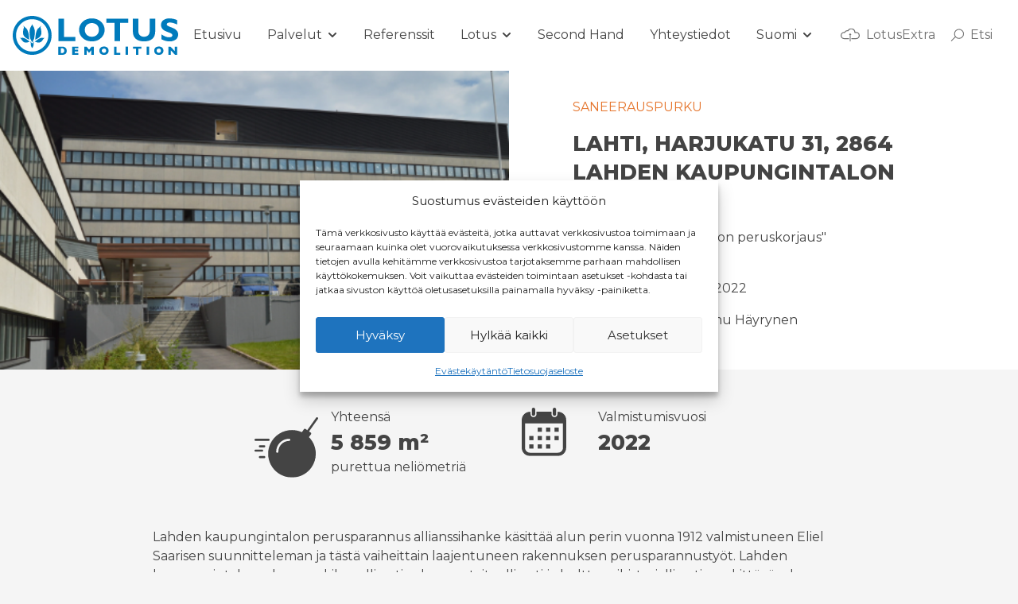

--- FILE ---
content_type: text/html; charset=UTF-8
request_url: https://lotusdemolition.fi/projekti/lahti-harjukatu-31-2864-lahden-kaupungintalon-allianssi/
body_size: 13136
content:
<!doctype html>
<html class="no-js"  lang="fi">
	<head>
		<meta charset="utf-8">
		<!-- Force IE to use the latest rendering engine available -->
		<meta http-equiv="X-UA-Compatible" content="IE=edge">
		<!-- Mobile Meta -->
		<meta name="viewport" content="width=device-width, initial-scale=1.0">
		<meta name="google-site-verification" content="GE9zp82xFqWBOubEbhSknwbd_Maaz4-oIe8a7nP6BBM" />
		<link rel="pingback" href="">
		<link rel="preconnect" href="https://fonts.gstatic.com">
		<link href="https://fonts.googleapis.com/css2?family=Montserrat:ital,wght@0,400;0,600;0,700;0,800;1,400&display=swap" rel="stylesheet">
		<link rel="apple-touch-icon" sizes="180x180" href="/wp-content/themes/lotus-demolition/assets/images/favicons/apple-touch-icon.png">
<link rel="icon" type="image/png" sizes="32x32" href="/wp-content/themes/lotus-demolition/assets/images/favicons/favicon-32x32.png">
<link rel="icon" type="image/png" sizes="16x16" href="/wp-content/themes/lotus-demolition/assets/images/favicons/favicon-16x16.png">
<link rel="shortcut icon" href="/wp-content/themes/lotus-demolition/assets/images/favicons/favicon.ico">		<title>Lahti, Harjukatu 31, 2864 Lahden Kaupungintalon Allianssi</title>

<!-- The SEO Framework tehnyt Sybre Waaijer -->
<meta name="robots" content="max-snippet:-1,max-image-preview:standard,max-video-preview:-1" />
<link rel="canonical" href="https://lotusdemolition.fi/projekti/lahti-harjukatu-31-2864-lahden-kaupungintalon-allianssi/" />
<meta property="og:type" content="article" />
<meta property="og:locale" content="fi_FI" />
<meta property="og:site_name" content="Lotus Demolition" />
<meta property="og:title" content="Lahti, Harjukatu 31, 2864 Lahden Kaupungintalon Allianssi" />
<meta property="og:url" content="https://lotusdemolition.fi/projekti/lahti-harjukatu-31-2864-lahden-kaupungintalon-allianssi/" />
<meta property="og:image" content="https://lotusdemolition.fi/wp-content/uploads/2023/06/a0Z6700000ZnBl5EAF.png" />
<meta property="og:image:width" content="483" />
<meta property="og:image:height" content="284" />
<meta property="article:published_time" content="2023-06-09T07:52:10+00:00" />
<meta property="article:modified_time" content="2026-01-11T03:38:11+00:00" />
<meta name="twitter:card" content="summary_large_image" />
<meta name="twitter:title" content="Lahti, Harjukatu 31, 2864 Lahden Kaupungintalon Allianssi" />
<meta name="twitter:image" content="https://lotusdemolition.fi/wp-content/uploads/2023/06/a0Z6700000ZnBl5EAF.png" />
<script type="application/ld+json">{"@context":"https://schema.org","@graph":[{"@type":"WebSite","@id":"https://lotusdemolition.fi/#/schema/WebSite","url":"https://lotusdemolition.fi/","name":"Lotus Demolition","inLanguage":"fi","potentialAction":{"@type":"SearchAction","target":{"@type":"EntryPoint","urlTemplate":"https://lotusdemolition.fi/etsi/{search_term_string}/"},"query-input":"required name=search_term_string"},"publisher":{"@type":"Organization","@id":"https://lotusdemolition.fi/#/schema/Organization","name":"Lotus Demolition","url":"https://lotusdemolition.fi/"}},{"@type":"WebPage","@id":"https://lotusdemolition.fi/projekti/lahti-harjukatu-31-2864-lahden-kaupungintalon-allianssi/","url":"https://lotusdemolition.fi/projekti/lahti-harjukatu-31-2864-lahden-kaupungintalon-allianssi/","name":"Lahti, Harjukatu 31, 2864 Lahden Kaupungintalon Allianssi","inLanguage":"fi","isPartOf":{"@id":"https://lotusdemolition.fi/#/schema/WebSite"},"breadcrumb":{"@type":"BreadcrumbList","@id":"https://lotusdemolition.fi/#/schema/BreadcrumbList","itemListElement":[{"@type":"ListItem","position":1,"item":"https://lotusdemolition.fi/","name":"Lotus Demolition"},{"@type":"ListItem","position":2,"name":"Lahti, Harjukatu 31, 2864 Lahden Kaupungintalon Allianssi"}]},"potentialAction":{"@type":"ReadAction","target":"https://lotusdemolition.fi/projekti/lahti-harjukatu-31-2864-lahden-kaupungintalon-allianssi/"},"datePublished":"2023-06-09T07:52:10+00:00","dateModified":"2026-01-11T03:38:11+00:00"}]}</script>
<!-- / The SEO Framework tehnyt Sybre Waaijer | 4.42ms meta | 0.20ms boot -->

<link rel="alternate" title="oEmbed (JSON)" type="application/json+oembed" href="https://lotusdemolition.fi/wp-json/oembed/1.0/embed?url=https%3A%2F%2Flotusdemolition.fi%2Fprojekti%2Flahti-harjukatu-31-2864-lahden-kaupungintalon-allianssi%2F" />
<link rel="alternate" title="oEmbed (XML)" type="text/xml+oembed" href="https://lotusdemolition.fi/wp-json/oembed/1.0/embed?url=https%3A%2F%2Flotusdemolition.fi%2Fprojekti%2Flahti-harjukatu-31-2864-lahden-kaupungintalon-allianssi%2F&#038;format=xml" />
<style id='wp-img-auto-sizes-contain-inline-css' type='text/css'>
img:is([sizes=auto i],[sizes^="auto," i]){contain-intrinsic-size:3000px 1500px}
/*# sourceURL=wp-img-auto-sizes-contain-inline-css */
</style>

<link rel='stylesheet' id='wp-block-library-css' href='https://lotusdemolition.fi/wp-includes/css/dist/block-library/style.min.css?ver=6.9' type='text/css' media='all' />
<style id='global-styles-inline-css' type='text/css'>
:root{--wp--preset--aspect-ratio--square: 1;--wp--preset--aspect-ratio--4-3: 4/3;--wp--preset--aspect-ratio--3-4: 3/4;--wp--preset--aspect-ratio--3-2: 3/2;--wp--preset--aspect-ratio--2-3: 2/3;--wp--preset--aspect-ratio--16-9: 16/9;--wp--preset--aspect-ratio--9-16: 9/16;--wp--preset--color--black: #000000;--wp--preset--color--cyan-bluish-gray: #abb8c3;--wp--preset--color--white: #ffffff;--wp--preset--color--pale-pink: #f78da7;--wp--preset--color--vivid-red: #cf2e2e;--wp--preset--color--luminous-vivid-orange: #ff6900;--wp--preset--color--luminous-vivid-amber: #fcb900;--wp--preset--color--light-green-cyan: #7bdcb5;--wp--preset--color--vivid-green-cyan: #00d084;--wp--preset--color--pale-cyan-blue: #8ed1fc;--wp--preset--color--vivid-cyan-blue: #0693e3;--wp--preset--color--vivid-purple: #9b51e0;--wp--preset--gradient--vivid-cyan-blue-to-vivid-purple: linear-gradient(135deg,rgb(6,147,227) 0%,rgb(155,81,224) 100%);--wp--preset--gradient--light-green-cyan-to-vivid-green-cyan: linear-gradient(135deg,rgb(122,220,180) 0%,rgb(0,208,130) 100%);--wp--preset--gradient--luminous-vivid-amber-to-luminous-vivid-orange: linear-gradient(135deg,rgb(252,185,0) 0%,rgb(255,105,0) 100%);--wp--preset--gradient--luminous-vivid-orange-to-vivid-red: linear-gradient(135deg,rgb(255,105,0) 0%,rgb(207,46,46) 100%);--wp--preset--gradient--very-light-gray-to-cyan-bluish-gray: linear-gradient(135deg,rgb(238,238,238) 0%,rgb(169,184,195) 100%);--wp--preset--gradient--cool-to-warm-spectrum: linear-gradient(135deg,rgb(74,234,220) 0%,rgb(151,120,209) 20%,rgb(207,42,186) 40%,rgb(238,44,130) 60%,rgb(251,105,98) 80%,rgb(254,248,76) 100%);--wp--preset--gradient--blush-light-purple: linear-gradient(135deg,rgb(255,206,236) 0%,rgb(152,150,240) 100%);--wp--preset--gradient--blush-bordeaux: linear-gradient(135deg,rgb(254,205,165) 0%,rgb(254,45,45) 50%,rgb(107,0,62) 100%);--wp--preset--gradient--luminous-dusk: linear-gradient(135deg,rgb(255,203,112) 0%,rgb(199,81,192) 50%,rgb(65,88,208) 100%);--wp--preset--gradient--pale-ocean: linear-gradient(135deg,rgb(255,245,203) 0%,rgb(182,227,212) 50%,rgb(51,167,181) 100%);--wp--preset--gradient--electric-grass: linear-gradient(135deg,rgb(202,248,128) 0%,rgb(113,206,126) 100%);--wp--preset--gradient--midnight: linear-gradient(135deg,rgb(2,3,129) 0%,rgb(40,116,252) 100%);--wp--preset--font-size--small: 13px;--wp--preset--font-size--medium: 20px;--wp--preset--font-size--large: 36px;--wp--preset--font-size--x-large: 42px;--wp--preset--spacing--20: 0.44rem;--wp--preset--spacing--30: 0.67rem;--wp--preset--spacing--40: 1rem;--wp--preset--spacing--50: 1.5rem;--wp--preset--spacing--60: 2.25rem;--wp--preset--spacing--70: 3.38rem;--wp--preset--spacing--80: 5.06rem;--wp--preset--shadow--natural: 6px 6px 9px rgba(0, 0, 0, 0.2);--wp--preset--shadow--deep: 12px 12px 50px rgba(0, 0, 0, 0.4);--wp--preset--shadow--sharp: 6px 6px 0px rgba(0, 0, 0, 0.2);--wp--preset--shadow--outlined: 6px 6px 0px -3px rgb(255, 255, 255), 6px 6px rgb(0, 0, 0);--wp--preset--shadow--crisp: 6px 6px 0px rgb(0, 0, 0);}:where(.is-layout-flex){gap: 0.5em;}:where(.is-layout-grid){gap: 0.5em;}body .is-layout-flex{display: flex;}.is-layout-flex{flex-wrap: wrap;align-items: center;}.is-layout-flex > :is(*, div){margin: 0;}body .is-layout-grid{display: grid;}.is-layout-grid > :is(*, div){margin: 0;}:where(.wp-block-columns.is-layout-flex){gap: 2em;}:where(.wp-block-columns.is-layout-grid){gap: 2em;}:where(.wp-block-post-template.is-layout-flex){gap: 1.25em;}:where(.wp-block-post-template.is-layout-grid){gap: 1.25em;}.has-black-color{color: var(--wp--preset--color--black) !important;}.has-cyan-bluish-gray-color{color: var(--wp--preset--color--cyan-bluish-gray) !important;}.has-white-color{color: var(--wp--preset--color--white) !important;}.has-pale-pink-color{color: var(--wp--preset--color--pale-pink) !important;}.has-vivid-red-color{color: var(--wp--preset--color--vivid-red) !important;}.has-luminous-vivid-orange-color{color: var(--wp--preset--color--luminous-vivid-orange) !important;}.has-luminous-vivid-amber-color{color: var(--wp--preset--color--luminous-vivid-amber) !important;}.has-light-green-cyan-color{color: var(--wp--preset--color--light-green-cyan) !important;}.has-vivid-green-cyan-color{color: var(--wp--preset--color--vivid-green-cyan) !important;}.has-pale-cyan-blue-color{color: var(--wp--preset--color--pale-cyan-blue) !important;}.has-vivid-cyan-blue-color{color: var(--wp--preset--color--vivid-cyan-blue) !important;}.has-vivid-purple-color{color: var(--wp--preset--color--vivid-purple) !important;}.has-black-background-color{background-color: var(--wp--preset--color--black) !important;}.has-cyan-bluish-gray-background-color{background-color: var(--wp--preset--color--cyan-bluish-gray) !important;}.has-white-background-color{background-color: var(--wp--preset--color--white) !important;}.has-pale-pink-background-color{background-color: var(--wp--preset--color--pale-pink) !important;}.has-vivid-red-background-color{background-color: var(--wp--preset--color--vivid-red) !important;}.has-luminous-vivid-orange-background-color{background-color: var(--wp--preset--color--luminous-vivid-orange) !important;}.has-luminous-vivid-amber-background-color{background-color: var(--wp--preset--color--luminous-vivid-amber) !important;}.has-light-green-cyan-background-color{background-color: var(--wp--preset--color--light-green-cyan) !important;}.has-vivid-green-cyan-background-color{background-color: var(--wp--preset--color--vivid-green-cyan) !important;}.has-pale-cyan-blue-background-color{background-color: var(--wp--preset--color--pale-cyan-blue) !important;}.has-vivid-cyan-blue-background-color{background-color: var(--wp--preset--color--vivid-cyan-blue) !important;}.has-vivid-purple-background-color{background-color: var(--wp--preset--color--vivid-purple) !important;}.has-black-border-color{border-color: var(--wp--preset--color--black) !important;}.has-cyan-bluish-gray-border-color{border-color: var(--wp--preset--color--cyan-bluish-gray) !important;}.has-white-border-color{border-color: var(--wp--preset--color--white) !important;}.has-pale-pink-border-color{border-color: var(--wp--preset--color--pale-pink) !important;}.has-vivid-red-border-color{border-color: var(--wp--preset--color--vivid-red) !important;}.has-luminous-vivid-orange-border-color{border-color: var(--wp--preset--color--luminous-vivid-orange) !important;}.has-luminous-vivid-amber-border-color{border-color: var(--wp--preset--color--luminous-vivid-amber) !important;}.has-light-green-cyan-border-color{border-color: var(--wp--preset--color--light-green-cyan) !important;}.has-vivid-green-cyan-border-color{border-color: var(--wp--preset--color--vivid-green-cyan) !important;}.has-pale-cyan-blue-border-color{border-color: var(--wp--preset--color--pale-cyan-blue) !important;}.has-vivid-cyan-blue-border-color{border-color: var(--wp--preset--color--vivid-cyan-blue) !important;}.has-vivid-purple-border-color{border-color: var(--wp--preset--color--vivid-purple) !important;}.has-vivid-cyan-blue-to-vivid-purple-gradient-background{background: var(--wp--preset--gradient--vivid-cyan-blue-to-vivid-purple) !important;}.has-light-green-cyan-to-vivid-green-cyan-gradient-background{background: var(--wp--preset--gradient--light-green-cyan-to-vivid-green-cyan) !important;}.has-luminous-vivid-amber-to-luminous-vivid-orange-gradient-background{background: var(--wp--preset--gradient--luminous-vivid-amber-to-luminous-vivid-orange) !important;}.has-luminous-vivid-orange-to-vivid-red-gradient-background{background: var(--wp--preset--gradient--luminous-vivid-orange-to-vivid-red) !important;}.has-very-light-gray-to-cyan-bluish-gray-gradient-background{background: var(--wp--preset--gradient--very-light-gray-to-cyan-bluish-gray) !important;}.has-cool-to-warm-spectrum-gradient-background{background: var(--wp--preset--gradient--cool-to-warm-spectrum) !important;}.has-blush-light-purple-gradient-background{background: var(--wp--preset--gradient--blush-light-purple) !important;}.has-blush-bordeaux-gradient-background{background: var(--wp--preset--gradient--blush-bordeaux) !important;}.has-luminous-dusk-gradient-background{background: var(--wp--preset--gradient--luminous-dusk) !important;}.has-pale-ocean-gradient-background{background: var(--wp--preset--gradient--pale-ocean) !important;}.has-electric-grass-gradient-background{background: var(--wp--preset--gradient--electric-grass) !important;}.has-midnight-gradient-background{background: var(--wp--preset--gradient--midnight) !important;}.has-small-font-size{font-size: var(--wp--preset--font-size--small) !important;}.has-medium-font-size{font-size: var(--wp--preset--font-size--medium) !important;}.has-large-font-size{font-size: var(--wp--preset--font-size--large) !important;}.has-x-large-font-size{font-size: var(--wp--preset--font-size--x-large) !important;}
/*# sourceURL=global-styles-inline-css */
</style>

<style id='classic-theme-styles-inline-css' type='text/css'>
/*! This file is auto-generated */
.wp-block-button__link{color:#fff;background-color:#32373c;border-radius:9999px;box-shadow:none;text-decoration:none;padding:calc(.667em + 2px) calc(1.333em + 2px);font-size:1.125em}.wp-block-file__button{background:#32373c;color:#fff;text-decoration:none}
/*# sourceURL=/wp-includes/css/classic-themes.min.css */
</style>
<link rel='stylesheet' id='cmplz-general-css' href='https://lotusdemolition.fi/wp-content/plugins/complianz-gdpr-premium/assets/css/cookieblocker.min.css?ver=1762155717' type='text/css' media='all' />
<link rel='stylesheet' id='site-css-css' href='https://lotusdemolition.fi/wp-content/themes/lotus-demolition/assets/styles/build/style.css?ver=1700828288' type='text/css' media='all' />
<script type="text/javascript" src="https://lotusdemolition.fi/wp-includes/js/jquery/jquery.min.js?ver=3.7.1" id="jquery-core-js"></script>
<script type="text/javascript" src="https://lotusdemolition.fi/wp-includes/js/jquery/jquery-migrate.min.js?ver=3.4.1" id="jquery-migrate-js"></script>
<script type="text/javascript" id="file_uploads_nfpluginsettings-js-extra">
/* <![CDATA[ */
var params = {"clearLogRestUrl":"https://lotusdemolition.fi/wp-json/nf-file-uploads/debug-log/delete-all","clearLogButtonId":"file_uploads_clear_debug_logger","downloadLogRestUrl":"https://lotusdemolition.fi/wp-json/nf-file-uploads/debug-log/get-all","downloadLogButtonId":"file_uploads_download_debug_logger"};
//# sourceURL=file_uploads_nfpluginsettings-js-extra
/* ]]> */
</script>
<script type="text/javascript" src="https://lotusdemolition.fi/wp-content/plugins/ninja-forms-uploads/assets/js/nfpluginsettings.js?ver=3.3.23" id="file_uploads_nfpluginsettings-js"></script>
<link rel="https://api.w.org/" href="https://lotusdemolition.fi/wp-json/" />			<style>.cmplz-hidden {
					display: none !important;
				}</style>		<!-- Google Tag Manager -->
		<script>(function(w,d,s,l,i){w[l]=w[l]||[];w[l].push({'gtm.start':
		new Date().getTime(),event:'gtm.js'});var f=d.getElementsByTagName(s)[0],
		j=d.createElement(s),dl=l!='dataLayer'?'&l='+l:'';j.async=true;j.src=
		'https://www.googletagmanager.com/gtm.js?id='+i+dl;f.parentNode.insertBefore(j,f);
		})(window,document,'script','dataLayer','GTM-PQN9LZH');</script>
		<!-- End Google Tag Manager -->
	</head>

	<body data-cmplz=1 class="wp-singular project-template-default single single-project postid-3989 wp-embed-responsive wp-theme-lotus-demolition">
	    <a href="#main">Siirry pääsisältöön</a>
	<div class="mainContent"> <!-- content - header > footer -->
    <header class="header mx-auto  px-4 bg-white" role="banner">
		<div class="flex flew-wrap justify-between items-center py-5 container">
			<div class="headerlogo absolute md:relative">
				<a href="https://lotusdemolition.fi">
					<img src="https://lotusdemolition.fi/wp-content/themes/lotus-demolition/assets/images/lotus-demolition-logo-blue.svg" alt="Lotus Demolition " class="w-44 md:w-52" />
				</a>
			</div>
			<ul id="navigation" class="medium-horizontal menu slimmenu"><li id="menu-item-16" class="menu-item menu-item-type-post_type menu-item-object-page menu-item-home menu-item-16"><a href="https://lotusdemolition.fi/">Etusivu</a></li>
<li id="menu-item-17" class="menu-item menu-item-type-post_type menu-item-object-page menu-item-has-children menu-item-17"><a href="https://lotusdemolition.fi/palvelut/">Palvelut</a>
<ul class="menu">
	<li id="menu-item-57" class="menu-item menu-item-type-post_type menu-item-object-service menu-item-57"><a href="https://lotusdemolition.fi/palvelu/asbesti-ja-haitta-ainepurku/">Asbestipurku ja haitta-ainepurku</a></li>
	<li id="menu-item-55" class="menu-item menu-item-type-post_type menu-item-object-service menu-item-55"><a href="https://lotusdemolition.fi/palvelu/linjasaneerausten-purkutyot/">Linjasaneerausten purkutyöt</a></li>
	<li id="menu-item-59" class="menu-item menu-item-type-post_type menu-item-object-service menu-item-59"><a href="https://lotusdemolition.fi/palvelu/omakoti-ja-pientalojen-purkutyot/">Omakoti- ja pientalojen purkutyöt</a></li>
	<li id="menu-item-58" class="menu-item menu-item-type-post_type menu-item-object-service menu-item-58"><a href="https://lotusdemolition.fi/palvelu/rakennusten-purkaminen/">Rakennusten purkaminen</a></li>
	<li id="menu-item-54" class="menu-item menu-item-type-post_type menu-item-object-service menu-item-54"><a href="https://lotusdemolition.fi/palvelu/saneerauspurku/">Saneerauspurku</a></li>
	<li id="menu-item-60" class="menu-item menu-item-type-post_type menu-item-object-service menu-item-60"><a href="https://lotusdemolition.fi/palvelu/teollisuuden-purkutyot/">Teollisuuspurku</a></li>
	<li id="menu-item-53" class="menu-item menu-item-type-post_type menu-item-object-service menu-item-has-children menu-item-53"><a href="https://lotusdemolition.fi/palvelu/tutkimukset-ja-kartoitukset/">Tutkimukset ja kartoitukset</a>
	<ul class="menu">
		<li id="menu-item-88" class="menu-item menu-item-type-post_type menu-item-object-service menu-item-88"><a href="https://lotusdemolition.fi/palvelu/tutkimukset-ja-kartoitukset/asbesti-ja-haitta-ainekartoitus/">Asbesti- ja haitta-ainekartoitus</a></li>
		<li id="menu-item-87" class="menu-item menu-item-type-post_type menu-item-object-service menu-item-87"><a href="https://lotusdemolition.fi/palvelu/tutkimukset-ja-kartoitukset/kosteuskartoitus/">Kosteuskartoitus ja kosteustekniset tutkimukset</a></li>
		<li id="menu-item-247" class="menu-item menu-item-type-post_type menu-item-object-service menu-item-247"><a href="https://lotusdemolition.fi/palvelu/tutkimukset-ja-kartoitukset/purkukartoitukset/">Purkukartoitus</a></li>
		<li id="menu-item-85" class="menu-item menu-item-type-post_type menu-item-object-service menu-item-85"><a href="https://lotusdemolition.fi/palvelu/tutkimukset-ja-kartoitukset/rakenteiden-kuntokartoitukset/">Rakenteiden kuntokartoitukset</a></li>
		<li id="menu-item-84" class="menu-item menu-item-type-post_type menu-item-object-service menu-item-84"><a href="https://lotusdemolition.fi/palvelu/tutkimukset-ja-kartoitukset/sisailmatutkimus-ja-sisailmamittaus/">Sisäilmatutkimus ja sisäilmamittaus</a></li>
		<li id="menu-item-246" class="menu-item menu-item-type-post_type menu-item-object-service menu-item-246"><a href="https://lotusdemolition.fi/palvelu/tutkimukset-ja-kartoitukset/sisailman-parantaminen/">Sisäilman parantaminen</a></li>
		<li id="menu-item-83" class="menu-item menu-item-type-post_type menu-item-object-service menu-item-83"><a href="https://lotusdemolition.fi/palvelu/tutkimukset-ja-kartoitukset/tyohygieniamittaus/">Työhygieeniset mittaukset</a></li>
	</ul>
</li>
	<li id="menu-item-2531" class="menu-item menu-item-type-post_type menu-item-object-service menu-item-2531"><a href="https://lotusdemolition.fi/palvelu/lotusextra/">LotusExtra</a></li>
	<li id="menu-item-3321" class="menu-item menu-item-type-post_type menu-item-object-service menu-item-3321"><a href="https://lotusdemolition.fi/palvelu/lotuslower/">LotusLower</a></li>
</ul>
</li>
<li id="menu-item-18" class="menu-item menu-item-type-post_type menu-item-object-page menu-item-18"><a href="https://lotusdemolition.fi/referenssit/">Referenssit</a></li>
<li id="menu-item-19" class="menu-item menu-item-type-post_type menu-item-object-page menu-item-has-children menu-item-19"><a href="https://lotusdemolition.fi/lotus/">Lotus</a>
<ul class="menu">
	<li id="menu-item-242" class="menu-item menu-item-type-post_type menu-item-object-page menu-item-242"><a href="https://lotusdemolition.fi/lotus/purkubetonin-hyodyntaminen/">Purkubetonin hyödyntäminen</a></li>
	<li id="menu-item-241" class="menu-item menu-item-type-post_type menu-item-object-page menu-item-241"><a href="https://lotusdemolition.fi/lotus/purkutyon-hiilijalanjalkilaskenta/">Purkutyön hiilijalanjälkilaskenta</a></li>
	<li id="menu-item-2532" class="menu-item menu-item-type-post_type menu-item-object-service menu-item-2532"><a href="https://lotusdemolition.fi/palvelu/lotusextra/">LotusExtra</a></li>
	<li id="menu-item-3320" class="menu-item menu-item-type-post_type menu-item-object-service menu-item-3320"><a href="https://lotusdemolition.fi/palvelu/lotuslower/">LotusLower</a></li>
	<li id="menu-item-199" class="menu-item menu-item-type-post_type menu-item-object-page menu-item-199"><a href="https://lotusdemolition.fi/lotus/lotus-skipup/">SkipUp</a></li>
	<li id="menu-item-3536" class="menu-item menu-item-type-post_type menu-item-object-page menu-item-has-children menu-item-3536"><a href="https://lotusdemolition.fi/lotus/vastuullisuus/">Vastuullisuus</a>
	<ul class="menu">
		<li id="menu-item-3537" class="menu-item menu-item-type-post_type menu-item-object-page menu-item-3537"><a href="https://lotusdemolition.fi/lotus/vastuullisuus/vastuullinen-liiketoiminta/">Vastuullinen liiketoiminta</a></li>
		<li id="menu-item-3541" class="menu-item menu-item-type-post_type menu-item-object-page menu-item-3541"><a href="https://lotusdemolition.fi/lotus/vastuullisuus/vastuu-ymparistosta/">Vastuu ympäristöstä</a></li>
		<li id="menu-item-3544" class="menu-item menu-item-type-post_type menu-item-object-page menu-item-3544"><a href="https://lotusdemolition.fi/lotus/vastuullisuus/vastuu-ihmisista/">Vastuu ihmisistä</a></li>
	</ul>
</li>
	<li id="menu-item-200" class="menu-item menu-item-type-post_type menu-item-object-page menu-item-200"><a href="https://lotusdemolition.fi/lotus/toimintapolitiikka/">Toimintapolitiikka</a></li>
	<li id="menu-item-201" class="menu-item menu-item-type-post_type menu-item-object-page menu-item-201"><a href="https://lotusdemolition.fi/lotus/rekrytointi/">Rekrytointi</a></li>
	<li id="menu-item-735" class="menu-item menu-item-type-post_type menu-item-object-page menu-item-735"><a href="https://lotusdemolition.fi/lotus/uutiset/">Uutiset</a></li>
	<li id="menu-item-7134" class="menu-item menu-item-type-post_type menu-item-object-page menu-item-7134"><a href="https://lotusdemolition.fi/blogi/">Blogi</a></li>
</ul>
</li>
<li id="menu-item-2294" class="menu-item menu-item-type-post_type menu-item-object-page menu-item-2294"><a href="https://lotusdemolition.fi/second-hand/">Second Hand</a></li>
<li id="menu-item-20" class="menu-item menu-item-type-post_type menu-item-object-page menu-item-20"><a href="https://lotusdemolition.fi/yhteystiedot/">Yhteystiedot</a></li>
<li id="menu-item-1349" class="pll-parent-menu-item menu-item menu-item-type-custom menu-item-object-custom menu-item-has-children menu-item-1349"><a href="#pll_switcher">Suomi</a>
<ul class="menu">
	<li id="menu-item-1349-en" class="lang-item lang-item-9 lang-item-en no-translation lang-item-first menu-item menu-item-type-custom menu-item-object-custom menu-item-1349-en"><a href="https://lotusdemolition.fi/en/" hreflang="en-US" lang="en-US">English</a></li>
	<li id="menu-item-1349-sv" class="lang-item lang-item-23 lang-item-sv no-translation menu-item menu-item-type-custom menu-item-object-custom menu-item-1349-sv"><a href="https://lotusdemolition.fi/sv/" hreflang="sv-SE" lang="sv-SE">Svenska</a></li>
</ul>
</li>
<span class="tools-container"></span></ul>			<div class="tools hidden text-basefont-light rounded-lg md:flex flex-wrap items-center h-10 relative">
									<a id="extra-link" href="https://lotusdemolition.force.com/login" class="bg-white h-full flex items-center relative text-basefont-light no-underline hover:underline">
						<img class="w-6 h-6 mr-2" src="https://lotusdemolition.fi/wp-content/themes/lotus-demolition/assets/images/extra.svg" alt=" ">
						<span class="pr-4"> LotusExtra </span>
					</a>
								<a id="toggle-searchform" href="#" class="bg-white h-full flex items-center relative text-basefont-light no-underline hover:underline">
					<img class="w-6 h-4 mr-1" src="https://lotusdemolition.fi/wp-content/themes/lotus-demolition/assets/images/searchicon.svg?1" alt=" ">
					<span class="pr-4"> Etsi </span>
				</a>
					<div id="header-searchform" class="absolute right-0 p-4 hidden z-50 shadow-xl bg-white">
						<form role="search" method="get"
							class="searchform" action="https://lotusdemolition.fi/">
							<div class="flex">
								<label class="screen-reader-text" for="s"></label>
								<input class="border text-sm p-1" placeholder="Etsi sivustolta..." id="searchform-input" type="text" value="" name="s" id="s" />
								<input class="bg-primary text-white px-4 py-1 text-xs" type="submit" id="searchsubmit" value="Hae" />
							</div>
						</form>
					</div>
				<div class="hidden w-1/2 px-4"><a class="no-underline text-basefont-light hover:underline" href="https://lotusdemolition.fi/lotus-in-english/">EN</a></div>
			</div>
		</div>
    </header> <!-- end .header -->

	
<div class="bg-white mb-8">

    <div class="md:flex items-center">
        <div class="w-full md:w-1/2">
							<img width="483" height="284" src="https://lotusdemolition.fi/wp-content/uploads/2023/06/a0Z6700000ZnBl5EAF.png" class="object-cover object-top w-full h-full wp-post-image" alt="" decoding="async" fetchpriority="high" srcset="https://lotusdemolition.fi/wp-content/uploads/2023/06/a0Z6700000ZnBl5EAF.png 483w, https://lotusdemolition.fi/wp-content/uploads/2023/06/a0Z6700000ZnBl5EAF-300x176.png 300w" sizes="(max-width: 483px) 100vw, 483px" />			        </div>
        <div class="w-full md:w-1/2 px-6 md:px-20">
            <div class="max-w-2xl block py-8">
				<p class="uppercase text-secondary">Saneerauspurku</p>
                <h1 class="mb-4">Lahti, Harjukatu 31, 2864 Lahden Kaupungintalon Allianssi</h1>
				                <p>"Lahden kaupungintalon peruskorjaus"</p>
								<ul>
					<li>
					Aloituspäivä: 5.8.2021</li>
                    					<li>Päättymispäivä: 30.6.2022</li>
                    				</ul>
									<p class="">Projektipäällikkö:  Teemu Häyrynen</p>
				            </div>
        </div>
    </div>

</div>

<div class="gb-block mt-12">
    <div class="md:flex md:mx-4 justify-center">
		        <div class="w-full md:w-1/4 mx-4 mb-4">
            <div class="flex items-center">
				<div class="w-24">
					<div class="w-16 h-16 md:w-20 md:h-20 mr-6">
						<img src="https://lotusdemolition.fi/wp-content/themes/lotus-demolition/assets/images/wrecking_ball.svg" alt=" ">
					</div>
				</div>
                <p>
                    Yhteensä <br>
                    <span class="text-3xl font-black">
                        5 859 m²
                    </span> <br>
                    purettua neliömetriä                </p>
            </div>
        </div>
										<div class="w-full md:w-1/4 mx-4 mb-4">
			<div class="flex">
                <div class="w-24">
					<div class="w-12 h-12 md:w-14 md:h-14 mr-6">
						<img src="https://lotusdemolition.fi/wp-content/themes/lotus-demolition/assets/images/year-icon.svg" alt=" ">
					</div>
				</div>
                <p>
                    Valmistumisvuosi <br>
                    <span class="text-3xl font-black">
                        2022                    </span>
				</p>
            </div>
		</div>
		    </div>
</div>
<div class="gb-block my-8">
	<div class="mx-auto max-w-4xl">
		<p>Lahden kaupungintalon perusparannus allianssihanke käsittää alun perin vuonna 1912 valmistuneen Eliel Saarisen suunnitteleman ja tästä vaiheittain laajentuneen rakennuksen perusparannustyöt. Lahden kaupungintalo on kaupunkikuvallisesti, rakennustaiteellisesti ja kulttuurihistoriallisesti merkittävä rakennus.</p>	</div>
</div>


<div class="gb-block my-12">
    <div class="md:flex md:mx-4 justify-center">
				<div class="w-full md:w-1/2 md:mx-4">
			<h3 class="mb-4">Tutustu palveluun</h3>
						<a href="https://lotusdemolition.fi/palvelu/saneerauspurku/" class="block mb-8 text-basefont no-underline servicecard">
				<div class="bg-white h-full hover:shadow-md">
					<div class="flex flex-wrap block items-center">
						<div class="w-1/3 h-28 md:h-36 servicecard-wrapper">
						<img width="426" height="288" src="https://lotusdemolition.fi/wp-content/uploads/2021/03/saneerauspurku-mv-small.jpg" class="object-cover w-full h-full filter-grayscale" alt="Saneerauspurku" decoding="async" srcset="https://lotusdemolition.fi/wp-content/uploads/2021/03/saneerauspurku-mv-small.jpg 426w, https://lotusdemolition.fi/wp-content/uploads/2021/03/saneerauspurku-mv-small-300x203.jpg 300w" sizes="(max-width: 426px) 100vw, 426px" />						</div>
						<div class="w-2/3 px-6 py-2 md:p-8">
							<p class="m-0 font-black">Saneerauspurku</p>
						</div>
					</div>
				</div>
			</a>
								</div>
			</div>
</div>

<div class="bg-white py-8 md:py-20">
	<div class="gb-block ">
		<div class="text-center md:mx-4">
			<h3 class="mb-8">Katso myös</h3>
		</div>
			<div class="md:flex md:flex-wrap md:mx-4">
									<div class="w-full md:w-1/3 mb-8 ">
					<a href="https://lotusdemolition.fi/projekti/helsinki-salmisaarenranta-11-varma-pk-talot-7-ja-8-1-4-krs/" class="block bg-white text-basefont no-underline md:mx-4 h-full border hover:shadow-md">
						<div class="h-72 bg-gray-50 relative">
																						<img class="object-cover object-top w-full h-full" src="https://lotusdemolition.fi/wp-content/themes/lotus-demolition/assets/images/lotus-no-image.png" alt=" ">
													</div>
						<div class="pt-6 pb-4 px-4">
							<h4 class="mt-0">Helsinki, Salmisaarenranta 11, Varma PK talot 7 ja 8 1.-4. krs.</h4>
														<p>
								"Saneerauspurku Varman pääkonttorissa Helsingin Salmisaaressa"							</p>
																					<div class="flex items-center mb-4">
								<div class="w-12 mr-4">
									<div class="w-8 text-center mx-auto">
										<img class="" src="https://lotusdemolition.fi/wp-content/themes/lotus-demolition/assets/images/heart.svg" alt=" ">
									</div>
								</div>
								<div>
									Asiakastyytyväisyys <br>
									<span class="font-black">
										9 / 10
									</span>
								</div>
							</div>
																					<div class="flex">
								<div class="w-12 mr-4">
									<div class="w-10 h-10 text-center mx-auto mt-1">
										<img src="https://lotusdemolition.fi/wp-content/themes/lotus-demolition/assets/images/wrecking_ball.svg" alt=" ">
									</div>
								</div>
								<div>
									Purettuja neliömetrejä <br>
									<span class="font-black">
										5 600 m²
									</span>
								</div>
							</div>
													</div>
					</a>
					</div>
									<div class="w-full md:w-1/3 mb-8 ">
					<a href="https://lotusdemolition.fi/projekti/espoo-riihitontuntie-7b-ja-c-toimistorakennus-uusikummun-koulu/" class="block bg-white text-basefont no-underline md:mx-4 h-full border hover:shadow-md">
						<div class="h-72 bg-gray-50 relative">
																						<img width="569" height="311" src="https://lotusdemolition.fi/wp-content/uploads/2023/06/a0ZAb000000UMDhMAO.png" class="object-cover object-top w-full h-full wp-post-image" alt="" decoding="async" srcset="https://lotusdemolition.fi/wp-content/uploads/2023/06/a0ZAb000000UMDhMAO.png 569w, https://lotusdemolition.fi/wp-content/uploads/2023/06/a0ZAb000000UMDhMAO-300x164.png 300w" sizes="(max-width: 569px) 100vw, 569px" />													</div>
						<div class="pt-6 pb-4 px-4">
							<h4 class="mt-0">Espoo, Riihitontuntie 7B ja C, toimistorakennus (Uusikummun koulu)</h4>
														<p>
								"Sisäpurkuprojekti Espoossa"							</p>
																												<div class="flex">
								<div class="w-12 mr-4">
									<div class="w-10 h-10 text-center mx-auto mt-1">
										<img src="https://lotusdemolition.fi/wp-content/themes/lotus-demolition/assets/images/wrecking_ball.svg" alt=" ">
									</div>
								</div>
								<div>
									Purettuja neliömetrejä <br>
									<span class="font-black">
										6 500 m²
									</span>
								</div>
							</div>
													</div>
					</a>
					</div>
									<div class="w-full md:w-1/3 mb-8 ">
					<a href="https://lotusdemolition.fi/projekti/helsinki-runeberginkatu-14-16-toolon-kampus/" class="block bg-white text-basefont no-underline md:mx-4 h-full border hover:shadow-md">
						<div class="h-72 bg-gray-50 relative">
																						<img width="533" height="313" src="https://lotusdemolition.fi/wp-content/uploads/2023/06/a0ZAb000000ULLSMA4.png" class="object-cover object-top w-full h-full wp-post-image" alt="" decoding="async" srcset="https://lotusdemolition.fi/wp-content/uploads/2023/06/a0ZAb000000ULLSMA4.png 533w, https://lotusdemolition.fi/wp-content/uploads/2023/06/a0ZAb000000ULLSMA4-300x176.png 300w" sizes="(max-width: 533px) 100vw, 533px" />													</div>
						<div class="pt-6 pb-4 px-4">
							<h4 class="mt-0">Helsinki, Runeberginkatu 14-16, Töölön kampus</h4>
														<p>
								"Helsingissä sijaitsevan yliopistokampuksen saneerauspurkuprojekti"							</p>
																												<div class="flex">
								<div class="w-12 mr-4">
									<div class="w-10 h-10 text-center mx-auto mt-1">
										<img src="https://lotusdemolition.fi/wp-content/themes/lotus-demolition/assets/images/wrecking_ball.svg" alt=" ">
									</div>
								</div>
								<div>
									Purettuja neliömetrejä <br>
									<span class="font-black">
										7 000 m²
									</span>
								</div>
							</div>
													</div>
					</a>
					</div>
											</div>

			<div class="text-center">
				<a class="btn-white btn" href="/referenssit/" >
				Kaikki referenssit			</a>
		</div>
	</div>
</div>

<div class="inner-content">
	<main id="main" class="main" role="main">
							<div class="wp-block gb-block ">
						</div>
					</main> <!-- end #main -->
</div> <!-- end #inner-content -->

</div> <!-- maincontent end -->
	<div class="bg-primary text-white footerWrap">
		<footer class="footer mx-auto container px-4 pt-16 pb-8" role="contentinfo">
			<div class="footer-logo mb-8">
				<a href="https://lotusdemolition.fi">
					<img src="https://lotusdemolition.fi/wp-content/themes/lotus-demolition/assets/images/lotus-demolition-logo-white.svg" alt="Lotus Demolition logo" class="w-52" />
				</a>
			</div>
			<div class="md:flex -mx-4">
				<div class="md:w-1/3 mx-4 mb-8">
					<div class="bottom-footer">
						<p><strong>Lotus Demolition Oy</strong><br />
Y-tunnus: <span class="TextRun SCXW243083459 BCX9" lang="FI-FI" xml:lang="FI-FI" data-contrast="auto"><span class="NormalTextRun SCXW243083459 BCX9" data-ccp-parastyle="footer">2693462-9</span></span></p>
<p>Kalliosolantie 2, 01740 Vantaa<br />
<span class="TextRun BCX9 SCXW129896449" lang="FI-FI" xml:lang="FI-FI" data-contrast="auto"><span class="NormalTextRun BCX9 SCXW129896449" data-ccp-parastyle="footer">+358 </span></span><span class="TextRun BCX9 SCXW129896449" lang="FI-FI" xml:lang="FI-FI" data-contrast="auto"><span class="NormalTextRun BCX9 SCXW129896449" data-ccp-parastyle="footer">20</span></span><span class="TextRun BCX9 SCXW129896449" lang="FI-FI" xml:lang="FI-FI" data-contrast="auto"><span class="NormalTextRun BCX9 SCXW129896449" data-ccp-parastyle="footer"> </span></span><span class="TextRun BCX9 SCXW129896449" lang="FI-FI" xml:lang="FI-FI" data-contrast="auto"><span class="NormalTextRun BCX9 SCXW129896449" data-ccp-parastyle="footer">732</span></span><span class="TextRun BCX9 SCXW129896449" lang="FI-FI" xml:lang="FI-FI" data-contrast="auto"><span class="NormalTextRun BCX9 SCXW129896449" data-ccp-parastyle="footer"> </span></span><span class="TextRun BCX9 SCXW129896449" lang="FI-FI" xml:lang="FI-FI" data-contrast="auto"><span class="NormalTextRun BCX9 SCXW129896449" data-ccp-parastyle="footer">0280</span></span><br />
<a href="mailto:info@lotusdemolition.fi">info@lotusdemolition.fi</a></p>
<p>Sertifikaatit ja pätevyydet<br />
<a style="color: #fff;" href="https://lotusdemolition.fi/wp-content/uploads/2024/12/ISO-9001-C635020-1-fi-FI-20240421-20240421164552.pdf" target="_blank" rel="noopener">ISO 9001:2015</a><br />
<a style="color: #fff;" href="https://lotusdemolition.fi/wp-content/uploads/2024/12/ISO-14001-C635021-1-fi-FI-20240421-20240421164652.pdf" target="_blank" rel="noopener">ISO 14001:2015</a><br />
<a style="color: #fff;" href="https://lotusdemolition.fi/wp-content/uploads/2024/12/ISO-45001-C635022-1-fi-FI-20240421-20240421164752.pdf" target="_blank" rel="noopener">ISO 45001:2018</a><br />
<a style="color: #fff; margin-bottom: 20px; display: inline-block;" href="https://lotusdemolition.fi/wp-content/uploads/2025/11/rala-raportti-lotus-demolition-oy-17098.pdf" target="_blank" rel="noopener">RALA pätevyystodistus</a></p>
											</div> <!-- end #inner-footer -->
				</div>
				<div class="md:w-1/3 mx-4 mb-8">
					<p>Seuraa meitä sosiaalisessa mediassa</p>

											<a href="https://www.instagram.com/lotus_demolition_oy/" class="flex items-center text-white no-underline mb-4" target="_blank">
							<img class="w-10 mr-4" src="https://lotusdemolition.fi/wp-content/themes/lotus-demolition/assets/images/instagram-icon.svg" alt=" " />
							<span>Instagram</span>
						</a>
																<a href="https://www.facebook.com/LotusDemolition" class="flex items-center text-white no-underline mb-4" target="_blank">
							<img class="w-10 mr-4" src="https://lotusdemolition.fi/wp-content/themes/lotus-demolition/assets/images/facebook-icon.svg" alt=" " />
							<span>Facebook</span>
						</a>
																<a href="https://www.linkedin.com/company/lotus-demolition-oy" class="flex items-center text-white no-underline mb-4" target="_blank">
							<img class="w-10 mr-4" src="https://lotusdemolition.fi/wp-content/themes/lotus-demolition/assets/images/linkedin-icon.svg" alt=" " />
							<span>Linkedin</span>
						</a>
																<a href="https://www.youtube.com/channel/UC1bSwuwakiLRGRql72iAqow" class="flex items-center text-white no-underline mb-4" target="_blank">
							<img class="w-10 mr-4" src="https://lotusdemolition.fi/wp-content/themes/lotus-demolition/assets/images/youtube-icon.svg" alt=" " />
							<span>Youtube</span>
						</a>
																<a href="https://www.tiktok.com/@lotusdemolition" class="flex items-center text-white no-underline mb-4" target="_blank">
							<img class="w-10 mr-4" src="https://lotusdemolition.fi/wp-content/themes/lotus-demolition/assets/images/tiktok-icon.svg" alt=" " />
							<span>TikTok</span>
						</a>
									</div>
				<div class="md:w-1/3 mx-4">
					<ul id="footer-nav" class="footer-menu"><li id="menu-item-1114" class="menu-item menu-item-type-post_type menu-item-object-page menu-item-1114"><a href="https://lotusdemolition.fi/yhteystiedot/">Yhteystiedot</a></li>
<li id="menu-item-2707" class="menu-item menu-item-type-post_type menu-item-object-page menu-item-2707"><a href="https://lotusdemolition.fi/evastekaytanto/">Evästekäytäntö</a></li>
<li id="menu-item-2708" class="menu-item menu-item-type-post_type menu-item-object-page menu-item-privacy-policy menu-item-2708"><a rel="privacy-policy" href="https://lotusdemolition.fi/tietosuojaseloste/">Tietosuojaseloste</a></li>
<li id="menu-item-7431" class="menu-item menu-item-type-custom menu-item-object-custom menu-item-7431"><a target="_blank" href="https://urldefense.proofpoint.com/v2/url?u=https-3A__form.hailer.com_c53d5f07cd99293378eca7e97c335998&#038;d=DwIFaQ&#038;c=euGZstcaTDllvimEN8b7jXrwqOf-v5A_CdpgnVfiiMM&#038;r=97Vs-3vzV4KmiogNTnfLOnK4mXbg2yShQtQrLtWlnCo&#038;m=_1fd88Ho5zZWSunPRhG2cOdbKFfGhyVONRdn9u_HSi3xWiNRJkB9LUqMk64d8Ryf&#038;s=0uAGEaHmamXue1M5dSddsvH6Ndd0sso8l8FmIOgFIus&#038;e=">Whistleblow</a></li>
</ul>				</div>
			</div>
		</footer> <!-- end .footer -->
	</div>

	<style>

	</style>


	
<script type="speculationrules">
{"prefetch":[{"source":"document","where":{"and":[{"href_matches":"/*"},{"not":{"href_matches":["/wp-*.php","/wp-admin/*","/wp-content/uploads/*","/wp-content/*","/wp-content/plugins/*","/wp-content/themes/lotus-demolition/*","/*\\?(.+)"]}},{"not":{"selector_matches":"a[rel~=\"nofollow\"]"}},{"not":{"selector_matches":".no-prefetch, .no-prefetch a"}}]},"eagerness":"conservative"}]}
</script>

<!-- Consent Management powered by Complianz | GDPR/CCPA Cookie Consent https://wordpress.org/plugins/complianz-gdpr -->
<div id="cmplz-cookiebanner-container"><div class="cmplz-cookiebanner cmplz-hidden banner-1 bottom-right-view-preferences optin cmplz-center cmplz-categories-type-view-preferences" aria-modal="true" data-nosnippet="true" role="dialog" aria-live="polite" aria-labelledby="cmplz-header-1-optin" aria-describedby="cmplz-message-1-optin">
	<div class="cmplz-header">
		<div class="cmplz-logo"></div>
		<div class="cmplz-title" id="cmplz-header-1-optin">Suostumus evästeiden käyttöön</div>
		<div class="cmplz-close" tabindex="0" role="button" aria-label="Sulje valintaikkuna">
			<svg aria-hidden="true" focusable="false" data-prefix="fas" data-icon="times" class="svg-inline--fa fa-times fa-w-11" role="img" xmlns="http://www.w3.org/2000/svg" viewBox="0 0 352 512"><path fill="currentColor" d="M242.72 256l100.07-100.07c12.28-12.28 12.28-32.19 0-44.48l-22.24-22.24c-12.28-12.28-32.19-12.28-44.48 0L176 189.28 75.93 89.21c-12.28-12.28-32.19-12.28-44.48 0L9.21 111.45c-12.28 12.28-12.28 32.19 0 44.48L109.28 256 9.21 356.07c-12.28 12.28-12.28 32.19 0 44.48l22.24 22.24c12.28 12.28 32.2 12.28 44.48 0L176 322.72l100.07 100.07c12.28 12.28 32.2 12.28 44.48 0l22.24-22.24c12.28-12.28 12.28-32.19 0-44.48L242.72 256z"></path></svg>
		</div>
	</div>

	<div class="cmplz-divider cmplz-divider-header"></div>
	<div class="cmplz-body">
		<div class="cmplz-message" id="cmplz-message-1-optin"><span style="font-weight: 400">Tämä verkkosivusto käyttää evästeitä, jotka auttavat verkkosivustoa toimimaan ja seuraamaan kuinka olet vuorovaikutuksessa verkkosivustomme kanssa. Näiden tietojen avulla kehitämme verkkosivustoa tarjotaksemme parhaan mahdollisen käyttökokemuksen. </span><span style="font-weight: 400">Voit vaikuttaa evästeiden toimintaan asetukset -kohdasta tai jatkaa sivuston käyttöä oletusasetuksilla painamalla hyväksy -painiketta. </span></div>
		<!-- categories start -->
		<div class="cmplz-categories">
			<details class="cmplz-category cmplz-functional" >
				<summary>
						<span class="cmplz-category-header">
							<span class="cmplz-category-title">Functional</span>
							<span class='cmplz-always-active'>
								<span class="cmplz-banner-checkbox">
									<input type="checkbox"
										   id="cmplz-functional-optin"
										   data-category="cmplz_functional"
										   class="cmplz-consent-checkbox cmplz-functional"
										   size="40"
										   value="1"/>
									<label class="cmplz-label" for="cmplz-functional-optin"><span class="screen-reader-text">Functional</span></label>
								</span>
								Aina aktiivinen							</span>
							<span class="cmplz-icon cmplz-open">
								<svg xmlns="http://www.w3.org/2000/svg" viewBox="0 0 448 512"  height="18" ><path d="M224 416c-8.188 0-16.38-3.125-22.62-9.375l-192-192c-12.5-12.5-12.5-32.75 0-45.25s32.75-12.5 45.25 0L224 338.8l169.4-169.4c12.5-12.5 32.75-12.5 45.25 0s12.5 32.75 0 45.25l-192 192C240.4 412.9 232.2 416 224 416z"/></svg>
							</span>
						</span>
				</summary>
				<div class="cmplz-description">
					<span class="cmplz-description-functional">The technical storage or access is strictly necessary for the legitimate purpose of enabling the use of a specific service explicitly requested by the subscriber or user, or for the sole purpose of carrying out the transmission of a communication over an electronic communications network.</span>
				</div>
			</details>

			<details class="cmplz-category cmplz-preferences" >
				<summary>
						<span class="cmplz-category-header">
							<span class="cmplz-category-title">Preferences</span>
							<span class="cmplz-banner-checkbox">
								<input type="checkbox"
									   id="cmplz-preferences-optin"
									   data-category="cmplz_preferences"
									   class="cmplz-consent-checkbox cmplz-preferences"
									   size="40"
									   value="1"/>
								<label class="cmplz-label" for="cmplz-preferences-optin"><span class="screen-reader-text">Preferences</span></label>
							</span>
							<span class="cmplz-icon cmplz-open">
								<svg xmlns="http://www.w3.org/2000/svg" viewBox="0 0 448 512"  height="18" ><path d="M224 416c-8.188 0-16.38-3.125-22.62-9.375l-192-192c-12.5-12.5-12.5-32.75 0-45.25s32.75-12.5 45.25 0L224 338.8l169.4-169.4c12.5-12.5 32.75-12.5 45.25 0s12.5 32.75 0 45.25l-192 192C240.4 412.9 232.2 416 224 416z"/></svg>
							</span>
						</span>
				</summary>
				<div class="cmplz-description">
					<span class="cmplz-description-preferences">The technical storage or access is necessary for the legitimate purpose of storing preferences that are not requested by the subscriber or user.</span>
				</div>
			</details>

			<details class="cmplz-category cmplz-statistics" >
				<summary>
						<span class="cmplz-category-header">
							<span class="cmplz-category-title">Statistics</span>
							<span class="cmplz-banner-checkbox">
								<input type="checkbox"
									   id="cmplz-statistics-optin"
									   data-category="cmplz_statistics"
									   class="cmplz-consent-checkbox cmplz-statistics"
									   size="40"
									   value="1"/>
								<label class="cmplz-label" for="cmplz-statistics-optin"><span class="screen-reader-text">Statistics</span></label>
							</span>
							<span class="cmplz-icon cmplz-open">
								<svg xmlns="http://www.w3.org/2000/svg" viewBox="0 0 448 512"  height="18" ><path d="M224 416c-8.188 0-16.38-3.125-22.62-9.375l-192-192c-12.5-12.5-12.5-32.75 0-45.25s32.75-12.5 45.25 0L224 338.8l169.4-169.4c12.5-12.5 32.75-12.5 45.25 0s12.5 32.75 0 45.25l-192 192C240.4 412.9 232.2 416 224 416z"/></svg>
							</span>
						</span>
				</summary>
				<div class="cmplz-description">
					<span class="cmplz-description-statistics">The technical storage or access that is used exclusively for statistical purposes.</span>
					<span class="cmplz-description-statistics-anonymous">The technical storage or access that is used exclusively for anonymous statistical purposes. Without a subpoena, voluntary compliance on the part of your Internet Service Provider, or additional records from a third party, information stored or retrieved for this purpose alone cannot usually be used to identify you.</span>
				</div>
			</details>
			<details class="cmplz-category cmplz-marketing" >
				<summary>
						<span class="cmplz-category-header">
							<span class="cmplz-category-title">Marketing</span>
							<span class="cmplz-banner-checkbox">
								<input type="checkbox"
									   id="cmplz-marketing-optin"
									   data-category="cmplz_marketing"
									   class="cmplz-consent-checkbox cmplz-marketing"
									   size="40"
									   value="1"/>
								<label class="cmplz-label" for="cmplz-marketing-optin"><span class="screen-reader-text">Marketing</span></label>
							</span>
							<span class="cmplz-icon cmplz-open">
								<svg xmlns="http://www.w3.org/2000/svg" viewBox="0 0 448 512"  height="18" ><path d="M224 416c-8.188 0-16.38-3.125-22.62-9.375l-192-192c-12.5-12.5-12.5-32.75 0-45.25s32.75-12.5 45.25 0L224 338.8l169.4-169.4c12.5-12.5 32.75-12.5 45.25 0s12.5 32.75 0 45.25l-192 192C240.4 412.9 232.2 416 224 416z"/></svg>
							</span>
						</span>
				</summary>
				<div class="cmplz-description">
					<span class="cmplz-description-marketing">The technical storage or access is required to create user profiles to send advertising, or to track the user on a website or across several websites for similar marketing purposes.</span>
				</div>
			</details>
		</div><!-- categories end -->
			</div>

	<div class="cmplz-links cmplz-information">
		<ul>
			<li><a class="cmplz-link cmplz-manage-options cookie-statement" href="#" data-relative_url="#cmplz-manage-consent-container">Hallitse vaihtoehtoja</a></li>
			<li><a class="cmplz-link cmplz-manage-third-parties cookie-statement" href="#" data-relative_url="#cmplz-cookies-overview">Hallinnoi palveluita</a></li>
			<li><a class="cmplz-link cmplz-manage-vendors tcf cookie-statement" href="#" data-relative_url="#cmplz-tcf-wrapper">Hallitse {vendor_count} toimittajia</a></li>
			<li><a class="cmplz-link cmplz-external cmplz-read-more-purposes tcf" target="_blank" rel="noopener noreferrer nofollow" href="https://cookiedatabase.org/tcf/purposes/" aria-label="Read more about TCF purposes on Cookie Database">Lue lisää näistä tarkoituksista</a></li>
		</ul>
			</div>

	<div class="cmplz-divider cmplz-footer"></div>

	<div class="cmplz-buttons">
		<button class="cmplz-btn cmplz-accept">Hyväksy</button>
		<button class="cmplz-btn cmplz-deny">Hylkää kaikki</button>
		<button class="cmplz-btn cmplz-view-preferences">Asetukset</button>
		<button class="cmplz-btn cmplz-save-preferences">Tallenna asetukset</button>
		<a class="cmplz-btn cmplz-manage-options tcf cookie-statement" href="#" data-relative_url="#cmplz-manage-consent-container">Asetukset</a>
			</div>

	
	<div class="cmplz-documents cmplz-links">
		<ul>
			<li><a class="cmplz-link cookie-statement" href="#" data-relative_url="">{title}</a></li>
			<li><a class="cmplz-link privacy-statement" href="#" data-relative_url="">{title}</a></li>
			<li><a class="cmplz-link impressum" href="#" data-relative_url="">{title}</a></li>
		</ul>
			</div>
</div>
</div>
					<div id="cmplz-manage-consent" data-nosnippet="true"><button class="cmplz-btn cmplz-hidden cmplz-manage-consent manage-consent-1">Evästeasetukset</button>

</div><script type="text/javascript" src="https://lotusdemolition.fi/wp-content/themes/lotus-demolition/assets/js/scripts/js.cookie.min.js?ver=1700828288" id="cookie-js-js"></script>
<script type="text/javascript" id="site-js-js-extra">
/* <![CDATA[ */
var iasy_nonce = {"url":"https://lotusdemolition.fi/wp-admin/admin-ajax.php","nonce":"3884381340","ajaxurl":"https://lotusdemolition.fi/wp-admin/admin-ajax.php","post_id":"3989","theme_url":"https://lotusdemolition.fi/wp-content/themes/lotus-demolition","post_name":"lahti-harjukatu-31-2864-lahden-kaupungintalon-allianssi","title":"Lahti, Harjukatu 31, 2864 Lahden Kaupungintalon Allianssi","form_page":"","language":"fi","strings":[]};
//# sourceURL=site-js-js-extra
/* ]]> */
</script>
<script type="text/javascript" src="https://lotusdemolition.fi/wp-content/themes/lotus-demolition/assets/js/scripts.js?ver=1700828288" id="site-js-js"></script>
<script type="text/javascript" id="cmplz-cookiebanner-js-extra">
/* <![CDATA[ */
var complianz = {"prefix":"cmplz_","user_banner_id":"1","set_cookies":[],"block_ajax_content":"0","banner_version":"24","version":"7.5.6.1","store_consent":"","do_not_track_enabled":"1","consenttype":"optin","region":"eu","geoip":"1","dismiss_timeout":"","disable_cookiebanner":"","soft_cookiewall":"","dismiss_on_scroll":"","cookie_expiry":"365","url":"https://lotusdemolition.fi/wp-json/complianz/v1/","locale":"lang=fi&locale=fi","set_cookies_on_root":"0","cookie_domain":"","current_policy_id":"30","cookie_path":"/","categories":{"statistics":"tilastot","marketing":"markkinointi"},"tcf_active":"","placeholdertext":"Click to accept {category} cookies and enable this content","css_file":"https://lotusdemolition.fi/wp-content/uploads/complianz/css/banner-{banner_id}-{type}.css?v=24","page_links":{"eu":{"cookie-statement":{"title":"Ev\u00e4stek\u00e4yt\u00e4nt\u00f6","url":"https://lotusdemolition.fi/evastekaytanto/"},"privacy-statement":{"title":"Tietosuojaseloste","url":"https://lotusdemolition.fi/tietosuojaseloste/"}}},"tm_categories":"1","forceEnableStats":"","preview":"","clean_cookies":"","aria_label":"Click to accept {category} cookies and enable this content"};
//# sourceURL=cmplz-cookiebanner-js-extra
/* ]]> */
</script>
<script defer type="text/javascript" src="https://lotusdemolition.fi/wp-content/plugins/complianz-gdpr-premium/cookiebanner/js/complianz.min.js?ver=1762155717" id="cmplz-cookiebanner-js"></script>
<!-- Statistics script Complianz GDPR/CCPA -->
						<script data-category="functional">
							window.dataLayer = window.dataLayer || [];
function gtag(){dataLayer.push(arguments);}
gtag('consent', 'default', {
	'security_storage': "granted",
	'functionality_storage': "granted",
	'personalization_storage': "denied",
	'analytics_storage': 'denied',
	'ad_storage': "denied",
	'ad_user_data': 'denied',
	'ad_personalization': 'denied',
});

dataLayer.push({
	'event': 'default_consent'
});

document.addEventListener("cmplz_fire_categories", function (e) {
	function gtag(){
		dataLayer.push(arguments);
	}
	var consentedCategories = e.detail.categories;
	let preferences = 'denied';
	let statistics = 'denied';
	let marketing = 'denied';

	if (cmplz_in_array( 'preferences', consentedCategories )) {
		preferences = 'granted';
	}

	if (cmplz_in_array( 'statistics', consentedCategories )) {
		statistics = 'granted';
	}

	if (cmplz_in_array( 'marketing', consentedCategories )) {
		marketing = 'granted';
	}

	gtag('consent', 'update', {
		'security_storage': "granted",
		'functionality_storage': "granted",
		'personalization_storage': preferences,
		'analytics_storage': statistics,
		'ad_storage': marketing,
		'ad_user_data': marketing,
		'ad_personalization': marketing,
	});
});

document.addEventListener("cmplz_cookie_warning_loaded", function (e) {
	(function(w,d,s,l,i){w[l]=w[l]||[];w[l].push({'gtm.start':
			new Date().getTime(),event:'gtm.js'});var f=d.getElementsByTagName(s)[0],
		j=d.createElement(s),dl=l!='dataLayer'?'&l='+l:'';j.async=true;j.src=
		'https://www.googletagmanager.com/gtm.js?id='+i+dl;f.parentNode.insertBefore(j,f);
	})(window,document,'script','dataLayer','GTM-PQN9LZH');
});

document.addEventListener("cmplz_revoke", function (e) {
	gtag('consent', 'update', {
		'security_storage': "granted",
		'functionality_storage': "granted",
		'personalization_storage': "denied",
		'analytics_storage': 'denied',
		'ad_storage': "denied",
		'ad_user_data': 'denied',
		'ad_personalization': 'denied',
	});
});
						</script><script>if ('undefined' != typeof FWP_HTTP) FWP_HTTP.lang = 'fi';</script>    <script type="text/javascript">
        jQuery( function( $ ) {

            for (let i = 0; i < document.forms.length; ++i) {
                let form = document.forms[i];
				if ($(form).attr("method") != "get") { $(form).append('<input type="hidden" name="vNZCOLUSbAjKJ_Bq" value="0eJny8iDxpw5RrGb" />'); }
if ($(form).attr("method") != "get") { $(form).append('<input type="hidden" name="D_cMyLqborvPuXCR" value="XnbTd_4w3czirM6G" />'); }
if ($(form).attr("method") != "get") { $(form).append('<input type="hidden" name="qowteSCZvndBVR" value="DwtcKBxT3z4Q" />'); }
if ($(form).attr("method") != "get") { $(form).append('<input type="hidden" name="i_CrYmNq-sGARQLB" value="@JP9mBjwviqZHh8" />'); }
            }

            $(document).on('submit', 'form', function () {
				if ($(this).attr("method") != "get") { $(this).append('<input type="hidden" name="vNZCOLUSbAjKJ_Bq" value="0eJny8iDxpw5RrGb" />'); }
if ($(this).attr("method") != "get") { $(this).append('<input type="hidden" name="D_cMyLqborvPuXCR" value="XnbTd_4w3czirM6G" />'); }
if ($(this).attr("method") != "get") { $(this).append('<input type="hidden" name="qowteSCZvndBVR" value="DwtcKBxT3z4Q" />'); }
if ($(this).attr("method") != "get") { $(this).append('<input type="hidden" name="i_CrYmNq-sGARQLB" value="@JP9mBjwviqZHh8" />'); }
                return true;
            });

            jQuery.ajaxSetup({
                beforeSend: function (e, data) {

                    if (data.type !== 'POST') return;

                    if (typeof data.data === 'object' && data.data !== null) {
						data.data.append("vNZCOLUSbAjKJ_Bq", "0eJny8iDxpw5RrGb");
data.data.append("D_cMyLqborvPuXCR", "XnbTd_4w3czirM6G");
data.data.append("qowteSCZvndBVR", "DwtcKBxT3z4Q");
data.data.append("i_CrYmNq-sGARQLB", "@JP9mBjwviqZHh8");
                    }
                    else {
                        data.data = data.data + '&vNZCOLUSbAjKJ_Bq=0eJny8iDxpw5RrGb&D_cMyLqborvPuXCR=XnbTd_4w3czirM6G&qowteSCZvndBVR=DwtcKBxT3z4Q&i_CrYmNq-sGARQLB=@JP9mBjwviqZHh8';
                    }
                }
            });

        });
    </script>
	</body>

</html> <!-- end page -->

<!-- Page supported by LiteSpeed Cache 7.7 on 2026-01-24 15:11:39 -->

--- FILE ---
content_type: image/svg+xml
request_url: https://lotusdemolition.fi/wp-content/themes/lotus-demolition/assets/images/linkedin-icon.svg
body_size: 99
content:
<?xml version="1.0" encoding="utf-8"?>
<!-- Generator: Adobe Illustrator 25.2.1, SVG Export Plug-In . SVG Version: 6.00 Build 0)  -->
<svg version="1.1" id="Layer_1" xmlns:serif="http://www.serif.com/"
	 xmlns="http://www.w3.org/2000/svg" xmlns:xlink="http://www.w3.org/1999/xlink" x="0px" y="0px" viewBox="0 0 790.9 850.4"
	 style="enable-background:new 0 0 790.9 850.4;" xml:space="preserve">
<style type="text/css">
	.st0{fill-rule:evenodd;clip-rule:evenodd;fill:#FFFFFF;}
</style>
<path class="st0" d="M395.4,29.8c218.2,0,395.4,177.2,395.4,395.4S613.7,820.6,395.4,820.6S0,643.4,0,425.2S177.2,29.8,395.4,29.8z
	 M271.8,647.4V338.6H169.1v308.8H271.8z M641.9,647.4V470.3c0-94.9-50.6-139-118.2-139c-54.5,0-78.9,29.9-92.5,51v-43.7H328.6
	c1.4,29,0,308.8,0,308.8h102.6V475c0-9.2,0.7-18.5,3.4-25.1c7.4-18.4,24.3-37.5,52.7-37.5c37.1,0,52,28.3,52,69.8v165.2L641.9,647.4
	L641.9,647.4z M221.2,189.7c-35.1,0-58.1,23.1-58.1,53.4c0,29.6,22.3,53.4,56.7,53.4h0.7c35.8,0,58.1-23.7,58.1-53.4
	C277.9,212.8,256.3,189.7,221.2,189.7L221.2,189.7z"/>
</svg>


--- FILE ---
content_type: image/svg+xml
request_url: https://lotusdemolition.fi/wp-content/themes/lotus-demolition/assets/images/heart.svg
body_size: 239
content:
<?xml version="1.0" encoding="utf-8"?>
<!-- Generator: Adobe Illustrator 25.2.0, SVG Export Plug-In . SVG Version: 6.00 Build 0)  -->
<svg version="1.1" id="Layer_1" xmlns="http://www.w3.org/2000/svg" xmlns:xlink="http://www.w3.org/1999/xlink" x="0px" y="0px"
	 viewBox="0 0 80.03 75" style="enable-background:new 0 0 80.03 75;" xml:space="preserve">
<style type="text/css">
	.st0{fill:#444444;}
</style>
<g id="Group_35" transform="translate(-679.918 -136)">
	<path id="Path_37" class="st0" d="M759.93,158.5c0.01-12.42-10.06-22.49-22.48-22.5c-6.81,0-13.25,3.08-17.52,8.38
		c-7.79-9.67-21.95-11.2-31.62-3.4c-5.3,4.27-8.38,10.72-8.38,17.52c0,0-1.88,22.97,40,52.5
		C761.81,181.47,759.93,158.5,759.93,158.5z M750.68,172.37c-3.05,5.54-6.79,10.67-11.14,15.27c-5.97,6.34-12.54,12.1-19.61,17.2
		c-7.07-5.1-13.64-10.86-19.61-17.2c-4.35-4.6-8.09-9.73-11.14-15.27c-4.21-7.92-4.27-12.93-4.26-13.5l0.01-0.08v-0.29
		c-0.01-9.66,7.82-17.49,17.48-17.5c5.3,0,10.31,2.4,13.64,6.52l3.89,4.81l3.89-4.81c6.06-7.52,17.07-8.71,24.59-2.66
		c4.13,3.32,6.52,8.34,6.52,13.63l-0.02,0.12l0.03,0.25C754.95,159.38,754.91,164.41,750.68,172.37L750.68,172.37z"/>
	<path id="Path_38" class="st0" d="M702.44,146c-7.25,0.01-13.12,5.88-13.12,13.12c0,0.69,0.56,1.25,1.25,1.25s1.25-0.56,1.25-1.25
		c0.01-5.87,4.76-10.62,10.62-10.62c0.69,0,1.25-0.56,1.25-1.25S703.13,146,702.44,146z"/>
</g>
</svg>


--- FILE ---
content_type: image/svg+xml
request_url: https://lotusdemolition.fi/wp-content/themes/lotus-demolition/assets/images/wrecking_ball.svg
body_size: 323
content:
<?xml version="1.0" encoding="utf-8"?>
<!-- Generator: Adobe Illustrator 25.2.0, SVG Export Plug-In . SVG Version: 6.00 Build 0)  -->
<svg version="1.1" id="Layer_1" xmlns="http://www.w3.org/2000/svg" xmlns:xlink="http://www.w3.org/1999/xlink" x="0px" y="0px"
	 viewBox="0 0 88.22 84" style="enable-background:new 0 0 88.22 84;" xml:space="preserve">
<style type="text/css">
	.st0{fill:#444444;}
</style>
<g id="Group_34" transform="translate(-245.683 -120)">
	<path id="Path_32" class="st0" d="M333.26,120.28c-0.68-0.48-1.62-0.32-2.1,0.36c0,0,0,0,0,0l-12.33,17.4l-2.47-1.73
		c-0.68-0.48-1.62-0.31-2.09,0.37l-2.9,4.14c-16.63-7.57-36.24-0.23-43.82,16.39c-6.6,14.5-1.93,31.65,11.12,40.8
		c5.53,3.9,12.13,5.99,18.9,5.99c1.95,0,3.89-0.17,5.81-0.51c8.65-1.5,16.34-6.4,21.35-13.6c9.09-13.08,7.62-30.77-3.51-42.17
		l2.9-4.14c0.48-0.68,0.32-1.61-0.36-2.09c0,0,0,0-0.01,0l-2.46-1.72l12.32-17.39c0.48-0.67,0.32-1.61-0.35-2.09
		C333.27,120.28,333.27,120.28,333.26,120.28z M293.79,153c-8.3,0.01-15.03,6.74-15.04,15.04c0,0.83-0.67,1.5-1.5,1.5
		c-0.83,0-1.5-0.67-1.5-1.5c0.01-9.96,8.08-18.03,18.04-18.04c0.83,0,1.5,0.67,1.5,1.5C295.3,152.33,294.62,153,293.79,153
		L293.79,153z"/>
	<path id="Path_33" class="st0" d="M247.19,153h18.04c0.83,0,1.5-0.67,1.5-1.5c0-0.83-0.67-1.5-1.5-1.5h-18.04
		c-0.83,0-1.5,0.67-1.5,1.5C245.68,152.33,246.36,153,247.19,153z"/>
	<path id="Path_34" class="st0" d="M259.21,159.01h-6.01c-0.83,0-1.5,0.67-1.5,1.5c0,0.83,0.67,1.5,1.5,1.5h6.01
		c0.83,0,1.5-0.67,1.5-1.5C260.71,159.69,260.04,159.01,259.21,159.01z"/>
	<path id="Path_35" class="st0" d="M257.71,166.53c0-0.83-0.67-1.5-1.5-1.5h-9.02c-0.83,0-1.5,0.67-1.5,1.5c0,0.83,0.67,1.5,1.5,1.5
		h9.02C257.04,168.04,257.71,167.37,257.71,166.53C257.71,166.54,257.71,166.53,257.71,166.53z"/>
	<path id="Path_36" class="st0" d="M259.21,174.05h-6.01c-0.83,0-1.5,0.67-1.5,1.5c0,0.83,0.67,1.5,1.5,1.5h6.01
		c0.83,0,1.5-0.67,1.5-1.5C260.71,174.72,260.04,174.05,259.21,174.05z"/>
</g>
</svg>


--- FILE ---
content_type: application/x-javascript
request_url: https://lotusdemolition.fi/wp-content/themes/lotus-demolition/assets/js/scripts.js?ver=1700828288
body_size: 112113
content:
/*! For license information please see scripts.js.LICENSE.txt */
(()=>{var t,e={9669:(t,e,n)=>{t.exports=n(1609)},5448:(t,e,n)=>{"use strict";var r=n(4867),i=n(6026),a=n(4372),o=n(5327),s=n(4097),c=n(4109),u=n(7985),l=n(5061);t.exports=function(t){return new Promise((function(e,n){var f=t.data,d=t.headers,p=t.responseType;r.isFormData(f)&&delete d["Content-Type"];var h=new XMLHttpRequest;if(t.auth){var v=t.auth.username||"",m=t.auth.password?unescape(encodeURIComponent(t.auth.password)):"";d.Authorization="Basic "+btoa(v+":"+m)}var y=s(t.baseURL,t.url);function g(){if(h){var r="getAllResponseHeaders"in h?c(h.getAllResponseHeaders()):null,a={data:p&&"text"!==p&&"json"!==p?h.response:h.responseText,status:h.status,statusText:h.statusText,headers:r,config:t,request:h};i(e,n,a),h=null}}if(h.open(t.method.toUpperCase(),o(y,t.params,t.paramsSerializer),!0),h.timeout=t.timeout,"onloadend"in h?h.onloadend=g:h.onreadystatechange=function(){h&&4===h.readyState&&(0!==h.status||h.responseURL&&0===h.responseURL.indexOf("file:"))&&setTimeout(g)},h.onabort=function(){h&&(n(l("Request aborted",t,"ECONNABORTED",h)),h=null)},h.onerror=function(){n(l("Network Error",t,null,h)),h=null},h.ontimeout=function(){var e="timeout of "+t.timeout+"ms exceeded";t.timeoutErrorMessage&&(e=t.timeoutErrorMessage),n(l(e,t,t.transitional&&t.transitional.clarifyTimeoutError?"ETIMEDOUT":"ECONNABORTED",h)),h=null},r.isStandardBrowserEnv()){var _=(t.withCredentials||u(y))&&t.xsrfCookieName?a.read(t.xsrfCookieName):void 0;_&&(d[t.xsrfHeaderName]=_)}"setRequestHeader"in h&&r.forEach(d,(function(t,e){void 0===f&&"content-type"===e.toLowerCase()?delete d[e]:h.setRequestHeader(e,t)})),r.isUndefined(t.withCredentials)||(h.withCredentials=!!t.withCredentials),p&&"json"!==p&&(h.responseType=t.responseType),"function"==typeof t.onDownloadProgress&&h.addEventListener("progress",t.onDownloadProgress),"function"==typeof t.onUploadProgress&&h.upload&&h.upload.addEventListener("progress",t.onUploadProgress),t.cancelToken&&t.cancelToken.promise.then((function(t){h&&(h.abort(),n(t),h=null)})),f||(f=null),h.send(f)}))}},1609:(t,e,n)=>{"use strict";var r=n(4867),i=n(1849),a=n(321),o=n(7185);function s(t){var e=new a(t),n=i(a.prototype.request,e);return r.extend(n,a.prototype,e),r.extend(n,e),n}var c=s(n(5655));c.Axios=a,c.create=function(t){return s(o(c.defaults,t))},c.Cancel=n(5263),c.CancelToken=n(4972),c.isCancel=n(6502),c.all=function(t){return Promise.all(t)},c.spread=n(8713),c.isAxiosError=n(6268),t.exports=c,t.exports.default=c},5263:t=>{"use strict";function e(t){this.message=t}e.prototype.toString=function(){return"Cancel"+(this.message?": "+this.message:"")},e.prototype.__CANCEL__=!0,t.exports=e},4972:(t,e,n)=>{"use strict";var r=n(5263);function i(t){if("function"!=typeof t)throw new TypeError("executor must be a function.");var e;this.promise=new Promise((function(t){e=t}));var n=this;t((function(t){n.reason||(n.reason=new r(t),e(n.reason))}))}i.prototype.throwIfRequested=function(){if(this.reason)throw this.reason},i.source=function(){var t;return{token:new i((function(e){t=e})),cancel:t}},t.exports=i},6502:t=>{"use strict";t.exports=function(t){return!(!t||!t.__CANCEL__)}},321:(t,e,n)=>{"use strict";var r=n(4867),i=n(5327),a=n(782),o=n(3572),s=n(7185),c=n(4875),u=c.validators;function l(t){this.defaults=t,this.interceptors={request:new a,response:new a}}l.prototype.request=function(t){"string"==typeof t?(t=arguments[1]||{}).url=arguments[0]:t=t||{},(t=s(this.defaults,t)).method?t.method=t.method.toLowerCase():this.defaults.method?t.method=this.defaults.method.toLowerCase():t.method="get";var e=t.transitional;void 0!==e&&c.assertOptions(e,{silentJSONParsing:u.transitional(u.boolean,"1.0.0"),forcedJSONParsing:u.transitional(u.boolean,"1.0.0"),clarifyTimeoutError:u.transitional(u.boolean,"1.0.0")},!1);var n=[],r=!0;this.interceptors.request.forEach((function(e){"function"==typeof e.runWhen&&!1===e.runWhen(t)||(r=r&&e.synchronous,n.unshift(e.fulfilled,e.rejected))}));var i,a=[];if(this.interceptors.response.forEach((function(t){a.push(t.fulfilled,t.rejected)})),!r){var l=[o,void 0];for(Array.prototype.unshift.apply(l,n),l=l.concat(a),i=Promise.resolve(t);l.length;)i=i.then(l.shift(),l.shift());return i}for(var f=t;n.length;){var d=n.shift(),p=n.shift();try{f=d(f)}catch(t){p(t);break}}try{i=o(f)}catch(t){return Promise.reject(t)}for(;a.length;)i=i.then(a.shift(),a.shift());return i},l.prototype.getUri=function(t){return t=s(this.defaults,t),i(t.url,t.params,t.paramsSerializer).replace(/^\?/,"")},r.forEach(["delete","get","head","options"],(function(t){l.prototype[t]=function(e,n){return this.request(s(n||{},{method:t,url:e,data:(n||{}).data}))}})),r.forEach(["post","put","patch"],(function(t){l.prototype[t]=function(e,n,r){return this.request(s(r||{},{method:t,url:e,data:n}))}})),t.exports=l},782:(t,e,n)=>{"use strict";var r=n(4867);function i(){this.handlers=[]}i.prototype.use=function(t,e,n){return this.handlers.push({fulfilled:t,rejected:e,synchronous:!!n&&n.synchronous,runWhen:n?n.runWhen:null}),this.handlers.length-1},i.prototype.eject=function(t){this.handlers[t]&&(this.handlers[t]=null)},i.prototype.forEach=function(t){r.forEach(this.handlers,(function(e){null!==e&&t(e)}))},t.exports=i},4097:(t,e,n)=>{"use strict";var r=n(1793),i=n(7303);t.exports=function(t,e){return t&&!r(e)?i(t,e):e}},5061:(t,e,n)=>{"use strict";var r=n(481);t.exports=function(t,e,n,i,a){var o=new Error(t);return r(o,e,n,i,a)}},3572:(t,e,n)=>{"use strict";var r=n(4867),i=n(8527),a=n(6502),o=n(5655);function s(t){t.cancelToken&&t.cancelToken.throwIfRequested()}t.exports=function(t){return s(t),t.headers=t.headers||{},t.data=i.call(t,t.data,t.headers,t.transformRequest),t.headers=r.merge(t.headers.common||{},t.headers[t.method]||{},t.headers),r.forEach(["delete","get","head","post","put","patch","common"],(function(e){delete t.headers[e]})),(t.adapter||o.adapter)(t).then((function(e){return s(t),e.data=i.call(t,e.data,e.headers,t.transformResponse),e}),(function(e){return a(e)||(s(t),e&&e.response&&(e.response.data=i.call(t,e.response.data,e.response.headers,t.transformResponse))),Promise.reject(e)}))}},481:t=>{"use strict";t.exports=function(t,e,n,r,i){return t.config=e,n&&(t.code=n),t.request=r,t.response=i,t.isAxiosError=!0,t.toJSON=function(){return{message:this.message,name:this.name,description:this.description,number:this.number,fileName:this.fileName,lineNumber:this.lineNumber,columnNumber:this.columnNumber,stack:this.stack,config:this.config,code:this.code}},t}},7185:(t,e,n)=>{"use strict";var r=n(4867);t.exports=function(t,e){e=e||{};var n={},i=["url","method","data"],a=["headers","auth","proxy","params"],o=["baseURL","transformRequest","transformResponse","paramsSerializer","timeout","timeoutMessage","withCredentials","adapter","responseType","xsrfCookieName","xsrfHeaderName","onUploadProgress","onDownloadProgress","decompress","maxContentLength","maxBodyLength","maxRedirects","transport","httpAgent","httpsAgent","cancelToken","socketPath","responseEncoding"],s=["validateStatus"];function c(t,e){return r.isPlainObject(t)&&r.isPlainObject(e)?r.merge(t,e):r.isPlainObject(e)?r.merge({},e):r.isArray(e)?e.slice():e}function u(i){r.isUndefined(e[i])?r.isUndefined(t[i])||(n[i]=c(void 0,t[i])):n[i]=c(t[i],e[i])}r.forEach(i,(function(t){r.isUndefined(e[t])||(n[t]=c(void 0,e[t]))})),r.forEach(a,u),r.forEach(o,(function(i){r.isUndefined(e[i])?r.isUndefined(t[i])||(n[i]=c(void 0,t[i])):n[i]=c(void 0,e[i])})),r.forEach(s,(function(r){r in e?n[r]=c(t[r],e[r]):r in t&&(n[r]=c(void 0,t[r]))}));var l=i.concat(a).concat(o).concat(s),f=Object.keys(t).concat(Object.keys(e)).filter((function(t){return-1===l.indexOf(t)}));return r.forEach(f,u),n}},6026:(t,e,n)=>{"use strict";var r=n(5061);t.exports=function(t,e,n){var i=n.config.validateStatus;n.status&&i&&!i(n.status)?e(r("Request failed with status code "+n.status,n.config,null,n.request,n)):t(n)}},8527:(t,e,n)=>{"use strict";var r=n(4867),i=n(5655);t.exports=function(t,e,n){var a=this||i;return r.forEach(n,(function(n){t=n.call(a,t,e)})),t}},5655:(t,e,n)=>{"use strict";var r=n(4155),i=n(4867),a=n(6016),o=n(481),s={"Content-Type":"application/x-www-form-urlencoded"};function c(t,e){!i.isUndefined(t)&&i.isUndefined(t["Content-Type"])&&(t["Content-Type"]=e)}var u,l={transitional:{silentJSONParsing:!0,forcedJSONParsing:!0,clarifyTimeoutError:!1},adapter:(("undefined"!=typeof XMLHttpRequest||void 0!==r&&"[object process]"===Object.prototype.toString.call(r))&&(u=n(5448)),u),transformRequest:[function(t,e){return a(e,"Accept"),a(e,"Content-Type"),i.isFormData(t)||i.isArrayBuffer(t)||i.isBuffer(t)||i.isStream(t)||i.isFile(t)||i.isBlob(t)?t:i.isArrayBufferView(t)?t.buffer:i.isURLSearchParams(t)?(c(e,"application/x-www-form-urlencoded;charset=utf-8"),t.toString()):i.isObject(t)||e&&"application/json"===e["Content-Type"]?(c(e,"application/json"),function(t,e,n){if(i.isString(t))try{return(e||JSON.parse)(t),i.trim(t)}catch(t){if("SyntaxError"!==t.name)throw t}return(n||JSON.stringify)(t)}(t)):t}],transformResponse:[function(t){var e=this.transitional,n=e&&e.silentJSONParsing,r=e&&e.forcedJSONParsing,a=!n&&"json"===this.responseType;if(a||r&&i.isString(t)&&t.length)try{return JSON.parse(t)}catch(t){if(a){if("SyntaxError"===t.name)throw o(t,this,"E_JSON_PARSE");throw t}}return t}],timeout:0,xsrfCookieName:"XSRF-TOKEN",xsrfHeaderName:"X-XSRF-TOKEN",maxContentLength:-1,maxBodyLength:-1,validateStatus:function(t){return t>=200&&t<300}};l.headers={common:{Accept:"application/json, text/plain, */*"}},i.forEach(["delete","get","head"],(function(t){l.headers[t]={}})),i.forEach(["post","put","patch"],(function(t){l.headers[t]=i.merge(s)})),t.exports=l},1849:t=>{"use strict";t.exports=function(t,e){return function(){for(var n=new Array(arguments.length),r=0;r<n.length;r++)n[r]=arguments[r];return t.apply(e,n)}}},5327:(t,e,n)=>{"use strict";var r=n(4867);function i(t){return encodeURIComponent(t).replace(/%3A/gi,":").replace(/%24/g,"$").replace(/%2C/gi,",").replace(/%20/g,"+").replace(/%5B/gi,"[").replace(/%5D/gi,"]")}t.exports=function(t,e,n){if(!e)return t;var a;if(n)a=n(e);else if(r.isURLSearchParams(e))a=e.toString();else{var o=[];r.forEach(e,(function(t,e){null!=t&&(r.isArray(t)?e+="[]":t=[t],r.forEach(t,(function(t){r.isDate(t)?t=t.toISOString():r.isObject(t)&&(t=JSON.stringify(t)),o.push(i(e)+"="+i(t))})))})),a=o.join("&")}if(a){var s=t.indexOf("#");-1!==s&&(t=t.slice(0,s)),t+=(-1===t.indexOf("?")?"?":"&")+a}return t}},7303:t=>{"use strict";t.exports=function(t,e){return e?t.replace(/\/+$/,"")+"/"+e.replace(/^\/+/,""):t}},4372:(t,e,n)=>{"use strict";var r=n(4867);t.exports=r.isStandardBrowserEnv()?{write:function(t,e,n,i,a,o){var s=[];s.push(t+"="+encodeURIComponent(e)),r.isNumber(n)&&s.push("expires="+new Date(n).toGMTString()),r.isString(i)&&s.push("path="+i),r.isString(a)&&s.push("domain="+a),!0===o&&s.push("secure"),document.cookie=s.join("; ")},read:function(t){var e=document.cookie.match(new RegExp("(^|;\\s*)("+t+")=([^;]*)"));return e?decodeURIComponent(e[3]):null},remove:function(t){this.write(t,"",Date.now()-864e5)}}:{write:function(){},read:function(){return null},remove:function(){}}},1793:t=>{"use strict";t.exports=function(t){return/^([a-z][a-z\d\+\-\.]*:)?\/\//i.test(t)}},6268:t=>{"use strict";t.exports=function(t){return"object"==typeof t&&!0===t.isAxiosError}},7985:(t,e,n)=>{"use strict";var r=n(4867);t.exports=r.isStandardBrowserEnv()?function(){var t,e=/(msie|trident)/i.test(navigator.userAgent),n=document.createElement("a");function i(t){var r=t;return e&&(n.setAttribute("href",r),r=n.href),n.setAttribute("href",r),{href:n.href,protocol:n.protocol?n.protocol.replace(/:$/,""):"",host:n.host,search:n.search?n.search.replace(/^\?/,""):"",hash:n.hash?n.hash.replace(/^#/,""):"",hostname:n.hostname,port:n.port,pathname:"/"===n.pathname.charAt(0)?n.pathname:"/"+n.pathname}}return t=i(window.location.href),function(e){var n=r.isString(e)?i(e):e;return n.protocol===t.protocol&&n.host===t.host}}():function(){return!0}},6016:(t,e,n)=>{"use strict";var r=n(4867);t.exports=function(t,e){r.forEach(t,(function(n,r){r!==e&&r.toUpperCase()===e.toUpperCase()&&(t[e]=n,delete t[r])}))}},4109:(t,e,n)=>{"use strict";var r=n(4867),i=["age","authorization","content-length","content-type","etag","expires","from","host","if-modified-since","if-unmodified-since","last-modified","location","max-forwards","proxy-authorization","referer","retry-after","user-agent"];t.exports=function(t){var e,n,a,o={};return t?(r.forEach(t.split("\n"),(function(t){if(a=t.indexOf(":"),e=r.trim(t.substr(0,a)).toLowerCase(),n=r.trim(t.substr(a+1)),e){if(o[e]&&i.indexOf(e)>=0)return;o[e]="set-cookie"===e?(o[e]?o[e]:[]).concat([n]):o[e]?o[e]+", "+n:n}})),o):o}},8713:t=>{"use strict";t.exports=function(t){return function(e){return t.apply(null,e)}}},4875:(t,e,n)=>{"use strict";var r=n(8593),i={};["object","boolean","number","function","string","symbol"].forEach((function(t,e){i[t]=function(n){return typeof n===t||"a"+(e<1?"n ":" ")+t}}));var a={},o=r.version.split(".");function s(t,e){for(var n=e?e.split("."):o,r=t.split("."),i=0;i<3;i++){if(n[i]>r[i])return!0;if(n[i]<r[i])return!1}return!1}i.transitional=function(t,e,n){var i=e&&s(e);function o(t,e){return"[Axios v"+r.version+"] Transitional option '"+t+"'"+e+(n?". "+n:"")}return function(n,r,s){if(!1===t)throw new Error(o(r," has been removed in "+e));return i&&!a[r]&&(a[r]=!0,console.warn(o(r," has been deprecated since v"+e+" and will be removed in the near future"))),!t||t(n,r,s)}},t.exports={isOlderVersion:s,assertOptions:function(t,e,n){if("object"!=typeof t)throw new TypeError("options must be an object");for(var r=Object.keys(t),i=r.length;i-- >0;){var a=r[i],o=e[a];if(o){var s=t[a],c=void 0===s||o(s,a,t);if(!0!==c)throw new TypeError("option "+a+" must be "+c)}else if(!0!==n)throw Error("Unknown option "+a)}},validators:i}},4867:(t,e,n)=>{"use strict";var r=n(1849),i=Object.prototype.toString;function a(t){return"[object Array]"===i.call(t)}function o(t){return void 0===t}function s(t){return null!==t&&"object"==typeof t}function c(t){if("[object Object]"!==i.call(t))return!1;var e=Object.getPrototypeOf(t);return null===e||e===Object.prototype}function u(t){return"[object Function]"===i.call(t)}function l(t,e){if(null!=t)if("object"!=typeof t&&(t=[t]),a(t))for(var n=0,r=t.length;n<r;n++)e.call(null,t[n],n,t);else for(var i in t)Object.prototype.hasOwnProperty.call(t,i)&&e.call(null,t[i],i,t)}t.exports={isArray:a,isArrayBuffer:function(t){return"[object ArrayBuffer]"===i.call(t)},isBuffer:function(t){return null!==t&&!o(t)&&null!==t.constructor&&!o(t.constructor)&&"function"==typeof t.constructor.isBuffer&&t.constructor.isBuffer(t)},isFormData:function(t){return"undefined"!=typeof FormData&&t instanceof FormData},isArrayBufferView:function(t){return"undefined"!=typeof ArrayBuffer&&ArrayBuffer.isView?ArrayBuffer.isView(t):t&&t.buffer&&t.buffer instanceof ArrayBuffer},isString:function(t){return"string"==typeof t},isNumber:function(t){return"number"==typeof t},isObject:s,isPlainObject:c,isUndefined:o,isDate:function(t){return"[object Date]"===i.call(t)},isFile:function(t){return"[object File]"===i.call(t)},isBlob:function(t){return"[object Blob]"===i.call(t)},isFunction:u,isStream:function(t){return s(t)&&u(t.pipe)},isURLSearchParams:function(t){return"undefined"!=typeof URLSearchParams&&t instanceof URLSearchParams},isStandardBrowserEnv:function(){return("undefined"==typeof navigator||"ReactNative"!==navigator.product&&"NativeScript"!==navigator.product&&"NS"!==navigator.product)&&("undefined"!=typeof window&&"undefined"!=typeof document)},forEach:l,merge:function t(){var e={};function n(n,r){c(e[r])&&c(n)?e[r]=t(e[r],n):c(n)?e[r]=t({},n):a(n)?e[r]=n.slice():e[r]=n}for(var r=0,i=arguments.length;r<i;r++)l(arguments[r],n);return e},extend:function(t,e,n){return l(e,(function(e,i){t[i]=n&&"function"==typeof e?r(e,n):e})),t},trim:function(t){return t.trim?t.trim():t.replace(/^\s+|\s+$/g,"")},stripBOM:function(t){return 65279===t.charCodeAt(0)&&(t=t.slice(1)),t}}},7310:(t,e,n)=>{"use strict";var r=n(538),i=(n(2222),n(7042),n(1249),n(7327),n(1539),n(8309),n(4916),n(5306),n(9454)),a=n.n(i),o=n(9669),s=n.n(o),c=document.getElementById("demolitionBot"),u=iasy_nonce.strings||[];function l(t,e,n,r,i,a,o,s){var c,u="function"==typeof t?t.options:t;if(e&&(u.render=e,u.staticRenderFns=n,u._compiled=!0),r&&(u.functional=!0),a&&(u._scopeId="data-v-"+a),o?(c=function(t){(t=t||this.$vnode&&this.$vnode.ssrContext||this.parent&&this.parent.$vnode&&this.parent.$vnode.ssrContext)||"undefined"==typeof __VUE_SSR_CONTEXT__||(t=__VUE_SSR_CONTEXT__),i&&i.call(this,t),t&&t._registeredComponents&&t._registeredComponents.add(o)},u._ssrRegister=c):i&&(c=s?function(){i.call(this,(u.functional?this.parent:this).$root.$options.shadowRoot)}:i),c)if(u.functional){u._injectStyles=c;var l=u.render;u.render=function(t,e){return c.call(e),l(t,e)}}else{var f=u.beforeCreate;u.beforeCreate=f?[].concat(f,c):[c]}return{exports:t,options:u}}const f=l({mounted:function(){if(c){var t=c.getAttribute("data-to-slide");t&&(this.toSlide(t),this.hideBackButton=!0)}},data:function(){return{dev:!0,toSlideVal:null,hideBackButton:!1,slides:{1:!0,2:!1,3:!1,4:!1,5:!1,6:!1},tutkimukset:[],buildings_count:1,buildings_size:55,purku_lisatiedot:[],price:0,offerFields:!1,errors:[],success:!1,iasy_contact_form:document.getElementById("iasy_contact_form"),etunimi:null,sukunimi:null,email:null,osoite:null,paikkakunta:null,file_types:".pdf, .xls, .xlsx, .doc, .docx, .jpg, .png, .gif",counter:0,btn_back:"btn-back",label_classes:"text-xs block border rounded-lg font-semibold p-2 mb-2 bg-white",input_classes:"text-base appearance-none block w-full text-gray-700 py-1 pl-1 leading-tight",select_rakennusmateriaali:"Wood",rakennusmateriaalit:{Puu:"Wood",Kivi:"Stone",Tiili:"Brick"},file_inputs:[{id:"file0",name:"file0",index:0,label_class:"text-primary cursor-pointer hover:underline",label:this.__("+ Lisää tiedosto"),value:"",type:"file"}],lead_values:{"Asbesti- ja haitta-ainepurku":3e4,Hissipurku:5e3,"Linjasaneerausten purkutyöt":12e4,"Omakoti- ja pientalojen purkutyöt":15e3,"Rakennusten ja kiinteistöjen purkutyöt":15e4,Saneerauspurku:12e4,"Teollisuuden purkutyöt":2e5,"Tutkimukset ja kartoitukset":1e3,"Asbestos and hazardous materials removal":3e4,"Lift demolition and removal":5e3,"Demolition work at pipe renovation sites":12e4,"Demolition of single-family houses":15e3,"Building and property demolition":15e4,"Renovation demolition":12e4,"Industrial demolition":2e5,"Inspections and surveys":1e3,"Sanering av asbest och skadliga ämnen":3e4,"Rivning av hissar och rulltrappor":5e3,"Rivningsarbete vid stambyten":12e4,"Rivning av egnahemshus och småhus":15e3,"Rivning av byggnader och fastigheter":15e4,Lättrivning:12e4,"Industriellt rivningsarbete":2e5,"Undersökningar och kartläggningar":1e3},customer_type:"Ei tiedossa",contact_type:[],contact_only:!1,formData:{title:iasy_nonce.title,form_page:iasy_nonce.form_page,nonce:iasy_nonce.nonce,action:"iasy_lead_form",ajaxurl:iasy_nonce.ajaxurl},sending:!1}},components:{VueSlider:a()},methods:{__:function(t){return t=u[t]||t},addOfferFields:function(){this.offerFields=!0},showInfo:function(){var t=document.getElementById("purku-info-container");t.classList.contains("active")?t.classList.remove("active"):t.classList.add("active")},toSlide:function(t){for(var e in this.slides)this.slides[e]=!1;this.slides[t]=!0,4==t?this.customer_type="botti/Yritysasiakas":3==t&&(this.customer_type="botti/Kuluttaja")},goBack:function(t){if(1!=t){window.history.back();var e=this;window.onhashchange=function(t){var n=t.oldURL,r=t.newURL,i=(n.split("#")[1],r.split("#")[1]);e.toSlide(i)}}else this.toSlide(1)},addInput:function(){this.file_inputs.push({id:"file".concat(++this.counter),name:"file".concat(++this.counter),index:++this.counter,label:this.__("+ Lisää uusi"),label_class:"text-primary cursor-pointer hover:underline",value:"",type:"file"})},getFileName:function(t,e){var n=t.target.files[0].name;this.file_inputs[e].label_class="text-black cursor-none",this.file_inputs[e].label=n,this.addInput()},calculatePrice:function(t){var e=this.purku_lisatiedot,n=0;for(var r in this.purku_lisatiedot)"Rakennuksessa on kellari"===e[r]&&(n+=2480),"Rakennuksessa on öljysäiliö"===e[r]&&(n+=2480),"Haluan tarjouksen purkuluvan hakemisesta"===e[r]&&(n+=2480);var i=127;"Brick"===this.select_rakennusmateriaali&&(i=175),"Stone"===this.select_rakennusmateriaali&&(i=183),"Wood"===this.select_rakennusmateriaali&&(i=157),this.price=parseInt(i*this.buildings_size+n).toLocaleString().replace(","," ")},checkForm:function(t){this.errors=[],this.etunimi&&this.sukunimi&&this.email||this.errors.push(__("Täytä kaikki pakolliset kentät.","Iasy")),this.errors.length||this.sendForm()},sendForm:function(){var t=this;this.sending=!0;var e=document.getElementById("iasy_lead_form"),n=new FormData(e);n.append("tutkimukset",this.tutkimukset),n.append("purku_lisatiedot",this.purku_lisatiedot),n.append("contact_type",this.contact_type),n.append("rakennusmateriaali",this.select_rakennusmateriaali),n.append("price",this.price),n.append("service",iasy_nonce.title),n.append("_wpnonce",this.formData.nonce),n.append("action","tester"),this.offerFields&&(n.append("buildings_count",this.buildings_count),n.append("buildings_size",this.buildings_size)),s().post(this.formData.ajaxurl,n).then((function(e){2==e.data&&(t.sending=!1,t.errors.push("Sallitut tiedostotyypit ovat "+t.file_types)),1==e.data&&(t.success=!0,window.dataLayer.push({event:"formSubmit",page_name:t.formData.title,customer_type:t.customer_type,lead_value:t.lead_values[t.formData.title]?t.lead_values[t.formData.title]:""}))}))}},created:function(){var t=window.location.hash.substr(1);if(t){this.toSlide(t),this.btn_back="hidden";var e=this;window.onhashchange=function(t){var n=t.oldURL,r=t.newURL,i=(n.split("#")[1],r.split("#")[1]);e.toSlide(i)}}iasy_nonce.form_page&&(this.toSlide(iasy_nonce.form_page),this.btn_back="hidden")}},(function(){var t=this,e=t._self._c;return e("div",{},[t.slides[1]?e("div",{staticClass:"intro flex flex-wrap"},[t._m(0),t._v(" "),e("div",{staticClass:"w-full md:w-2/3"},[e("h1",{staticClass:"mb-4"},[t._v(t._s(t.__("Purkubotti","Iasy")))]),t._v(" "),e("p",{staticClass:"mb-1"},[e("b",[t._v(t._s(t.__("Purkubotin avulla voit:","Iasy")))])]),t._v(" "),e("ul",{staticClass:"mb-6"},[e("li",[t._v(t._s(t.__("Jättää asiantuntijallemme yhteydenottopyynnön","Iasy")))]),t._v(" "),e("li",[t._v(t._s(t.__("Laskea hinta-arvion omakoti- ja pientalojen purkutyöstä","Iasy")))]),t._v(" "),e("li",[t._v(t._s(t.__("Jättää tarjouspyynnön","Iasy")))])]),t._v(" "),e("a",{staticClass:"btn btn-blue",attrs:{href:"#2"},on:{click:function(e){return t.toSlide(2)}}},[t._v(t._s(t.__("Purkubottiin","Iasy")))]),t._v(" "),e("a",{staticClass:"text-secondary block",attrs:{href:t.__("/yhteystiedot/")}},[t._v(t._s(t.__("Yhteystietomme löydät täältä","Iasy")))])])]):t._e(),t._v(" "),e("form",{attrs:{id:"iasy_lead_form"},on:{submit:function(e){return e.preventDefault(),t.checkForm.apply(null,arguments)}}},[e("transition",{attrs:{name:"fade"}},[t.slides[2]?e("div",{staticClass:"start"},[e("a",{class:t.btn_back,attrs:{href:"#1"},on:{click:function(e){return t.goBack(1)}}},[t._v(t._s(t.__("Takaisin","Iasy")))]),t._v(" "),e("h3",{staticClass:"mb-10"},[t._v(t._s(t.__("Oletko?","Iasy")))]),t._v(" "),e("div",{staticClass:"flex flex-wrap"},[e("div",{staticClass:"w-full md:w-1/2 mb-8"},[e("a",{staticClass:"btn btn-white",attrs:{href:"#4"},on:{click:function(e){return t.toSlide(4)}}},[t._v(t._s(t.__("Yritysasiakas","Iasy")))]),t._v(" "),e("p",[t._v(t._s(t.__("Voit kuvailla projektiasi tarkemmin tai jättää yhteydenottopyynnön asiantuntijallemme","Iasy")))])]),t._v(" "),e("div",{staticClass:"w-full md:w-1/2"},[e("a",{staticClass:"btn btn-white",attrs:{href:"#3"},on:{click:function(e){return t.toSlide(3)}}},[t._v(t._s(t.__("Kuluttaja","Iasy")))]),t._v(" "),e("p",[t._v(t._s(t.__("Voit laskea purkutyölle hinta-arvion sekä jättää tarkemmat tiedot tarjouspyyntöä varten","Iasy")))])])])]):t._e()]),t._v(" "),e("transition",{attrs:{name:"fade"}},[t.slides[3]?e("div",{staticClass:"intrests intrests-small"},[e("a",{class:t.btn_back,attrs:{href:"#"},on:{click:function(e){return t.goBack()}}},[t._v(t._s(t.__("Takaisin","Iasy")))]),t._v(" "),e("h3",{staticClass:"mb-10"},[t._v(t._s(t.__("Olen kiinnostunut","Iasy")))]),t._v(" "),e("div",{staticClass:"flex flex-wrap -mx-2"},[e("div",{staticClass:"w-full md:w-1/2 px-2"},[e("h4",[t._v(t._s(t.__("Rakennusten ja kiinteistöjen purkutöistä","Iasy")))]),t._v(" "),e("p",[t._v(t._s(t.__("Kerro meille purkukohteen tarkemmat tiedot ja saat reaaliaikaisen hinta-arvion","Iasy")))]),t._v(" "),e("a",{staticClass:"btn btn-white",attrs:{href:"#5"},on:{click:function(e){return t.toSlide(5)}}},[t._v(t._s(t.__("Jatka","Iasy")))])]),t._v(" "),e("div",{staticClass:"w-full md:w-1/2 px-2"},[e("h4",{staticClass:"mb-6"},[t._v(t._s(t.__("Tutkimuksista ja kartoituksista","Iasy")))]),t._v(" "),e("div",{staticClass:"mt-4"},[e("div",{staticClass:"mb-6"},[e("label",{staticClass:"container-checkbox cursor-pointer hover:underline",attrs:{for:"tutkimukset_1"}},[e("input",{directives:[{name:"model",rawName:"v-model",value:t.tutkimukset,expression:"tutkimukset"}],attrs:{type:"checkbox",id:"tutkimukset_1",name:"tutkimukset[]",value:"Asbesti- ja haitta-ainekartoitus"},domProps:{checked:Array.isArray(t.tutkimukset)?t._i(t.tutkimukset,"Asbesti- ja haitta-ainekartoitus")>-1:t.tutkimukset},on:{change:function(e){var n=t.tutkimukset,r=e.target,i=!!r.checked;if(Array.isArray(n)){var a="Asbesti- ja haitta-ainekartoitus",o=t._i(n,a);r.checked?o<0&&(t.tutkimukset=n.concat([a])):o>-1&&(t.tutkimukset=n.slice(0,o).concat(n.slice(o+1)))}else t.tutkimukset=i}}}),t._v(" "),e("span",{staticClass:"checkbox"}),t._v("\n                                "+t._s(t.__("Asbesti- ja haitta-ainekartoitus","Iasy"))+"\n                            ")])]),t._v(" "),e("div",{staticClass:"mb-6"},[e("label",{staticClass:"container-checkbox cursor-pointer hover:underline",attrs:{for:"tutkimukset_2"}},[e("input",{directives:[{name:"model",rawName:"v-model",value:t.tutkimukset,expression:"tutkimukset"}],attrs:{type:"checkbox",id:"tutkimukset_2",name:"tutkimukset[]",value:"Kosteuskartoitus"},domProps:{checked:Array.isArray(t.tutkimukset)?t._i(t.tutkimukset,"Kosteuskartoitus")>-1:t.tutkimukset},on:{change:function(e){var n=t.tutkimukset,r=e.target,i=!!r.checked;if(Array.isArray(n)){var a="Kosteuskartoitus",o=t._i(n,a);r.checked?o<0&&(t.tutkimukset=n.concat([a])):o>-1&&(t.tutkimukset=n.slice(0,o).concat(n.slice(o+1)))}else t.tutkimukset=i}}}),t._v(" "),e("span",{staticClass:"checkbox"}),t._v("\n                                "+t._s(t.__("Kosteuskartoitus","Iasy"))+"\n                            ")])]),t._v(" "),e("div",{staticClass:"mb-6"},[e("label",{staticClass:"container-checkbox cursor-pointer hover:underline",attrs:{for:"tutkimukset_3"}},[e("input",{directives:[{name:"model",rawName:"v-model",value:t.tutkimukset,expression:"tutkimukset"}],attrs:{type:"checkbox",id:"tutkimukset_3",name:"tutkimukset[]",value:"Kosteustekniset tutkimukset"},domProps:{checked:Array.isArray(t.tutkimukset)?t._i(t.tutkimukset,"Kosteustekniset tutkimukset")>-1:t.tutkimukset},on:{change:function(e){var n=t.tutkimukset,r=e.target,i=!!r.checked;if(Array.isArray(n)){var a="Kosteustekniset tutkimukset",o=t._i(n,a);r.checked?o<0&&(t.tutkimukset=n.concat([a])):o>-1&&(t.tutkimukset=n.slice(0,o).concat(n.slice(o+1)))}else t.tutkimukset=i}}}),t._v(" "),e("span",{staticClass:"checkbox"}),t._v("\n                                "+t._s(t.__("Kosteustekniset tutkimukset","Iasy"))+"\n                            ")])]),t._v(" "),e("div",{staticClass:"mb-6"},[e("label",{staticClass:"container-checkbox cursor-pointer hover:underline",attrs:{for:"tutkimukset_4"}},[e("input",{directives:[{name:"model",rawName:"v-model",value:t.tutkimukset,expression:"tutkimukset"}],attrs:{type:"checkbox",id:"tutkimukset_4",name:"tutkimukset[]",value:"Rakenteiden kuntotarkastukset"},domProps:{checked:Array.isArray(t.tutkimukset)?t._i(t.tutkimukset,"Rakenteiden kuntotarkastukset")>-1:t.tutkimukset},on:{change:function(e){var n=t.tutkimukset,r=e.target,i=!!r.checked;if(Array.isArray(n)){var a="Rakenteiden kuntotarkastukset",o=t._i(n,a);r.checked?o<0&&(t.tutkimukset=n.concat([a])):o>-1&&(t.tutkimukset=n.slice(0,o).concat(n.slice(o+1)))}else t.tutkimukset=i}}}),t._v(" "),e("span",{staticClass:"checkbox"}),t._v("\n                                "+t._s(t.__("Rakenteiden kuntotarkastukset","Iasy"))+"\n                            ")])]),t._v(" "),e("a",{staticClass:"btn btn-white",attrs:{href:"#6"},on:{click:function(e){return t.toSlide(6)}}},[t._v(t._s(t.__("Jatka","Iasy")))])])])])]):t._e()]),t._v(" "),e("transition",{attrs:{name:"fade"}},[t.slides[4]?e("div",{staticClass:"intrests intrests-big"},[t.hideBackButton?t._e():e("a",{class:t.btn_back,attrs:{href:"#"},on:{click:function(e){return t.goBack()}}},[t._v(t._s(t.__("Takaisin","Iasy")))]),t._v(" "),e("h3",{staticClass:"mb-10"},[t._v(t._s(t.__("Olen kiinnostunut","Iasy")))]),t._v(" "),e("div",{staticClass:"mb-6"},[e("label",{staticClass:"container-checkbox cursor-pointer hover:underline",attrs:{for:"contact_2"}},[e("input",{directives:[{name:"model",rawName:"v-model",value:t.contact_type,expression:"contact_type"}],attrs:{type:"checkbox",id:"contact_2",name:"contact_type[]",value:"Asbesti- ja haitta-ainepurku"},domProps:{checked:Array.isArray(t.contact_type)?t._i(t.contact_type,"Asbesti- ja haitta-ainepurku")>-1:t.contact_type},on:{click:function(e){t.contact_only=!1},change:function(e){var n=t.contact_type,r=e.target,i=!!r.checked;if(Array.isArray(n)){var a="Asbesti- ja haitta-ainepurku",o=t._i(n,a);r.checked?o<0&&(t.contact_type=n.concat([a])):o>-1&&(t.contact_type=n.slice(0,o).concat(n.slice(o+1)))}else t.contact_type=i}}}),t._v(" "),e("span",{staticClass:"checkbox"}),t._v("\n                    "+t._s(t.__("Asbesti- ja haitta-ainepuruista","Iasy"))+"\n                ")])]),t._v(" "),e("div",{staticClass:"mb-6"},[e("label",{staticClass:"container-checkbox cursor-pointer hover:underline",attrs:{for:"contact_3"}},[e("input",{directives:[{name:"model",rawName:"v-model",value:t.contact_type,expression:"contact_type"}],attrs:{type:"checkbox",id:"contact_3",name:"contact_type[]",value:"Hissipurku"},domProps:{checked:Array.isArray(t.contact_type)?t._i(t.contact_type,"Hissipurku")>-1:t.contact_type},on:{click:function(e){t.contact_only=!1},change:function(e){var n=t.contact_type,r=e.target,i=!!r.checked;if(Array.isArray(n)){var a="Hissipurku",o=t._i(n,a);r.checked?o<0&&(t.contact_type=n.concat([a])):o>-1&&(t.contact_type=n.slice(0,o).concat(n.slice(o+1)))}else t.contact_type=i}}}),t._v(" "),e("span",{staticClass:"checkbox"}),t._v("\n                    "+t._s(t.__("Hissipuruista","Iasy"))+"\n                ")])]),t._v(" "),e("div",{staticClass:"mb-6"},[e("label",{staticClass:"container-checkbox cursor-pointer hover:underline",attrs:{for:"contact_4"}},[e("input",{directives:[{name:"model",rawName:"v-model",value:t.contact_type,expression:"contact_type"}],attrs:{type:"checkbox",id:"contact_4",name:"contact_type[]",value:"Linjasaneerausten purkutyöt"},domProps:{checked:Array.isArray(t.contact_type)?t._i(t.contact_type,"Linjasaneerausten purkutyöt")>-1:t.contact_type},on:{click:function(e){t.contact_only=!1},change:function(e){var n=t.contact_type,r=e.target,i=!!r.checked;if(Array.isArray(n)){var a="Linjasaneerausten purkutyöt",o=t._i(n,a);r.checked?o<0&&(t.contact_type=n.concat([a])):o>-1&&(t.contact_type=n.slice(0,o).concat(n.slice(o+1)))}else t.contact_type=i}}}),t._v(" "),e("span",{staticClass:"checkbox"}),t._v("\n                    "+t._s(t.__("Linjasaneerausten purkutöistä","Iasy"))+"\n                ")])]),t._v(" "),e("div",{staticClass:"mb-6"},[e("label",{staticClass:"container-checkbox cursor-pointer hover:underline",attrs:{for:"contact_5"}},[e("input",{directives:[{name:"model",rawName:"v-model",value:t.contact_type,expression:"contact_type"}],attrs:{type:"checkbox",id:"contact_5",name:"contact_type[]",value:"Omakoti- ja pientalojen purkutyöt"},domProps:{checked:Array.isArray(t.contact_type)?t._i(t.contact_type,"Omakoti- ja pientalojen purkutyöt")>-1:t.contact_type},on:{click:function(e){t.contact_only=!1},change:function(e){var n=t.contact_type,r=e.target,i=!!r.checked;if(Array.isArray(n)){var a="Omakoti- ja pientalojen purkutyöt",o=t._i(n,a);r.checked?o<0&&(t.contact_type=n.concat([a])):o>-1&&(t.contact_type=n.slice(0,o).concat(n.slice(o+1)))}else t.contact_type=i}}}),t._v(" "),e("span",{staticClass:"checkbox"}),t._v("\n                    "+t._s(t.__("Omakoti- ja pientalojen purkutöistä","Iasy"))+"\n                ")])]),t._v(" "),e("div",{staticClass:"mb-6"},[e("label",{staticClass:"container-checkbox cursor-pointer hover:underline",attrs:{for:"contact_6"}},[e("input",{directives:[{name:"model",rawName:"v-model",value:t.contact_type,expression:"contact_type"}],attrs:{type:"checkbox",id:"contact_6",name:"contact_type[]",value:"Rakennusten ja kiinteistöjen purkutyöt"},domProps:{checked:Array.isArray(t.contact_type)?t._i(t.contact_type,"Rakennusten ja kiinteistöjen purkutyöt")>-1:t.contact_type},on:{click:function(e){t.contact_only=!1},change:function(e){var n=t.contact_type,r=e.target,i=!!r.checked;if(Array.isArray(n)){var a="Rakennusten ja kiinteistöjen purkutyöt",o=t._i(n,a);r.checked?o<0&&(t.contact_type=n.concat([a])):o>-1&&(t.contact_type=n.slice(0,o).concat(n.slice(o+1)))}else t.contact_type=i}}}),t._v(" "),e("span",{staticClass:"checkbox"}),t._v("\n                    "+t._s(t.__("Rakennusten ja kiinteistöjen purkutöistä","Iasy"))+"\n                ")])]),t._v(" "),e("div",{staticClass:"mb-6"},[e("label",{staticClass:"container-checkbox cursor-pointer hover:underline",attrs:{for:"contact_7"}},[e("input",{directives:[{name:"model",rawName:"v-model",value:t.contact_type,expression:"contact_type"}],attrs:{type:"checkbox",id:"contact_7",name:"contact_type[]",value:"Saneerauspurku"},domProps:{checked:Array.isArray(t.contact_type)?t._i(t.contact_type,"Saneerauspurku")>-1:t.contact_type},on:{click:function(e){t.contact_only=!1},change:function(e){var n=t.contact_type,r=e.target,i=!!r.checked;if(Array.isArray(n)){var a="Saneerauspurku",o=t._i(n,a);r.checked?o<0&&(t.contact_type=n.concat([a])):o>-1&&(t.contact_type=n.slice(0,o).concat(n.slice(o+1)))}else t.contact_type=i}}}),t._v(" "),e("span",{staticClass:"checkbox"}),t._v("\n                    "+t._s(t.__("Saneerauspuruista","Iasy"))+"\n                ")])]),t._v(" "),e("div",{staticClass:"mb-6"},[e("label",{staticClass:"container-checkbox cursor-pointer hover:underline",attrs:{for:"contact_8"}},[e("input",{directives:[{name:"model",rawName:"v-model",value:t.contact_type,expression:"contact_type"}],attrs:{type:"checkbox",id:"contact_8",name:"contact_type[]",value:"Teollisuuden purkutyöt"},domProps:{checked:Array.isArray(t.contact_type)?t._i(t.contact_type,"Teollisuuden purkutyöt")>-1:t.contact_type},on:{click:function(e){t.contact_only=!1},change:function(e){var n=t.contact_type,r=e.target,i=!!r.checked;if(Array.isArray(n)){var a="Teollisuuden purkutyöt",o=t._i(n,a);r.checked?o<0&&(t.contact_type=n.concat([a])):o>-1&&(t.contact_type=n.slice(0,o).concat(n.slice(o+1)))}else t.contact_type=i}}}),t._v(" "),e("span",{staticClass:"checkbox"}),t._v("\n                    "+t._s(t.__("Teollisuuden purkutöistä","Iasy"))+"\n                ")])]),t._v(" "),e("div",{staticClass:"mb-6"},[e("label",{staticClass:"container-checkbox cursor-pointer hover:underline",attrs:{for:"contact_9"}},[e("input",{directives:[{name:"model",rawName:"v-model",value:t.contact_type,expression:"contact_type"}],attrs:{type:"checkbox",id:"contact_9",name:"contact_type[]",value:"Tutkimukset ja kartoitukset"},domProps:{checked:Array.isArray(t.contact_type)?t._i(t.contact_type,"Tutkimukset ja kartoitukset")>-1:t.contact_type},on:{click:function(e){t.contact_only=!1},change:function(e){var n=t.contact_type,r=e.target,i=!!r.checked;if(Array.isArray(n)){var a="Tutkimukset ja kartoitukset",o=t._i(n,a);r.checked?o<0&&(t.contact_type=n.concat([a])):o>-1&&(t.contact_type=n.slice(0,o).concat(n.slice(o+1)))}else t.contact_type=i}}}),t._v(" "),e("span",{staticClass:"checkbox"}),t._v("\n                    "+t._s(t.__("Tutkimuksista ja kartoituksista","Iasy"))+"\n                ")])]),t._v(" "),e("a",{staticClass:"btn btn-white",attrs:{href:"#6"},on:{click:function(e){return t.toSlide(6)}}},[t._v(t._s(t.__("Jatka","Iasy")))])]):t._e()]),t._v(" "),e("transition",{attrs:{name:"fade"}},[t.slides[5]?e("div",{staticClass:"calculator"},[t.hideBackButton?t._e():e("a",{class:t.btn_back,attrs:{href:"#"},on:{click:function(e){return t.goBack()}}},[t._v(t._s(t.__("Takaisin","Iasy")))]),t._v(" "),e("h3",{staticClass:"mb-10"},[t._v(t._s(t.__("Tarvitsemme hieman lisätietoja hinta-arviota varten","Iasy")))]),t._v(" "),e("div",{staticClass:"mb-20"},[e("p",[t._v(t._s(t.__("Purettavien rakennusten määrä?","Iasy")))]),t._v(" "),e("label",{attrs:{for:""}},[t._v("1  "),e("span",{staticStyle:{float:"right"}},[t._v("5")])]),t._v(" "),e("vue-slider",{staticClass:"slider",attrs:{min:1,max:5,step:1,"enable-cross":!1,tooltip:"always","tooltip-placement":"bottom"},on:{change:t.calculatePrice},model:{value:t.buildings_count,callback:function(e){t.buildings_count=e},expression:"buildings_count"}})],1),t._v(" "),e("div",{staticClass:"mb-20"},[e("p",[t._v(t._s(t.__("Purettavien rakennusten yhteispinta-ala?","Iasy")))]),t._v(" "),e("label",{attrs:{for:""}},[t._v("55 m²  "),e("span",{staticStyle:{float:"right"}},[t._v("450 m²")])]),t._v(" "),e("vue-slider",{staticClass:"slider",attrs:{min:55,max:450,step:1,"enable-cross":!1,"tooltip-formatter":"{value} m²",tooltip:"always","tooltip-placement":"bottom"},on:{change:t.calculatePrice},model:{value:t.buildings_size,callback:function(e){t.buildings_size=e},expression:"buildings_size"}})],1),t._v(" "),e("div",{staticClass:"mb-6"},[e("p",[t._v(t._s(t.__("Pääasiallinen rakennusmateriaali","Iasy"))+":")]),t._v(" "),e("div",{staticClass:"container-select"},[e("select",{directives:[{name:"model",rawName:"v-model",value:t.select_rakennusmateriaali,expression:"select_rakennusmateriaali"}],staticClass:"select rounded-lg appearance-none py-3 px-4 mb-4 leading-tight focus:outline-none focus:bg-white",staticStyle:{"min-width":"120px"},attrs:{id:"rakennusmateriaali",name:"rakennusmateriaali"},on:{change:[function(e){var n=Array.prototype.filter.call(e.target.options,(function(t){return t.selected})).map((function(t){return"_value"in t?t._value:t.value}));t.select_rakennusmateriaali=e.target.multiple?n:n[0]},t.calculatePrice]}},t._l(t.rakennusmateriaalit,(function(n,r){return e("option",{domProps:{value:n}},[t._v(t._s(t.__(r,"Iasy")))])})),0)])]),t._v(" "),e("div",{staticClass:"flex flex-wrap"},[e("div",{staticClass:"w-full"},[e("div",{staticClass:"mb-6"},[e("label",{staticClass:"container-checkbox cursor-pointer hover:underline",attrs:{for:"building_oil"}},[e("input",{directives:[{name:"model",rawName:"v-model",value:t.purku_lisatiedot,expression:"purku_lisatiedot"}],attrs:{type:"checkbox",name:"purku_lisatiedot[]",value:"Rakennuksessa on öljysäiliö",id:"building_oil"},domProps:{checked:Array.isArray(t.purku_lisatiedot)?t._i(t.purku_lisatiedot,"Rakennuksessa on öljysäiliö")>-1:t.purku_lisatiedot},on:{change:[function(e){var n=t.purku_lisatiedot,r=e.target,i=!!r.checked;if(Array.isArray(n)){var a="Rakennuksessa on öljysäiliö",o=t._i(n,a);r.checked?o<0&&(t.purku_lisatiedot=n.concat([a])):o>-1&&(t.purku_lisatiedot=n.slice(0,o).concat(n.slice(o+1)))}else t.purku_lisatiedot=i},t.calculatePrice]}}),t._v(" "),e("span",{staticClass:"checkbox"}),t._v("\n                            "+t._s(t.__("Rakennuksessa on öljysäiliö","Iasy"))+"\n                        ")])]),t._v(" "),e("div",{staticClass:"mb-6"},[e("label",{staticClass:"container-checkbox cursor-pointer hover:underline",attrs:{for:"building_cellar"}},[e("input",{directives:[{name:"model",rawName:"v-model",value:t.purku_lisatiedot,expression:"purku_lisatiedot"}],attrs:{type:"checkbox",name:"purku_lisatiedot[]",value:"Rakennuksessa on kellari",id:"building_cellar"},domProps:{checked:Array.isArray(t.purku_lisatiedot)?t._i(t.purku_lisatiedot,"Rakennuksessa on kellari")>-1:t.purku_lisatiedot},on:{change:[function(e){var n=t.purku_lisatiedot,r=e.target,i=!!r.checked;if(Array.isArray(n)){var a="Rakennuksessa on kellari",o=t._i(n,a);r.checked?o<0&&(t.purku_lisatiedot=n.concat([a])):o>-1&&(t.purku_lisatiedot=n.slice(0,o).concat(n.slice(o+1)))}else t.purku_lisatiedot=i},t.calculatePrice]}}),t._v(" "),e("span",{staticClass:"checkbox"}),t._v("\n                            "+t._s(t.__("Rakennuksessa on kellari","Iasy"))+"\n                        ")])]),t._v(" "),e("div",{staticClass:"mb-6"},[e("label",{staticClass:"container-checkbox cursor-pointer hover:underline",attrs:{for:"building_permit_2"}},[e("input",{directives:[{name:"model",rawName:"v-model",value:t.purku_lisatiedot,expression:"purku_lisatiedot"}],attrs:{type:"checkbox",name:"purku_lisatiedot[]",value:"Haluan tarjouksen purkuluvan hakemisesta",id:"building_permit_2"},domProps:{checked:Array.isArray(t.purku_lisatiedot)?t._i(t.purku_lisatiedot,"Haluan tarjouksen purkuluvan hakemisesta")>-1:t.purku_lisatiedot},on:{change:[function(e){var n=t.purku_lisatiedot,r=e.target,i=!!r.checked;if(Array.isArray(n)){var a="Haluan tarjouksen purkuluvan hakemisesta",o=t._i(n,a);r.checked?o<0&&(t.purku_lisatiedot=n.concat([a])):o>-1&&(t.purku_lisatiedot=n.slice(0,o).concat(n.slice(o+1)))}else t.purku_lisatiedot=i},t.calculatePrice]}}),t._v(" "),e("span",{staticClass:"checkbox"}),t._v("\n                            "+t._s(t.__("Haluan Lotuksen hakevan purkuluvan (+ 2 480 €)","Iasy"))+"\n                            ")])]),t._v(" "),e("div",{staticClass:"mb-6"},[e("label",{staticClass:"container-checkbox cursor-pointer hover:underline",attrs:{for:"building_asbest_1"}},[e("input",{directives:[{name:"model",rawName:"v-model",value:t.purku_lisatiedot,expression:"purku_lisatiedot"}],attrs:{type:"checkbox",name:"purku_lisatiedot[]",value:"Kohteen asbestikartoitus tehty",id:"building_asbest_1"},domProps:{checked:Array.isArray(t.purku_lisatiedot)?t._i(t.purku_lisatiedot,"Kohteen asbestikartoitus tehty")>-1:t.purku_lisatiedot},on:{change:[function(e){var n=t.purku_lisatiedot,r=e.target,i=!!r.checked;if(Array.isArray(n)){var a="Kohteen asbestikartoitus tehty",o=t._i(n,a);r.checked?o<0&&(t.purku_lisatiedot=n.concat([a])):o>-1&&(t.purku_lisatiedot=n.slice(0,o).concat(n.slice(o+1)))}else t.purku_lisatiedot=i},t.calculatePrice]}}),t._v(" "),e("span",{staticClass:"checkbox"}),t._v("\n                            "+t._s(t.__("Kohteen asbestikartoitus tehty","Iasy"))+"\n                        ")])]),t._v(" "),e("div",{staticClass:"mb-6"},[e("label",{staticClass:"container-checkbox cursor-pointer hover:underline",attrs:{for:"building_asbest_2"}},[e("input",{directives:[{name:"model",rawName:"v-model",value:t.purku_lisatiedot,expression:"purku_lisatiedot"}],attrs:{type:"checkbox",name:"purku_lisatiedot[]",value:"Haluan tarjouksen asbestikartoituksesta",id:"building_asbest_2"},domProps:{checked:Array.isArray(t.purku_lisatiedot)?t._i(t.purku_lisatiedot,"Haluan tarjouksen asbestikartoituksesta")>-1:t.purku_lisatiedot},on:{change:[function(e){var n=t.purku_lisatiedot,r=e.target,i=!!r.checked;if(Array.isArray(n)){var a="Haluan tarjouksen asbestikartoituksesta",o=t._i(n,a);r.checked?o<0&&(t.purku_lisatiedot=n.concat([a])):o>-1&&(t.purku_lisatiedot=n.slice(0,o).concat(n.slice(o+1)))}else t.purku_lisatiedot=i},t.calculatePrice]}}),t._v(" "),e("span",{staticClass:"checkbox"}),t._v("\n                            "+t._s(t.__("Haluan tarjouksen asbestikartoituksesta","Iasy"))+"\n                        ")])])]),t._v(" "),e("div",{staticClass:"price w-full p-3 md:p-4 -mt-2 mb-2"},[e("div",{staticClass:"-ml-3"},[t._v("\n                        "+t._s(t.__("Purkutyön hinta-arvio: ","Iasy"))),e("h3",{staticClass:"inline-block mx-2 mt-0"},[t._v(t._s(t.price)+" €")]),t._v(" "),e("a",{staticClass:"block",attrs:{href:"javascript:;"},on:{click:function(e){return t.showInfo()}}},[t._v(t._s(t.__("Hinta-arvion lisätiedot","Iasy")))])])])]),t._v(" "),e("a",{staticClass:"btn btn-white mt-4",attrs:{href:"#6"},on:{click:function(e){t.toSlide(6),t.addOfferFields()}}},[t._v(t._s(t.__("Jatka","Iasy")))]),t._v(" "),e("div",{staticClass:"price text-center fixed bottom-0 left-0 w-full p-3 md:p-4 text-white bg-secondary z-20",staticStyle:{"box-shadow":"5px 5px 10px 5px rgb(0 0 0 / 22%)"}},[t._v("\n                "+t._s(t.__("Purkutyön hinta-arvio: ","Iasy"))),e("h3",{staticClass:"inline-block mx-2 mt-0 mb-1"},[t._v(t._s(t.price)+" €")]),t._v(" "),e("a",{staticClass:"text-white block md:inline",attrs:{href:"javascript:;"},on:{click:function(e){return t.showInfo()}}},[t._v(t._s(t.__("Hinta-arvion lisätiedot","Iasy")))]),t._v(" "),e("a",{staticClass:"block mx-auto md:absolute right-0 top-0 p-3 md:p-4 w-48 text-left no-underline leading-none",attrs:{href:"/artikkelit/lotuksen-opas-talonpurkajalle/",target:"_blank"}},[e("img",{staticClass:"float-left mr-3",attrs:{src:"/wp-content/themes/lotus-demolition/assets/images/purkuopas.svg?1",alt:"Purkuopas"}}),t._v(" "),e("span",{staticClass:"text-xs text-white"},[t._v(t._s(t.__("Tutustu purkuoppaaseen","Iasy")))])])])]):t._e()]),t._v(" "),e("transition",{attrs:{name:"fade"}},[t.slides[6]?e("div",{staticClass:"form"},[t.success?e("div",{staticClass:"max-w-3xl"},[e("h3",[t._v(t._s(t.__("Kiitos yhteydenottopyynnöstänne!","Iasy")))]),t._v(" "),e("p",[t._v(t._s(t.__("Asiantuntijamme käsittelee yhteydenottosi mahdollisimman pikaisesti. Saat yhteydenotosta myös vahvistuksen antamaasi sähköpostiosoitteeseen.","Iasy")))]),t._v(" "),e("p",[t._v(t._s(t.__("Terveisin, Lotus Finland","Iasy")))])]):t._e(),t._v(" "),t.success?t._e():e("div",[e("a",{class:t.btn_back,attrs:{href:"#"},on:{click:function(e){return t.goBack()}}},[t._v(t._s(t.__("Takaisin","Iasy")))]),t._v(" "),t.contact_only?t._e():e("h3",[t._v(t._s(t.__("Jätä yhteydenottopyyntö","Iasy")))]),t._v(" "),t.contact_only?t._e():e("p",[t._v(t._s(t.__("Halutessasi voit myös jättää tarkempia tietoja kohteesta.","Iasy")))]),t._v(" "),t.errors.length?e("p",{staticClass:"text-red-600 text-base"},[e("ul",t._l(t.errors,(function(n){return e("li",{staticClass:"text-red-600 text-base"},[t._v(t._s(n))])})),0)]):t._e(),t._v(" "),t.sending?e("div",{staticClass:"flex flex-wrap"},[e("div",{staticClass:"w-full"},[e("h4",{staticClass:"mb-4"},[t._v(t._s(t.__("Lähetetään lomaketta...","Iasy")))])])]):t._e(),t._v(" "),t.sending?t._e():e("div",{staticClass:"flex flex-wrap"},[e("div",{staticClass:"w-full"},[e("h4",{staticClass:"mb-4"},[t._v(t._s(t.__("Yhteystiedot","Iasy")))])]),t._v(" "),e("div",{staticClass:"w-full md:w-1/2 md:pr-5 mb-4"},[e("label",{class:t.label_classes,attrs:{for:"etunimi"}},[t._v("\n                            "+t._s(t.__("Etunimi","Iasy"))+" *\n                            "),e("input",{directives:[{name:"model",rawName:"v-model",value:t.etunimi,expression:"etunimi"}],class:t.input_classes,attrs:{id:"etunimi",type:"text",name:"etunimi",placeholder:t.__("Etunimi","Iasy"),required:""},domProps:{value:t.etunimi},on:{input:function(e){e.target.composing||(t.etunimi=e.target.value)}}})])]),t._v(" "),e("div",{staticClass:"w-full md:w-1/2 mb-4"},[e("label",{class:t.label_classes,attrs:{for:"sukunimi"}},[t._v("\n                            "+t._s(t.__("Sukunimi","Iasy"))+" *\n                            "),e("input",{directives:[{name:"model",rawName:"v-model",value:t.sukunimi,expression:"sukunimi"}],class:t.input_classes,attrs:{id:"sukunimi",type:"text",name:"sukunimi",placeholder:t.__("Sukunimi","Iasy"),required:""},domProps:{value:t.sukunimi},on:{input:function(e){e.target.composing||(t.sukunimi=e.target.value)}}})])]),t._v(" "),e("div",{staticClass:"w-full md:w-1/2 md:pr-5 mb-4"},[e("label",{class:t.label_classes,attrs:{for:"phone"}},[t._v("\n                            "+t._s(t.__("Puhelinnumero","Iasy"))+" *\n                            "),e("input",{class:t.input_classes,attrs:{id:"phone",type:"text",name:"puhelin",placeholder:t.__("Puhelinnumero","Iasy"),required:""}})])]),t._v(" "),e("div",{staticClass:"w-full md:w-1/2 mb-4"},[e("label",{class:t.label_classes,attrs:{for:"email"}},[t._v("\n                            "+t._s(t.__("Sähköpostiosoite","Iasy"))+" *\n                            "),e("input",{directives:[{name:"model",rawName:"v-model",value:t.email,expression:"email"}],class:t.input_classes,attrs:{id:"email",type:"email",name:"email",placeholder:t.__("Sähköpostiosoite","Iasy"),required:""},domProps:{value:t.email},on:{input:function(e){e.target.composing||(t.email=e.target.value)}}})])]),t._v(" "),t.contact_only?t._e():e("div",{staticClass:"contents"},[e("div",{staticClass:"w-full"},[e("h4",{staticClass:"mb-4"},[t._v(t._s(t.__("Kohteen tiedot","Iasy")))])]),t._v(" "),e("div",{staticClass:"w-full md:w-1/2 md:pr-5 mb-4"},[e("label",{class:t.label_classes,attrs:{for:"osoite"}},[t._v("\n                                "+t._s(t.__("Kohteen osoite","Iasy"))+"\n                                "),e("input",{directives:[{name:"model",rawName:"v-model",value:t.osoite,expression:"osoite"}],class:t.input_classes,attrs:{id:"osoite",type:"text",name:"osoite",placeholder:t.__("Kohteen osoite","Iasy")},domProps:{value:t.osoite},on:{input:function(e){e.target.composing||(t.osoite=e.target.value)}}})])]),t._v(" "),e("div",{staticClass:"w-full md:w-1/2 mb-4"},[e("label",{class:t.label_classes,attrs:{for:"paikkakunta"}},[t._v("\n                                "+t._s(t.__("Kohteen paikkakunta","Iasy"))+"\n                                "),e("input",{directives:[{name:"model",rawName:"v-model",value:t.paikkakunta,expression:"paikkakunta"}],class:t.input_classes,attrs:{id:"paikkakunta",type:"text",name:"paikkakunta",placeholder:t.__("Kohteen paikkakunta","Iasy")},domProps:{value:t.paikkakunta},on:{input:function(e){e.target.composing||(t.paikkakunta=e.target.value)}}})])]),t._v(" "),e("div",{staticClass:"w-full md:w-1/2 md:pr-5 mb-4"},[e("label",{class:t.label_classes,staticStyle:{height:"100%"},attrs:{for:"message"}},[t._v("\n                                "+t._s(t.__("Lisätiedot","Iasy"))+"\n                            "),e("textarea",{staticClass:"text-base block w-full h-32",attrs:{id:"grid-message",name:"viesti",placeholder:t.__("Lisätiedot","Iasy")}})])]),t._v(" "),e("div",{staticClass:"w-full md:w-1/2 mb-4"},[e("div",{staticClass:"border rounded-lg h-full bg-white"},[e("label",{class:t.label_classes,staticStyle:{border:"none"}},[t._v(t._s(t.__("Liitetiedostot","Iasy")))]),t._v(" "),e("div",{staticClass:"p-2 -mt-4",attrs:{id:"files"}},t._l(t.file_inputs,(function(n,r){return e("div",{key:n.id,staticClass:"inputArea"},[e("label",{class:n.label_class,attrs:{for:n.id}},[t._v(t._s(n.label))]),t._v(" "),"checkbox"===n.type?e("input",{directives:[{name:"model",rawName:"v-model",value:n.value,expression:"input.value"}],staticClass:"hidden",attrs:{id:n.id,name:n.name,accept:".xls,.xlsx,.doc,.docx,.pdf,.gif,.png,.jpg,.jpeg",type:"checkbox"},domProps:{checked:Array.isArray(n.value)?t._i(n.value,null)>-1:n.value},on:{change:[function(e){var r=n.value,i=e.target,a=!!i.checked;if(Array.isArray(r)){var o=t._i(r,null);i.checked?o<0&&t.$set(n,"value",r.concat([null])):o>-1&&t.$set(n,"value",r.slice(0,o).concat(r.slice(o+1)))}else t.$set(n,"value",a)},function(e){return t.getFileName(e,r)}]}}):"radio"===n.type?e("input",{directives:[{name:"model",rawName:"v-model",value:n.value,expression:"input.value"}],staticClass:"hidden",attrs:{id:n.id,name:n.name,accept:".xls,.xlsx,.doc,.docx,.pdf,.gif,.png,.jpg,.jpeg",type:"radio"},domProps:{checked:t._q(n.value,null)},on:{change:[function(e){return t.$set(n,"value",null)},function(e){return t.getFileName(e,r)}]}}):e("input",{directives:[{name:"model",rawName:"v-model",value:n.value,expression:"input.value"}],staticClass:"hidden",attrs:{id:n.id,name:n.name,accept:".xls,.xlsx,.doc,.docx,.pdf,.gif,.png,.jpg,.jpeg",type:n.type},domProps:{value:n.value},on:{change:function(e){return t.getFileName(e,r)},input:function(e){e.target.composing||t.$set(n,"value",e.target.value)}}})])})),0)])])]),t._v(" "),e("div",{staticClass:"w-full px-3 text-center"},[e("button",{staticClass:"btn btn-white btn btn-white-black mt-10",attrs:{type:"submit"}},[t._v("\n                            "+t._s(t.__("Lähetä","Iasy"))+"\n                        ")])])])])]):t._e()])],1),t._v(" "),t.slides[1]?t._e():e("div",{staticClass:"text-center"},[e("a",{staticClass:"text-secondary block mt-10",attrs:{href:t.__("/yhteystiedot/")}},[t._v(t._s(t.__("Yhteystietomme löydät täältä","Iasy")))])])])}),[function(){var t=this._self._c;return t("div",{staticClass:"w-full md:w-1/3 md:pr-16"},[t("img",{staticClass:"w-36 md:w-52 mx-auto mb-6",attrs:{src:"/wp-content/themes/lotus-demolition/assets/images/purkubotti.svg",alt:"Purkubotti"}})])}],!1,null,null,null).exports;n(7941),n(561),n(3210),n(3112),n(9714),n(1038),n(8783),n(2526),n(1817),n(2165),n(6992),n(3948);var d=n(796),p=(n(590),n(7907)),h=n.n(p);function v(t,e){var n="undefined"!=typeof Symbol&&t[Symbol.iterator]||t["@@iterator"];if(!n){if(Array.isArray(t)||(n=function(t,e){if(!t)return;if("string"==typeof t)return m(t,e);var n=Object.prototype.toString.call(t).slice(8,-1);"Object"===n&&t.constructor&&(n=t.constructor.name);if("Map"===n||"Set"===n)return Array.from(t);if("Arguments"===n||/^(?:Ui|I)nt(?:8|16|32)(?:Clamped)?Array$/.test(n))return m(t,e)}(t))||e&&t&&"number"==typeof t.length){n&&(t=n);var r=0,i=function(){};return{s:i,n:function(){return r>=t.length?{done:!0}:{done:!1,value:t[r++]}},e:function(t){throw t},f:i}}throw new TypeError("Invalid attempt to iterate non-iterable instance.\nIn order to be iterable, non-array objects must have a [Symbol.iterator]() method.")}var a,o=!0,s=!1;return{s:function(){n=n.call(t)},n:function(){var t=n.next();return o=t.done,t},e:function(t){s=!0,a=t},f:function(){try{o||null==n.return||n.return()}finally{if(s)throw a}}}}function m(t,e){(null==e||e>t.length)&&(e=t.length);for(var n=0,r=new Array(e);n<e;n++)r[n]=t[n];return r}const y={components:{DatePicker:d.default,Multiselect:h()},data:function(){return{sending:!1,form_sent:!1,selectedFiles:[],uploadedFiles:[],formData:{Project__c:"",Subject__c:"",Type_of_offer__c:"Extra work",Status__c:"Open 💛",Description_short__c:"",Responsible_for_the_plans__c:"Subscriber",Offering_date__c:this.getCurrentFormattedDate(),Offer_valid_date__c:"",Omistaja__c:"",Billing_basis__c:"",LMT_Charge__c:"",Additional_time_reservation__c:"",Unit__c:null,Unit_Price__c:null,Sum__c:null,VAT_Processing__c:"Normal VAT 24%",Work_will_extend_the_contract_period__c:"",We_reserve_the_rest_for_extra_time__c:"",No_effect_on_contract_time__c:"",The_effect_will_be_determined__c:"",Submit_for_approval__c:"",Other_email__c:"",Internal_comments__c:""},error_sending:!1,error_message:"",errors:{},projects:[],users:[]}},methods:{disablePastDates:function(t){var e=new Date;return e.setHours(0,0,0,0),t<e},handleFileChange:function(t){var e,n=v(t.target.files);try{for(n.s();!(e=n.n()).done;){var r=e.value;this.uploadFile(r)}}catch(t){n.e(t)}finally{n.f()}},uploadFile:function(t){var e=this,n=new FormData;n.append("file",t),s().post("/wp-admin/admin-ajax.php?action=upload_single_file",n).then((function(n){var r=n.data.url;e.uploadedFiles.push({name:t.name,url:r}),e.resetFileInput()})).catch((function(t){console.error(t)}))},resetFileInput:function(){this.$refs.fileInput.value=""},removeFile:function(t){this.uploadedFiles.splice(t,1)},submitForm:function(){var t=this;if(this.validateForm()){this.sending=!0,this.error_sending=!1,this.error_message="",this.form_sent=!1;var e=new FormData;e.append("formData",JSON.stringify(this.formData)),e.append("action","process_my_form"),e.append("nonce",iasy_nonce.nonce),e.append("uploadedFilesJson",JSON.stringify(this.uploadedFiles)),s().post(iasy_nonce.ajaxurl,e).then((function(e){console.log(e.data),"OK"===e.data?(t.sending=!1,t.form_sent=!0):(t.sending=!1,t.error_sending=!0)})).catch((function(e){console.error("AJAX Error:",e),t.sending=!1,t.error_message=e}))}},validateForm:function(){if(this.errors={},this.formData.Project__c||(this.errors.Project__c="Valitse projekti."),this.formData.Omistaja__c||(this.errors.Omistaja__c='"Omistaja" -kenttä on pakollinen.'),this.formData.Subject__c||(this.errors.Subject__c='"Aihe" -kenttä on pakollinen.'),this.formData.Offer_valid_date__c||(this.errors.Offer_valid_date__c='"Tarjous voimassa" -päivämäärä on pakollinen. '),this.formData.LMT_Charge__c||(this.errors.LMT_Charge__c='"LMT veloitus" -kenttä on pakollinen.'),this.formData.Type_of_offer__c||(this.errors.Type_of_offer__c='"Tarjouksen laji" -kenttä on pakollinen.'),this.formData.Submit_for_approval__c&&!this.formData.Other_email__c&&(this.errors.Submit_for_approval__c='"Sähköpostikenttä on tyhjä'),this.formData.Other_email__c){var t,e=this.formData.Other_email__c.split(",").map((function(t){return t.trim()})),n=v(e);try{for(n.s();!(t=n.n()).done;){var r=t.value;if(!this.isValidEmail(r)){this.errors.Other_email__c="Tarkista että sähköpostiosoite / -osoitteet on kirjoitettu oikein.";break}}}catch(t){n.e(t)}finally{n.f()}}return 0===Object.keys(this.errors).length},isValidEmail:function(t){return/^[^\s@]+@[^\s@]+\.[^\s@]+$/.test(t)},getCurrentFormattedDate:function(){var t=new Date,e=String(t.getDate()).padStart(2,"0"),n=String(t.getMonth()+1).padStart(2,"0"),r=t.getFullYear();return"".concat(e,".").concat(n,".").concat(r)},fetchProjects:function(){var t=this,e=new FormData;e.append("action","get_projects"),s().post(iasy_nonce.ajaxurl,e).then((function(e){t.projects=e.data}))},fetchUsers:function(){var t=this,e=new FormData;e.append("action","get_users_for_form"),s().post(iasy_nonce.ajaxurl,e).then((function(e){t.users=e.data}))},nameWithDepartment:function(t){var e=t.name,n=t.department;return n?"".concat(e," — ").concat(n):e},calculateSum:function(){var t=parseFloat(this.formData.Unit_Price__c),e=parseFloat(this.formData.Unit__c);isNaN(t)||isNaN(e)?this.formData.Sum__c=null:this.formData.Sum__c=t*e},onSelectProject:function(t){this.formData.Other_email__c=t.subscriber}},mounted:function(){this.fetchProjects(),this.fetchUsers()},computed:{displayFormat:function(){return"DD.MM.YYYY"}},watch:{"formData.Unit_Price__c":"calculateSum","formData.Unit__c":"calculateSum"}};var g=n(3379),_=n.n(g),b=n(3133),x={insert:"head",singleton:!1};_()(b.Z,x);b.Z.locals;const k=l(y,(function(){var t=this,e=t._self._c;return e("div",{staticClass:"mx-auto max-w-xl bg-white"},[e("div",[t.form_sent?t._e():e("h1",{staticClass:"normal-case pt-10 mb-6"},[t._v("Uusi lisätyö")])]),t._v(" "),t.form_sent?t._e():e("div",{attrs:{id:"formWrapper"}},[e("form",{attrs:{id:"submitForm"},on:{submit:function(e){return e.preventDefault(),t.submitForm.apply(null,arguments)}}},[e("div",{staticClass:"mb-4"},[t._m(0),t._v(" "),e("multiselect",{attrs:{options:t.projects,label:"projectName","track-by":"id",placeholder:"Valitse projekti"},on:{select:t.onSelectProject},model:{value:t.formData.Project__c,callback:function(e){t.$set(t.formData,"Project__c",e)},expression:"formData.Project__c"}})],1),t._v(" "),e("div",{staticClass:"my-6"},[e("label",{attrs:{for:"tajouksen_laji"}},[t._v("Tarjouksen laji")]),t._v(" "),e("select",{directives:[{name:"model",rawName:"v-model",value:t.formData.Type_of_offer__c,expression:"formData.Type_of_offer__c"}],attrs:{name:"Type_of_offer__c",id:"tarjouksen_laji"},on:{change:function(e){var n=Array.prototype.filter.call(e.target.options,(function(t){return t.selected})).map((function(t){return"_value"in t?t._value:t.value}));t.$set(t.formData,"Type_of_offer__c",e.target.multiple?n:n[0])}}},[e("option",{attrs:{value:"Extra work"}},[t._v("Lisätyö")]),t._v(" "),e("option",{attrs:{value:"Change work"}},[t._v("Muutostyö")])])]),t._v(" "),e("div",{staticClass:"my-4"},[t._m(1),t._v(" "),e("input",{directives:[{name:"model",rawName:"v-model",value:t.formData.Subject__c,expression:"formData.Subject__c"}],attrs:{type:"text",name:"Subject__c",id:"aihe",maxlength:"100",required:""},domProps:{value:t.formData.Subject__c},on:{input:function(e){e.target.composing||t.$set(t.formData,"Subject__c",e.target.value)}}})]),t._v(" "),e("div",{staticClass:"my-4"},[e("label",{attrs:{for:"tyon_kuvaus"}},[t._v("Työn kuvaus")]),t._v(" "),e("textarea",{directives:[{name:"model",rawName:"v-model",value:t.formData.Description_short__c,expression:"formData.Description_short__c"}],attrs:{name:"Description_short__c",id:"tyon_kuvaus",cols:"50",rows:"6",maxlength:"2000"},domProps:{value:t.formData.Description_short__c},on:{input:function(e){e.target.composing||t.$set(t.formData,"Description_short__c",e.target.value)}}})]),t._v(" "),e("div",{staticClass:"flex my-4"},[e("div",{staticClass:"w-1/2"},[e("label",{attrs:{for:"tarjouspaivamaara"}},[t._v("Tarjouspäivämäärä")]),t._v(" "),e("date-picker",{attrs:{valueType:"format",format:t.displayFormat},model:{value:t.formData.Offering_date__c,callback:function(e){t.$set(t.formData,"Offering_date__c",e)},expression:"formData.Offering_date__c"}})],1),t._v(" "),e("div",{staticClass:"w-1/2"},[t._m(2),t._v(" "),e("div",[e("date-picker",{attrs:{valueType:"format",disabledDate:t.disablePastDates,format:t.displayFormat},model:{value:t.formData.Offer_valid_date__c,callback:function(e){t.$set(t.formData,"Offer_valid_date__c",e)},expression:"formData.Offer_valid_date__c"}})],1)])]),t._v(" "),e("div",{staticClass:"my-4"},[t._m(3),t._v(" "),e("multiselect",{attrs:{options:t.users,label:"name","track-by":"id",placeholder:"Valitse omistaja","custom-label":t.nameWithDepartment},model:{value:t.formData.Omistaja__c,callback:function(e){t.$set(t.formData,"Omistaja__c",e)},expression:"formData.Omistaja__c"}})],1),t._v(" "),e("div",{staticClass:"my-4"},[e("label",{attrs:{for:"maksuperuste"}},[t._v("Maksuperuste")]),t._v(" "),e("select",{directives:[{name:"model",rawName:"v-model",value:t.formData.Billing_basis__c,expression:"formData.Billing_basis__c"}],attrs:{name:"Billing_basis__c",id:"maksuperuste"},on:{change:function(e){var n=Array.prototype.filter.call(e.target.options,(function(t){return t.selected})).map((function(t){return"_value"in t?t._value:t.value}));t.$set(t.formData,"Billing_basis__c",e.target.multiple?n:n[0])}}},[e("option",{attrs:{value:""}},[t._v("-- Ei mitään --")]),t._v(" "),e("option",{attrs:{value:"Total price"}},[t._v("Kiinteä kokonaishinta")]),t._v(" "),e("option",{attrs:{value:"Unit Price"}},[t._v("Yksikköhinta")]),t._v(" "),e("option",{attrs:{value:"Credit"}},[t._v("Laskutustyö")])])]),t._v(" "),e("div",{staticClass:"my-4"},[t._m(4),t._v(" "),e("select",{directives:[{name:"model",rawName:"v-model",value:t.formData.Responsible_for_the_plans__c,expression:"formData.Responsible_for_the_plans__c"}],attrs:{name:"Responsible_for_the_plans__c",id:"suunnitelmasta_vastaa",required:""},on:{change:function(e){var n=Array.prototype.filter.call(e.target.options,(function(t){return t.selected})).map((function(t){return"_value"in t?t._value:t.value}));t.$set(t.formData,"Responsible_for_the_plans__c",e.target.multiple?n:n[0])}}},[e("option",{attrs:{value:"Subscriber"}},[t._v("Tilaaja")]),t._v(" "),e("option",{attrs:{value:"Contractor"}},[t._v("Urakoitsija")])])]),t._v(" "),e("div",{staticClass:"my-4"},[t._m(5),t._v(" "),e("select",{directives:[{name:"model",rawName:"v-model",value:t.formData.LMT_Charge__c,expression:"formData.LMT_Charge__c"}],attrs:{name:"LMT_Charge__c",id:"lmt_veloitus",required:""},on:{change:function(e){var n=Array.prototype.filter.call(e.target.options,(function(t){return t.selected})).map((function(t){return"_value"in t?t._value:t.value}));t.$set(t.formData,"LMT_Charge__c",e.target.multiple?n:n[0])}}},[e("option",{attrs:{value:""}},[t._v(" -- Valitse -- ")]),t._v(" "),e("option",{attrs:{value:"In one installment"}},[t._v("Yhdessä erässä (YSE98 40 § 7.)")]),t._v(" "),e("option",{attrs:{value:"In Installment table"}},[t._v("Maksuerätaulukon mukaan")])])]),t._v(" "),e("div",{staticClass:"flex my-4"},[e("div",{staticClass:"w-1/2 pr-4"},[e("label",{attrs:{for:"maara"}},[t._v("Määrä")]),t._v(" "),e("input",{directives:[{name:"model",rawName:"v-model.number",value:t.formData.Unit__c,expression:"formData.Unit__c",modifiers:{number:!0}}],attrs:{type:"number",name:"Unit__c",id:"maara",maxlength:"10"},domProps:{value:t.formData.Unit__c},on:{input:function(e){e.target.composing||t.$set(t.formData,"Unit__c",t._n(e.target.value))},blur:function(e){return t.$forceUpdate()}}})]),t._v(" "),e("div",{staticClass:"w-1/2"},[e("label",{attrs:{for:"yksikkohinta"}},[t._v("Yksikköhinta €")]),t._v(" "),e("input",{directives:[{name:"model",rawName:"v-model.number",value:t.formData.Unit_Price__c,expression:"formData.Unit_Price__c",modifiers:{number:!0}}],attrs:{type:"number",name:"Unit_Price__c",id:"yksikkohinta"},domProps:{value:t.formData.Unit_Price__c},on:{input:function(e){e.target.composing||t.$set(t.formData,"Unit_Price__c",t._n(e.target.value))},blur:function(e){return t.$forceUpdate()}}})])]),t._v(" "),e("div",{staticClass:"my-4"},[e("label",{attrs:{for:"summa"}},[t._v("Summa € (Alv 0%)")]),t._v(" "),e("input",{directives:[{name:"model",rawName:"v-model.number",value:t.formData.Sum__c,expression:"formData.Sum__c",modifiers:{number:!0}}],attrs:{type:"number",id:"summa",name:"Sum__c",maxlength:"8"},domProps:{value:t.formData.Sum__c},on:{input:function(e){e.target.composing||t.$set(t.formData,"Sum__c",t._n(e.target.value))},blur:function(e){return t.$forceUpdate()}}})]),t._v(" "),e("div",{staticClass:"my-4 mb-8"},[e("label",{attrs:{for:"vat_kasittely"}},[t._v("ALV käsittely")]),t._v(" "),e("select",{directives:[{name:"model",rawName:"v-model",value:t.formData.VAT_Processing__c,expression:"formData.VAT_Processing__c"}],attrs:{name:"VAT_Processing__c",id:"vat_kasittely"},on:{change:function(e){var n=Array.prototype.filter.call(e.target.options,(function(t){return t.selected})).map((function(t){return"_value"in t?t._value:t.value}));t.$set(t.formData,"VAT_Processing__c",e.target.multiple?n:n[0])}}},[e("option",{attrs:{value:""}},[t._v(" -- Valitse -- ")]),t._v(" "),e("option",{attrs:{value:"VAT 0%"}},[t._v("ALV 0%")]),t._v(" "),e("option",{attrs:{value:"Normal VAT 24%"}},[t._v("Normaali ALV 24%")]),t._v(" "),e("option",{attrs:{value:"Reverse VAT"}},[t._v("Käänteinen ALV")])])]),t._v(" "),e("div",{staticClass:"mt-6 mb-4"},[e("input",{directives:[{name:"model",rawName:"v-model",value:t.formData.Work_will_extend_the_contract_period__c,expression:"formData.Work_will_extend_the_contract_period__c"}],attrs:{type:"checkbox",name:"Work_will_extend_the_contract_period__c",id:"vaikuttaa_urakkaaikaan_pidentavasti"},domProps:{checked:Array.isArray(t.formData.Work_will_extend_the_contract_period__c)?t._i(t.formData.Work_will_extend_the_contract_period__c,null)>-1:t.formData.Work_will_extend_the_contract_period__c},on:{change:function(e){var n=t.formData.Work_will_extend_the_contract_period__c,r=e.target,i=!!r.checked;if(Array.isArray(n)){var a=t._i(n,null);r.checked?a<0&&t.$set(t.formData,"Work_will_extend_the_contract_period__c",n.concat([null])):a>-1&&t.$set(t.formData,"Work_will_extend_the_contract_period__c",n.slice(0,a).concat(n.slice(a+1)))}else t.$set(t.formData,"Work_will_extend_the_contract_period__c",i)}}}),t._v(" "),e("label",{staticClass:"checkbox-custom",attrs:{for:"vaikuttaa_urakkaaikaan_pidentavasti"}}),t._v(" "),e("label",{attrs:{for:"vaikuttaa_urakkaaikaan_pidentavasti"}},[t._v("Lisä- ja muutostyö vaikuttaa urakka-aikaan pidentävästi")])]),t._v(" "),t.formData.Work_will_extend_the_contract_period__c?e("div",{staticClass:"my-4"},[e("label",{attrs:{for:"vaikutus_urakka_aikaan"}},[t._v("Vaikutus urakka-aikaan (päivien lkm)")]),t._v(" "),e("input",{directives:[{name:"model",rawName:"v-model",value:t.formData.Additional_time_reservation__c,expression:"formData.Additional_time_reservation__c"}],attrs:{type:"number",name:"Additional_time_reservation__c",id:"vaikutus_urakka_aikaan"},domProps:{value:t.formData.Additional_time_reservation__c},on:{input:function(e){e.target.composing||t.$set(t.formData,"Additional_time_reservation__c",e.target.value)}}})]):t._e(),t._v(" "),e("div",{staticClass:"my-4"},[e("input",{directives:[{name:"model",rawName:"v-model",value:t.formData.We_reserve_the_rest_for_extra_time__c,expression:"formData.We_reserve_the_rest_for_extra_time__c"}],attrs:{type:"checkbox",name:"We_reserve_the_rest_for_extra_time__c",id:"pidatamme_puhevallan"},domProps:{checked:Array.isArray(t.formData.We_reserve_the_rest_for_extra_time__c)?t._i(t.formData.We_reserve_the_rest_for_extra_time__c,null)>-1:t.formData.We_reserve_the_rest_for_extra_time__c},on:{change:function(e){var n=t.formData.We_reserve_the_rest_for_extra_time__c,r=e.target,i=!!r.checked;if(Array.isArray(n)){var a=t._i(n,null);r.checked?a<0&&t.$set(t.formData,"We_reserve_the_rest_for_extra_time__c",n.concat([null])):a>-1&&t.$set(t.formData,"We_reserve_the_rest_for_extra_time__c",n.slice(0,a).concat(n.slice(a+1)))}else t.$set(t.formData,"We_reserve_the_rest_for_extra_time__c",i)}}}),t._v(" "),e("label",{staticClass:"checkbox-custom",attrs:{for:"pidatamme_puhevallan"}}),t._v(" "),e("label",{attrs:{for:"pidatamme_puhevallan"}},[t._v("Pidätämme puhevallan lisäaikaan YSE21§")])]),t._v(" "),e("div",{staticClass:"my-4"},[e("input",{directives:[{name:"model",rawName:"v-model",value:t.formData.No_effect_on_contract_time__c,expression:"formData.No_effect_on_contract_time__c"}],attrs:{type:"checkbox",name:"No_effect_on_contract_time__c",id:"ei_vaikutusta_urakka_aikaan"},domProps:{checked:Array.isArray(t.formData.No_effect_on_contract_time__c)?t._i(t.formData.No_effect_on_contract_time__c,null)>-1:t.formData.No_effect_on_contract_time__c},on:{change:function(e){var n=t.formData.No_effect_on_contract_time__c,r=e.target,i=!!r.checked;if(Array.isArray(n)){var a=t._i(n,null);r.checked?a<0&&t.$set(t.formData,"No_effect_on_contract_time__c",n.concat([null])):a>-1&&t.$set(t.formData,"No_effect_on_contract_time__c",n.slice(0,a).concat(n.slice(a+1)))}else t.$set(t.formData,"No_effect_on_contract_time__c",i)}}}),t._v(" "),e("label",{staticClass:"checkbox-custom",attrs:{for:"ei_vaikutusta_urakka_aikaan"}}),t._v(" "),e("label",{attrs:{for:"ei_vaikutusta_urakka_aikaan"}},[t._v("Ei vaikutusta urakka-aikaan")])]),t._v(" "),e("div",{staticClass:"my-4"},[e("input",{directives:[{name:"model",rawName:"v-model",value:t.formData.The_effect_will_be_determined__c,expression:"formData.The_effect_will_be_determined__c"}],attrs:{type:"checkbox",name:"The_effect_will_be_determined__c",id:"vaikutusta_selvitetaan"},domProps:{checked:Array.isArray(t.formData.The_effect_will_be_determined__c)?t._i(t.formData.The_effect_will_be_determined__c,null)>-1:t.formData.The_effect_will_be_determined__c},on:{change:function(e){var n=t.formData.The_effect_will_be_determined__c,r=e.target,i=!!r.checked;if(Array.isArray(n)){var a=t._i(n,null);r.checked?a<0&&t.$set(t.formData,"The_effect_will_be_determined__c",n.concat([null])):a>-1&&t.$set(t.formData,"The_effect_will_be_determined__c",n.slice(0,a).concat(n.slice(a+1)))}else t.$set(t.formData,"The_effect_will_be_determined__c",i)}}}),t._v(" "),e("label",{staticClass:"checkbox-custom",attrs:{for:"vaikutusta_selvitetaan"}}),t._v(" "),e("label",{attrs:{for:"vaikutusta_selvitetaan"}},[t._v("Vaikutusta selvitetään")])]),t._v(" "),e("div",{staticClass:"my-6"},[e("input",{directives:[{name:"model",rawName:"v-model",value:t.formData.Submit_for_approval__c,expression:"formData.Submit_for_approval__c"}],attrs:{type:"checkbox",name:"Submit_for_approval__c",id:"esita_hyvaksyttavaksi"},domProps:{checked:Array.isArray(t.formData.Submit_for_approval__c)?t._i(t.formData.Submit_for_approval__c,null)>-1:t.formData.Submit_for_approval__c},on:{change:function(e){var n=t.formData.Submit_for_approval__c,r=e.target,i=!!r.checked;if(Array.isArray(n)){var a=t._i(n,null);r.checked?a<0&&t.$set(t.formData,"Submit_for_approval__c",n.concat([null])):a>-1&&t.$set(t.formData,"Submit_for_approval__c",n.slice(0,a).concat(n.slice(a+1)))}else t.$set(t.formData,"Submit_for_approval__c",i)}}}),t._v(" "),e("label",{staticClass:"checkbox-custom",attrs:{for:"esita_hyvaksyttavaksi"}}),t._v(" "),e("label",{attrs:{for:"esita_hyvaksyttavaksi"}},[t._v("Lähetä tarjous hyväksyttäväksi")])]),t._v(" "),t.formData.Submit_for_approval__c?e("div",{staticClass:"my-6"},[t._m(6),t._v(" "),e("input",{directives:[{name:"model",rawName:"v-model",value:t.formData.Other_email__c,expression:"formData.Other_email__c"}],attrs:{name:"Other_email__c",type:"email",id:"other_email"},domProps:{value:t.formData.Other_email__c},on:{input:function(e){e.target.composing||t.$set(t.formData,"Other_email__c",e.target.value)}}})]):t._e(),t._v(" "),e("div",[e("label",{attrs:{for:"files"}},[t._v("Liitetiedostot:")]),t._v(" "),e("input",{ref:"fileInput",attrs:{id:"files",type:"file",multiple:""},on:{change:t.handleFileChange}}),t._v(" "),t._l(t.uploadedFiles,(function(n,r){return e("ul",{key:r,staticClass:"mt-2"},[e("li",[t._v(t._s(n.name)+" "),e("button",{staticClass:"mx-2 text-red-500 font-bold",on:{click:function(e){return e.preventDefault(),t.removeFile(r)}}},[t._v("Poista")])])])}))],2),t._v(" "),e("div",{staticClass:"mt-8 mb-2"},[e("label",{attrs:{for:"sisaiset_kommentit"}},[t._v("Sisäiset kommentit")]),t._v(" "),e("textarea",{directives:[{name:"model",rawName:"v-model",value:t.formData.Internal_comments__c,expression:"formData.Internal_comments__c"}],attrs:{name:"Internal_comments__c",id:"sisaiset_kommentit",cols:"50",rows:"5",maxlength:"250"},domProps:{value:t.formData.Internal_comments__c},on:{input:function(e){e.target.composing||t.$set(t.formData,"Internal_comments__c",e.target.value)}}})]),t._v(" "),t._m(7),t._v(" "),t.sending?e("div",{staticClass:"preLoader"}):e("button",{staticClass:"btn btn-blue",attrs:{type:"submit"},on:{click:function(e){return e.preventDefault(),t.submitForm.apply(null,arguments)}}},[t._v("Lähetä")]),t._v("\n\n            "+t._s(t.error_message)+"\n\n            "),Object.keys(t.errors).length>0?e("div",{staticClass:"my-4 p-4 bg-white border-red-500 border"},t._l(t.errors,(function(n,r,i){return e("div",{key:i,staticClass:"text-red-500"},[t._v("\n                    "+t._s(n)+"\n                ")])})),0):t._e(),t._v(" "),t.error_sending?e("div",{staticClass:"my-4 p-4 bg-white border-red-500 border"},[e("div",{staticClass:"text-red-500"},[t._v("\n                    Lomakkeen lähetyksessä ongelma.\n                ")])]):t._e()])]),t._v(" "),t.form_sent?e("div",{staticClass:"text-center py-12"},[e("h4",[t._v("Kiitos, lisätyö lisättiin onnistuneesti.")])]):t._e()])}),[function(){var t=this,e=t._self._c;return e("label",{attrs:{for:"projekti"}},[t._v("Projekti "),e("span",{staticClass:"text-red-500"},[t._v("*")])])},function(){var t=this,e=t._self._c;return e("label",{attrs:{for:"aihe"}},[t._v("Aihe "),e("span",{staticClass:"text-red-500"},[t._v("*")])])},function(){var t=this,e=t._self._c;return e("label",{attrs:{for:"tarjous_voimassa"}},[t._v("Tarjous voimassa "),e("span",{staticClass:"text-red-500"},[t._v("*")])])},function(){var t=this,e=t._self._c;return e("label",{attrs:{for:"omistaja"}},[t._v("Omistaja "),e("span",{staticClass:"text-red-500"},[t._v("*")])])},function(){var t=this,e=t._self._c;return e("label",{attrs:{for:"suunnitelmasta_vastaa"}},[t._v("Suunnitelmasta vastaa "),e("span",{staticClass:"text-red-500"},[t._v("*")])])},function(){var t=this,e=t._self._c;return e("label",{attrs:{for:"lmt_veloitus"}},[t._v("LMT Veloitus "),e("span",{staticClass:"text-red-500"},[t._v("*")])])},function(){var t=this,e=t._self._c;return e("label",{attrs:{for:"other_email"}},[t._v("Lähetä tarjous sähköpostiosoitteeseen: "),e("br"),t._v(" "),e("span",{staticClass:"font-normal"},[t._v("(useampi osoite pilkulla erotettuna)")])])},function(){var t=this._self._c;return t("div",{staticClass:"mb-4"},[t("p",{staticClass:"text-sm"},[this._v('\n\n                Huomioi, että ennen lisätyötarjouksen lähettämistä tulee lisätyötarjouksen hinnoittelu ja tarjouksen vastaanottajat hyväksyttää aina toimialapäälliköllä.\n                Lisää "sisäiset kommentit -kenttään" tarjouksen sisäisen hyväksyjän nimi.\n                ')])])}],!1,null,null,null).exports;var w=iasy_nonce.strings||[];const S=l({data:function(){return{errors:[],success:!1,iasy_contact_form:document.getElementById("iasy_contact_form"),nimi:null,email:null,formData:{nonce:iasy_nonce.nonce,action:"iasy_form",ajaxurl:iasy_nonce.ajaxurl,post_id:iasy_nonce.post_id},sending:!1}},methods:{__:function(t){return t=w[t]||t},checkForm:function(t){this.errors=[],this.nimi&&this.email||this.errors.push("Nimi ja sähköposti."),this.errors.length||this.sendForm()},sendForm:function(){var t=this;this.sending=!0;var e=document.getElementById("iasy_contact_form"),n=new FormData(e);n.append("_wpnonce",this.formData.nonce),n.append("action",this.formData.action),n.append("post_id",this.formData.post_id),s().post(this.formData.ajaxurl,n).then((function(e){1==e.data&&(t.success=!0)}))}}},(function(){var t=this,e=t._self._c;return e("div",[t.success?e("h3",[e("b",[t._v(t._s(t.__("Kiitos viestistä!","Iasy")))])]):t._e(),t._v(" "),t.errors.length?e("p",{staticClass:"text-red-600 text-base"},[e("b",[t._v(t._s(t.__("Seuraavat kentät on pakollisia:","Iasy")))]),t._v(" "),e("ul",t._l(t.errors,(function(n){return e("li",{staticClass:"text-red-600 text-base"},[t._v(t._s(n))])})),0)]):t._e(),t._v(" "),t.success?t._e():e("form",{attrs:{id:"iasy_contact_form"},on:{submit:function(e){return e.preventDefault(),t.checkForm.apply(null,arguments)}}},[e("div",{staticClass:"flex flex-wrap"},[e("div",{staticClass:"w-full md:w-1/2 md:pr-5"},[e("label",{staticClass:"rounded-lg block uppercase tracking-wide text-xs font-semibold mb-2",attrs:{for:"nimi"}},[t._v("\n                    "+t._s(t.__("Nimi","Iasy"))+" *\n                ")]),t._v(" "),e("input",{directives:[{name:"model",rawName:"v-model",value:t.nimi,expression:"nimi"}],staticClass:"rounded-lg appearance-none block w-full bg-gray-100 text-gray-700 border py-3 px-4 mb-4 leading-tight focus:outline-none focus:bg-white",attrs:{id:"nimi",type:"text",name:"nimi",placeholder:t.__("Nimi","Iasy"),reguired:""},domProps:{value:t.nimi},on:{input:function(e){e.target.composing||(t.nimi=e.target.value)}}}),t._v(" "),e("label",{staticClass:"block uppercase tracking-wide text-xs font-semibold mb-2",attrs:{for:"email"}},[t._v("\n                    "+t._s(t.__("Sähköposti","Iasy"))+" *\n                ")]),t._v(" "),e("input",{directives:[{name:"model",rawName:"v-model",value:t.email,expression:"email"}],staticClass:"rounded-lg appearance-none block w-full bg-gray-100 text-gray-700 border py-3 px-4 mb-4 leading-tight focus:outline-none focus:bg-white",attrs:{id:"email",type:"email",name:"email",placeholder:t.__("Sähköposti","Iasy"),reguired:""},domProps:{value:t.email},on:{input:function(e){e.target.composing||(t.email=e.target.value)}}}),t._v(" "),e("label",{staticClass:"block uppercase tracking-wide text-xs font-semibold mb-2",attrs:{for:"grid-phone"}},[t._v("\n                    "+t._s(t.__("Puhelin","Iasy"))+"\n                ")]),t._v(" "),e("input",{staticClass:"rounded-lg appearance-none block w-full bg-gray-100 text-gray-700 border border-gray-200 py-3 px-4 mb-4 leading-tight focus:outline-none focus:bg-white focus:border-gray-500",attrs:{id:"grid-phone",type:"text",name:"puhelin",placeholder:t.__("Puhelin","Iasy")}})]),t._v(" "),e("div",{staticClass:"w-full md:w-1/2 md:pl-5"},[e("label",{staticClass:"block uppercase tracking-wide text-xs font-semibold mb-2",attrs:{for:"grid-message"}},[t._v("\n                    "+t._s(t.__("Vapaamuotoinen viesti","Iasy"))+"\n                ")]),t._v(" "),e("textarea",{staticClass:"rounded-lg appearance-none block w-full bg-gray-100 text-gray-700 border border-gray-200 py-3 px-4 leading-tight focus:outline-none focus:bg-white focus:border-gray-500 h-56",attrs:{id:"grid-message",name:"viesti",placeholder:t.__("Vapaamuotoinen viesti","Iasy")}})]),t._v(" "),e("div",{staticClass:"w-full px-3 text-center"},[t.sending?t._e():e("button",{staticClass:"btn btn-blue mt-10 mb-0",attrs:{type:"submit"}},[t._v("\n                    "+t._s(t.__("Lähetä","Iasy"))+"\n                ")])])])])])}),[],!1,null,null,null).exports;const C=l({data:function(){return{submissionStartTime:0,honey1:"",honey2:"",errors:"",error_message:"",sending:!1,form_sent:!1,formData:{email:""}}},methods:{updateSubmissionStartTime:function(){this.submissionStartTime=Date.now()},submitForm:function(){var t=this;if(this.validateForm()){this.sending=!0,this.error_sending=!1,this.error_message="",this.form_sent=!1,this.sending=!0;var e=new FormData;e.append("formData",JSON.stringify(this.formData)),e.append("action","subscribe_newsletter"),e.append("nonce",iasy_nonce.nonce),s().post(iasy_nonce.ajaxurl,e).then((function(e){"OK"===e.data?(t.sending=!1,t.form_sent=!0):(t.sending=!1,t.error_sending=!0,t.error_message="Lähetyksessä ongelma. Kokeile myöhemmin uudestaan.")})).catch((function(e){console.error("AJAX Error:",e),t.sending=!1,t.error_message="Lähetyksessä ongelma. Kokeile myöhemmin uudestaan."}))}},validateForm:function(){var t=Date.now()-this.submissionStartTime;return/^[a-zA-Z0-9._-]+@[a-zA-Z0-9.-]+\.[a-zA-Z]{2,4}$/.test(this.formData.email)?""!==this.honey1.trim()||""!==this.honey2.trim()?(this.error_message="Spam submission detected.",this.errors=!0,!1):t<1e3?(this.error_message="Submission too fast. Please try again.",this.errors=!0,!1):(this.error_message="",this.errors=!1,!0):(this.error_message="Tarkista sähköpostiosoitteen oikeinkirjoitus.",this.errors=!0,!1)},isValidEmail:function(t){return/^[a-zA-Z0-9._-]+@[a-zA-Z0-9.-]+\.[a-zA-Z]{2,4}$/.test(t)}}},(function(){var t=this,e=t._self._c;return e("div",[t.form_sent?e("div",[e("h3",{staticClass:"text-white"},[t._v("Kiitos uutiskirjeen tilauksesta")])]):e("div",{staticClass:"relative",attrs:{id:"formWrapper"}},[e("div",{staticClass:"flex order-form justify-center md:justify-start"},[e("div",{},[e("input",{directives:[{name:"model",rawName:"v-model",value:t.formData.email,expression:"formData.email"}],staticClass:"order-input py-3 md:py-4 px-6 lg:px-12 rounded-l-xl mb-0",attrs:{id:"email",maxlength:"80",name:"email",size:"20",type:"text",placeholder:"Sähköpostiosoite"},domProps:{value:t.formData.email},on:{input:[function(e){e.target.composing||t.$set(t.formData,"email",e.target.value)},t.updateSubmissionStartTime]}}),e("br")]),t._v(" "),t.sending?t._e():e("div",[e("input",{staticClass:"bg-primary text-white py-3 md:py-4 px-6 lg:px-12 rounded-r-xl cursor-pointer font-bold",attrs:{type:"submit",name:"submit",value:"Lähetä"},on:{click:function(e){return e.preventDefault(),t.submitForm.apply(null,arguments)}}})])]),t._v(" "),e("label",{staticClass:"ohnohoney hidden",attrs:{for:"name"}}),t._v(" "),e("input",{directives:[{name:"model",rawName:"v-model",value:t.honey1,expression:"honey1"}],staticClass:"ohnohoney hidden",attrs:{autocomplete:"off",type:"text",id:"name",name:"name",placeholder:"Your name here"},domProps:{value:t.honey1},on:{input:function(e){e.target.composing||(t.honey1=e.target.value)}}}),t._v(" "),e("label",{staticClass:"ohnohoney hidden",attrs:{for:"company"}}),t._v(" "),e("input",{directives:[{name:"model",rawName:"v-model",value:t.honey2,expression:"honey2"}],staticClass:"ohnohoney hidden",attrs:{autocomplete:"off",type:"company",id:"company",name:"company",placeholder:"Company name"},domProps:{value:t.honey2},on:{input:function(e){e.target.composing||(t.honey2=e.target.value)}}}),t._v(" "),t.errors?e("div",{staticClass:"my-4 p-4 bg-white border-red-500 border absolute top-8"},[t.errors?e("div",{staticClass:"text-red-500 font-bold text-xs"},[t._v("\n                    "+t._s(t.error_message)+"\n                ")]):t._e()]):t._e()])])}),[],!1,null,null,null).exports;if(document.getElementById("demolitionBot"))new r.default({el:"#demolitionBot",render:function(t){return t(f)}});if(document.getElementById("jobSubmitForm"))new r.default({el:"#jobSubmitForm",render:function(t){return t(k)}});if(document.getElementById("productForm"))new r.default({el:"#productForm",render:function(t){return t(S)}});if(document.getElementById("newsletterSubForm"))new r.default({el:"#newsletterSubForm",render:function(t){return t(C)}})},327:()=>{jQuery(document).ready((function(t){jQuery(document).on("nfFormSubmitResponse",(function(t,e,n){dataLayer.push({event:"ninjaFormSubmission",NFformID:e.id})})),t("#navigation").slimmenu({resizeWidth:"1000",collapserTitle:"",animSpeed:"medium",easingEffect:null,indentChildren:!1,childrenIndenter:"&nbsp;",expandIcon:"+",collapseIcon:"-"}),t(".collapse-button").on("click",(function(){t(".tools-container").html("<li>"+t(".tools").html()+"</li>")})),t(".tools-container").on("click","#toggle-searchform",(function(){t("#header-searchform").toggleClass("hidden"),t("#searchform-input").focus()}))}));var t=document.querySelectorAll(".toggler");if(t)for(var e=0;e<t.length;e++)t[e].onclick=function(t){var e=this.getAttribute("data-hash"),n=this.getAttribute("data-toggle"),r=document.getElementById(n);r.classList.toggle("hidden"),e||(r.classList.add("toggler-visible"),t.preventDefault())};var n=document.getElementById("toggle-searchform"),r=document.getElementById("header-searchform"),i=document.getElementById("searchform-input");n.addEventListener("click",(function(t){t.preventDefault(),r.classList.contains("hidden")?(r.classList.remove("hidden"),this.setAttribute("aria-expanded",!1),i.focus()):(r.classList.add("hidden"),this.setAttribute("aria-expanded",!0))}));var a=document.getElementById("purku-info-container");a&&a.addEventListener("click",(function(t){a.classList.contains("active")?a.classList.remove("active"):a.classList.add("active")}));var o=document.getElementById("lower-info-container");function s(){Cookies.set("lower_info",1)}jQuery("#lower-info-button").on("click",(function(){s()})),1!=Cookies.get("lower_info")&&o&&o.classList.add("active"),o&&o.addEventListener("click",(function(t){o.classList.contains("active")?(o.classList.remove("active"),s()):o.classList.add("active")})),jQuery(".vastuullisuus-info-link").on("click",(function(t){t.preventDefault(),jQuery(this).next(".vastuullisuus-info-container").addClass("active")})),jQuery(".vastuullisuus-info-close, .vastuullisuus-info-container").on("click",(function(t){t.preventDefault(),jQuery(".vastuullisuus-info-container").removeClass("active")})),jQuery(".haitari-link").on("click",(function(t){t.preventDefault(),jQuery(this).next(".info").toggleClass("hidden"),jQuery(this).toggleClass("active")}))},1721:(t,e,n)=>{"use strict";n(1539),n(4747);var r=document.getElementById("main-nav-open"),i=document.getElementById("main-nav");r&&i&&(r.addEventListener("click",(function(t){t.preventDefault(),i.classList.contains("active")?(i.classList.remove("active"),this.setAttribute("aria-expanded",!1)):(i.classList.add("active"),this.setAttribute("aria-expanded",!0))})),i.querySelectorAll("li").forEach((function(t){t.classList.contains("menu-item-has-children")&&(t.innerHTML=t.innerHTML+"<span></span>")})),i.querySelectorAll("li > ul li").forEach((function(t){t.classList.contains("menu-item-has-children")&&(t.innerHTML=t.innerHTML+"<span></span>")})),i.querySelectorAll("span").forEach((function(t){t.addEventListener("click",(function(t){console.log("clikk"),t.target.parentNode.classList.contains("selected")?t.target.parentNode.classList.remove("selected"):t.target.parentNode.classList.add("selected")}))})),window.addEventListener("resize",(function(){i.classList.contains("active")&&(i.classList.remove("active"),this.setAttribute("aria-expanded",!1))})))},5770:(t,e,n)=>{"use strict";n(9826),n(1539);!function(t,e,n,r){var i="slimmenu",a=0,o={resizeWidth:"767",initiallyVisible:!1,collapserTitle:"",animSpeed:"medium",easingEffect:null,indentChildren:!1,childrenIndenter:"&nbsp;&nbsp;",expandIcon:"<i>&#9660;</i>",collapseIcon:"<i>&#9650;</i>"};function s(e,n){this.element=e,this.$elem=t(this.element),this.options=t.extend(o,n),this.init()}s.prototype={init:function(){var n,r=t(e),i=this.options,a=this.$elem,o='<div class="menu-collapser">'+i.collapserTitle+'<div class="collapse-button"><span class="icon-bar"></span><span class="icon-bar"></span><span class="icon-bar"></span></div></div>';a.before(o),n=a.prev(".menu-collapser"),a.on("click",".sub-toggle",(function(e){e.preventDefault(),e.stopPropagation();var n=t(this).closest("li");t(this).hasClass("expanded")?(t(this).removeClass("expanded").html(i.expandIcon),n.find(">ul").slideUp(i.animSpeed,i.easingEffect)):(t(this).addClass("expanded").html(i.collapseIcon),n.find(">ul").slideDown(i.animSpeed,i.easingEffect))})),n.on("click",".collapse-button",(function(t){t.preventDefault(),a.slideToggle(i.animSpeed,i.easingEffect)})),this.resizeMenu(),r.on("resize",this.resizeMenu.bind(this)),r.trigger("resize")},resizeMenu:function(){var n=this,r=t(e).width(),i=this.options,o=t(this.element),s=t("body").find(".menu-collapser");undefined!==e.innerWidth&&e.innerWidth>r&&(r=e.innerWidth),r!=a&&(a=r,o.find("li").each((function(){t(this).has("ul").length&&(t(this).addClass("has-submenu").has(".sub-toggle").length?t(this).children(".sub-toggle").html(i.expandIcon):t(this).addClass("has-submenu").append('<span class="sub-toggle">'+i.expandIcon+"</span>")),t(this).children("ul").hide().end().find(".sub-toggle").removeClass("expanded").html(i.expandIcon)})),i.resizeWidth>=r?(i.indentChildren&&o.find("ul").each((function(){var e=t(this).parents("ul").length;t(this).children("li").children("a").has("i").length||t(this).children("li").children("a").prepend(n.indent(e,i))})),o.addClass("collapsed").find("li").has("ul").off("mouseenter mouseleave"),s.show(),i.initiallyVisible||o.hide()):(o.find("li").has("ul").on("mouseenter",(function(){t(this).find(">ul").stop().slideDown(i.animSpeed,i.easingEffect)})).on("mouseleave",(function(){t(this).find(">ul").stop().slideUp(i.animSpeed,i.easingEffect)})),o.find("li > a > i").remove(),o.removeClass("collapsed").show(),s.hide()))},indent:function(t,e){for(var n=0,r="";n<t;n++)r+=e.childrenIndenter;return"<i>"+r+"</i> "}},t.fn[i]=function(e){return this.each((function(){t.data(this,"plugin_"+i)||t.data(this,"plugin_"+i,new s(this,e))}))}}(jQuery,window,document)},9662:(t,e,n)=>{"use strict";var r=n(614),i=n(6330),a=TypeError;t.exports=function(t){if(r(t))return t;throw new a(i(t)+" is not a function")}},6077:(t,e,n)=>{"use strict";var r=n(614),i=String,a=TypeError;t.exports=function(t){if("object"==typeof t||r(t))return t;throw new a("Can't set "+i(t)+" as a prototype")}},1223:(t,e,n)=>{"use strict";var r=n(5112),i=n(30),a=n(3070).f,o=r("unscopables"),s=Array.prototype;void 0===s[o]&&a(s,o,{configurable:!0,value:i(null)}),t.exports=function(t){s[o][t]=!0}},1530:(t,e,n)=>{"use strict";var r=n(8710).charAt;t.exports=function(t,e,n){return e+(n?r(t,e).length:1)}},9670:(t,e,n)=>{"use strict";var r=n(111),i=String,a=TypeError;t.exports=function(t){if(r(t))return t;throw new a(i(t)+" is not an object")}},8533:(t,e,n)=>{"use strict";var r=n(2092).forEach,i=n(9341)("forEach");t.exports=i?[].forEach:function(t){return r(this,t,arguments.length>1?arguments[1]:void 0)}},8457:(t,e,n)=>{"use strict";var r=n(9974),i=n(6916),a=n(7908),o=n(3411),s=n(7659),c=n(4411),u=n(6244),l=n(6135),f=n(4121),d=n(1246),p=Array;t.exports=function(t){var e=a(t),n=c(this),h=arguments.length,v=h>1?arguments[1]:void 0,m=void 0!==v;m&&(v=r(v,h>2?arguments[2]:void 0));var y,g,_,b,x,k,w=d(e),S=0;if(!w||this===p&&s(w))for(y=u(e),g=n?new this(y):p(y);y>S;S++)k=m?v(e[S],S):e[S],l(g,S,k);else for(x=(b=f(e,w)).next,g=n?new this:[];!(_=i(x,b)).done;S++)k=m?o(b,v,[_.value,S],!0):_.value,l(g,S,k);return g.length=S,g}},1318:(t,e,n)=>{"use strict";var r=n(5656),i=n(1400),a=n(6244),o=function(t){return function(e,n,o){var s,c=r(e),u=a(c),l=i(o,u);if(t&&n!=n){for(;u>l;)if((s=c[l++])!=s)return!0}else for(;u>l;l++)if((t||l in c)&&c[l]===n)return t||l||0;return!t&&-1}};t.exports={includes:o(!0),indexOf:o(!1)}},2092:(t,e,n)=>{"use strict";var r=n(9974),i=n(1702),a=n(8361),o=n(7908),s=n(6244),c=n(5417),u=i([].push),l=function(t){var e=1===t,n=2===t,i=3===t,l=4===t,f=6===t,d=7===t,p=5===t||f;return function(h,v,m,y){for(var g,_,b=o(h),x=a(b),k=r(v,m),w=s(x),S=0,C=y||c,O=e?C(h,w):n||d?C(h,0):void 0;w>S;S++)if((p||S in x)&&(_=k(g=x[S],S,b),t))if(e)O[S]=_;else if(_)switch(t){case 3:return!0;case 5:return g;case 6:return S;case 2:u(O,g)}else switch(t){case 4:return!1;case 7:u(O,g)}return f?-1:i||l?l:O}};t.exports={forEach:l(0),map:l(1),filter:l(2),some:l(3),every:l(4),find:l(5),findIndex:l(6),filterReject:l(7)}},1194:(t,e,n)=>{"use strict";var r=n(7293),i=n(5112),a=n(7392),o=i("species");t.exports=function(t){return a>=51||!r((function(){var e=[];return(e.constructor={})[o]=function(){return{foo:1}},1!==e[t](Boolean).foo}))}},9341:(t,e,n)=>{"use strict";var r=n(7293);t.exports=function(t,e){var n=[][t];return!!n&&r((function(){n.call(null,e||function(){return 1},1)}))}},3658:(t,e,n)=>{"use strict";var r=n(9781),i=n(3157),a=TypeError,o=Object.getOwnPropertyDescriptor,s=r&&!function(){if(void 0!==this)return!0;try{Object.defineProperty([],"length",{writable:!1}).length=1}catch(t){return t instanceof TypeError}}();t.exports=s?function(t,e){if(i(t)&&!o(t,"length").writable)throw new a("Cannot set read only .length");return t.length=e}:function(t,e){return t.length=e}},1589:(t,e,n)=>{"use strict";var r=n(1400),i=n(6244),a=n(6135),o=Array,s=Math.max;t.exports=function(t,e,n){for(var c=i(t),u=r(e,c),l=r(void 0===n?c:n,c),f=o(s(l-u,0)),d=0;u<l;u++,d++)a(f,d,t[u]);return f.length=d,f}},206:(t,e,n)=>{"use strict";var r=n(1702);t.exports=r([].slice)},7475:(t,e,n)=>{"use strict";var r=n(3157),i=n(4411),a=n(111),o=n(5112)("species"),s=Array;t.exports=function(t){var e;return r(t)&&(e=t.constructor,(i(e)&&(e===s||r(e.prototype))||a(e)&&null===(e=e[o]))&&(e=void 0)),void 0===e?s:e}},5417:(t,e,n)=>{"use strict";var r=n(7475);t.exports=function(t,e){return new(r(t))(0===e?0:e)}},3411:(t,e,n)=>{"use strict";var r=n(9670),i=n(9212);t.exports=function(t,e,n,a){try{return a?e(r(n)[0],n[1]):e(n)}catch(e){i(t,"throw",e)}}},7072:(t,e,n)=>{"use strict";var r=n(5112)("iterator"),i=!1;try{var a=0,o={next:function(){return{done:!!a++}},return:function(){i=!0}};o[r]=function(){return this},Array.from(o,(function(){throw 2}))}catch(t){}t.exports=function(t,e){try{if(!e&&!i)return!1}catch(t){return!1}var n=!1;try{var a={};a[r]=function(){return{next:function(){return{done:n=!0}}}},t(a)}catch(t){}return n}},4326:(t,e,n)=>{"use strict";var r=n(1702),i=r({}.toString),a=r("".slice);t.exports=function(t){return a(i(t),8,-1)}},648:(t,e,n)=>{"use strict";var r=n(1694),i=n(614),a=n(4326),o=n(5112)("toStringTag"),s=Object,c="Arguments"===a(function(){return arguments}());t.exports=r?a:function(t){var e,n,r;return void 0===t?"Undefined":null===t?"Null":"string"==typeof(n=function(t,e){try{return t[e]}catch(t){}}(e=s(t),o))?n:c?a(e):"Object"===(r=a(e))&&i(e.callee)?"Arguments":r}},9920:(t,e,n)=>{"use strict";var r=n(2597),i=n(3887),a=n(1236),o=n(3070);t.exports=function(t,e,n){for(var s=i(e),c=o.f,u=a.f,l=0;l<s.length;l++){var f=s[l];r(t,f)||n&&r(n,f)||c(t,f,u(e,f))}}},8544:(t,e,n)=>{"use strict";var r=n(7293);t.exports=!r((function(){function t(){}return t.prototype.constructor=null,Object.getPrototypeOf(new t)!==t.prototype}))},6178:t=>{"use strict";t.exports=function(t,e){return{value:t,done:e}}},8880:(t,e,n)=>{"use strict";var r=n(9781),i=n(3070),a=n(9114);t.exports=r?function(t,e,n){return i.f(t,e,a(1,n))}:function(t,e,n){return t[e]=n,t}},9114:t=>{"use strict";t.exports=function(t,e){return{enumerable:!(1&t),configurable:!(2&t),writable:!(4&t),value:e}}},6135:(t,e,n)=>{"use strict";var r=n(4948),i=n(3070),a=n(9114);t.exports=function(t,e,n){var o=r(e);o in t?i.f(t,o,a(0,n)):t[o]=n}},7045:(t,e,n)=>{"use strict";var r=n(6339),i=n(3070);t.exports=function(t,e,n){return n.get&&r(n.get,e,{getter:!0}),n.set&&r(n.set,e,{setter:!0}),i.f(t,e,n)}},8052:(t,e,n)=>{"use strict";var r=n(614),i=n(3070),a=n(6339),o=n(3072);t.exports=function(t,e,n,s){s||(s={});var c=s.enumerable,u=void 0!==s.name?s.name:e;if(r(n)&&a(n,u,s),s.global)c?t[e]=n:o(e,n);else{try{s.unsafe?t[e]&&(c=!0):delete t[e]}catch(t){}c?t[e]=n:i.f(t,e,{value:n,enumerable:!1,configurable:!s.nonConfigurable,writable:!s.nonWritable})}return t}},3072:(t,e,n)=>{"use strict";var r=n(7854),i=Object.defineProperty;t.exports=function(t,e){try{i(r,t,{value:e,configurable:!0,writable:!0})}catch(n){r[t]=e}return e}},5117:(t,e,n)=>{"use strict";var r=n(6330),i=TypeError;t.exports=function(t,e){if(!delete t[e])throw new i("Cannot delete property "+r(e)+" of "+r(t))}},9781:(t,e,n)=>{"use strict";var r=n(7293);t.exports=!r((function(){return 7!==Object.defineProperty({},1,{get:function(){return 7}})[1]}))},4154:t=>{"use strict";var e="object"==typeof document&&document.all,n=void 0===e&&void 0!==e;t.exports={all:e,IS_HTMLDDA:n}},317:(t,e,n)=>{"use strict";var r=n(7854),i=n(111),a=r.document,o=i(a)&&i(a.createElement);t.exports=function(t){return o?a.createElement(t):{}}},7207:t=>{"use strict";var e=TypeError;t.exports=function(t){if(t>9007199254740991)throw e("Maximum allowed index exceeded");return t}},8324:t=>{"use strict";t.exports={CSSRuleList:0,CSSStyleDeclaration:0,CSSValueList:0,ClientRectList:0,DOMRectList:0,DOMStringList:0,DOMTokenList:1,DataTransferItemList:0,FileList:0,HTMLAllCollection:0,HTMLCollection:0,HTMLFormElement:0,HTMLSelectElement:0,MediaList:0,MimeTypeArray:0,NamedNodeMap:0,NodeList:1,PaintRequestList:0,Plugin:0,PluginArray:0,SVGLengthList:0,SVGNumberList:0,SVGPathSegList:0,SVGPointList:0,SVGStringList:0,SVGTransformList:0,SourceBufferList:0,StyleSheetList:0,TextTrackCueList:0,TextTrackList:0,TouchList:0}},8509:(t,e,n)=>{"use strict";var r=n(317)("span").classList,i=r&&r.constructor&&r.constructor.prototype;t.exports=i===Object.prototype?void 0:i},8113:t=>{"use strict";t.exports="undefined"!=typeof navigator&&String(navigator.userAgent)||""},7392:(t,e,n)=>{"use strict";var r,i,a=n(7854),o=n(8113),s=a.process,c=a.Deno,u=s&&s.versions||c&&c.version,l=u&&u.v8;l&&(i=(r=l.split("."))[0]>0&&r[0]<4?1:+(r[0]+r[1])),!i&&o&&(!(r=o.match(/Edge\/(\d+)/))||r[1]>=74)&&(r=o.match(/Chrome\/(\d+)/))&&(i=+r[1]),t.exports=i},748:t=>{"use strict";t.exports=["constructor","hasOwnProperty","isPrototypeOf","propertyIsEnumerable","toLocaleString","toString","valueOf"]},2109:(t,e,n)=>{"use strict";var r=n(7854),i=n(1236).f,a=n(8880),o=n(8052),s=n(3072),c=n(9920),u=n(4705);t.exports=function(t,e){var n,l,f,d,p,h=t.target,v=t.global,m=t.stat;if(n=v?r:m?r[h]||s(h,{}):(r[h]||{}).prototype)for(l in e){if(d=e[l],f=t.dontCallGetSet?(p=i(n,l))&&p.value:n[l],!u(v?l:h+(m?".":"#")+l,t.forced)&&void 0!==f){if(typeof d==typeof f)continue;c(d,f)}(t.sham||f&&f.sham)&&a(d,"sham",!0),o(n,l,d,t)}}},7293:t=>{"use strict";t.exports=function(t){try{return!!t()}catch(t){return!0}}},7007:(t,e,n)=>{"use strict";n(4916);var r=n(1470),i=n(8052),a=n(2261),o=n(7293),s=n(5112),c=n(8880),u=s("species"),l=RegExp.prototype;t.exports=function(t,e,n,f){var d=s(t),p=!o((function(){var e={};return e[d]=function(){return 7},7!==""[t](e)})),h=p&&!o((function(){var e=!1,n=/a/;return"split"===t&&((n={}).constructor={},n.constructor[u]=function(){return n},n.flags="",n[d]=/./[d]),n.exec=function(){return e=!0,null},n[d](""),!e}));if(!p||!h||n){var v=r(/./[d]),m=e(d,""[t],(function(t,e,n,i,o){var s=r(t),c=e.exec;return c===a||c===l.exec?p&&!o?{done:!0,value:v(e,n,i)}:{done:!0,value:s(n,e,i)}:{done:!1}}));i(String.prototype,t,m[0]),i(l,d,m[1])}f&&c(l[d],"sham",!0)}},2104:(t,e,n)=>{"use strict";var r=n(4374),i=Function.prototype,a=i.apply,o=i.call;t.exports="object"==typeof Reflect&&Reflect.apply||(r?o.bind(a):function(){return o.apply(a,arguments)})},9974:(t,e,n)=>{"use strict";var r=n(1470),i=n(9662),a=n(4374),o=r(r.bind);t.exports=function(t,e){return i(t),void 0===e?t:a?o(t,e):function(){return t.apply(e,arguments)}}},4374:(t,e,n)=>{"use strict";var r=n(7293);t.exports=!r((function(){var t=function(){}.bind();return"function"!=typeof t||t.hasOwnProperty("prototype")}))},6916:(t,e,n)=>{"use strict";var r=n(4374),i=Function.prototype.call;t.exports=r?i.bind(i):function(){return i.apply(i,arguments)}},6530:(t,e,n)=>{"use strict";var r=n(9781),i=n(2597),a=Function.prototype,o=r&&Object.getOwnPropertyDescriptor,s=i(a,"name"),c=s&&"something"===function(){}.name,u=s&&(!r||r&&o(a,"name").configurable);t.exports={EXISTS:s,PROPER:c,CONFIGURABLE:u}},5668:(t,e,n)=>{"use strict";var r=n(1702),i=n(9662);t.exports=function(t,e,n){try{return r(i(Object.getOwnPropertyDescriptor(t,e)[n]))}catch(t){}}},1470:(t,e,n)=>{"use strict";var r=n(4326),i=n(1702);t.exports=function(t){if("Function"===r(t))return i(t)}},1702:(t,e,n)=>{"use strict";var r=n(4374),i=Function.prototype,a=i.call,o=r&&i.bind.bind(a,a);t.exports=r?o:function(t){return function(){return a.apply(t,arguments)}}},5005:(t,e,n)=>{"use strict";var r=n(7854),i=n(614);t.exports=function(t,e){return arguments.length<2?(n=r[t],i(n)?n:void 0):r[t]&&r[t][e];var n}},1246:(t,e,n)=>{"use strict";var r=n(648),i=n(8173),a=n(8554),o=n(7497),s=n(5112)("iterator");t.exports=function(t){if(!a(t))return i(t,s)||i(t,"@@iterator")||o[r(t)]}},4121:(t,e,n)=>{"use strict";var r=n(6916),i=n(9662),a=n(9670),o=n(6330),s=n(1246),c=TypeError;t.exports=function(t,e){var n=arguments.length<2?s(t):e;if(i(n))return a(r(n,t));throw new c(o(t)+" is not iterable")}},8044:(t,e,n)=>{"use strict";var r=n(1702),i=n(3157),a=n(614),o=n(4326),s=n(1340),c=r([].push);t.exports=function(t){if(a(t))return t;if(i(t)){for(var e=t.length,n=[],r=0;r<e;r++){var u=t[r];"string"==typeof u?c(n,u):"number"!=typeof u&&"Number"!==o(u)&&"String"!==o(u)||c(n,s(u))}var l=n.length,f=!0;return function(t,e){if(f)return f=!1,e;if(i(this))return e;for(var r=0;r<l;r++)if(n[r]===t)return e}}}},8173:(t,e,n)=>{"use strict";var r=n(9662),i=n(8554);t.exports=function(t,e){var n=t[e];return i(n)?void 0:r(n)}},647:(t,e,n)=>{"use strict";var r=n(1702),i=n(7908),a=Math.floor,o=r("".charAt),s=r("".replace),c=r("".slice),u=/\$([$&'`]|\d{1,2}|<[^>]*>)/g,l=/\$([$&'`]|\d{1,2})/g;t.exports=function(t,e,n,r,f,d){var p=n+t.length,h=r.length,v=l;return void 0!==f&&(f=i(f),v=u),s(d,v,(function(i,s){var u;switch(o(s,0)){case"$":return"$";case"&":return t;case"`":return c(e,0,n);case"'":return c(e,p);case"<":u=f[c(s,1,-1)];break;default:var l=+s;if(0===l)return i;if(l>h){var d=a(l/10);return 0===d?i:d<=h?void 0===r[d-1]?o(s,1):r[d-1]+o(s,1):i}u=r[l-1]}return void 0===u?"":u}))}},7854:function(t,e,n){"use strict";var r=function(t){return t&&t.Math===Math&&t};t.exports=r("object"==typeof globalThis&&globalThis)||r("object"==typeof window&&window)||r("object"==typeof self&&self)||r("object"==typeof n.g&&n.g)||function(){return this}()||this||Function("return this")()},2597:(t,e,n)=>{"use strict";var r=n(1702),i=n(7908),a=r({}.hasOwnProperty);t.exports=Object.hasOwn||function(t,e){return a(i(t),e)}},3501:t=>{"use strict";t.exports={}},490:(t,e,n)=>{"use strict";var r=n(5005);t.exports=r("document","documentElement")},4664:(t,e,n)=>{"use strict";var r=n(9781),i=n(7293),a=n(317);t.exports=!r&&!i((function(){return 7!==Object.defineProperty(a("div"),"a",{get:function(){return 7}}).a}))},8361:(t,e,n)=>{"use strict";var r=n(1702),i=n(7293),a=n(4326),o=Object,s=r("".split);t.exports=i((function(){return!o("z").propertyIsEnumerable(0)}))?function(t){return"String"===a(t)?s(t,""):o(t)}:o},2788:(t,e,n)=>{"use strict";var r=n(1702),i=n(614),a=n(5465),o=r(Function.toString);i(a.inspectSource)||(a.inspectSource=function(t){return o(t)}),t.exports=a.inspectSource},9909:(t,e,n)=>{"use strict";var r,i,a,o=n(4811),s=n(7854),c=n(111),u=n(8880),l=n(2597),f=n(5465),d=n(6200),p=n(3501),h="Object already initialized",v=s.TypeError,m=s.WeakMap;if(o||f.state){var y=f.state||(f.state=new m);y.get=y.get,y.has=y.has,y.set=y.set,r=function(t,e){if(y.has(t))throw new v(h);return e.facade=t,y.set(t,e),e},i=function(t){return y.get(t)||{}},a=function(t){return y.has(t)}}else{var g=d("state");p[g]=!0,r=function(t,e){if(l(t,g))throw new v(h);return e.facade=t,u(t,g,e),e},i=function(t){return l(t,g)?t[g]:{}},a=function(t){return l(t,g)}}t.exports={set:r,get:i,has:a,enforce:function(t){return a(t)?i(t):r(t,{})},getterFor:function(t){return function(e){var n;if(!c(e)||(n=i(e)).type!==t)throw new v("Incompatible receiver, "+t+" required");return n}}}},7659:(t,e,n)=>{"use strict";var r=n(5112),i=n(7497),a=r("iterator"),o=Array.prototype;t.exports=function(t){return void 0!==t&&(i.Array===t||o[a]===t)}},3157:(t,e,n)=>{"use strict";var r=n(4326);t.exports=Array.isArray||function(t){return"Array"===r(t)}},614:(t,e,n)=>{"use strict";var r=n(4154),i=r.all;t.exports=r.IS_HTMLDDA?function(t){return"function"==typeof t||t===i}:function(t){return"function"==typeof t}},4411:(t,e,n)=>{"use strict";var r=n(1702),i=n(7293),a=n(614),o=n(648),s=n(5005),c=n(2788),u=function(){},l=[],f=s("Reflect","construct"),d=/^\s*(?:class|function)\b/,p=r(d.exec),h=!d.test(u),v=function(t){if(!a(t))return!1;try{return f(u,l,t),!0}catch(t){return!1}},m=function(t){if(!a(t))return!1;switch(o(t)){case"AsyncFunction":case"GeneratorFunction":case"AsyncGeneratorFunction":return!1}try{return h||!!p(d,c(t))}catch(t){return!0}};m.sham=!0,t.exports=!f||i((function(){var t;return v(v.call)||!v(Object)||!v((function(){t=!0}))||t}))?m:v},4705:(t,e,n)=>{"use strict";var r=n(7293),i=n(614),a=/#|\.prototype\./,o=function(t,e){var n=c[s(t)];return n===l||n!==u&&(i(e)?r(e):!!e)},s=o.normalize=function(t){return String(t).replace(a,".").toLowerCase()},c=o.data={},u=o.NATIVE="N",l=o.POLYFILL="P";t.exports=o},8554:t=>{"use strict";t.exports=function(t){return null==t}},111:(t,e,n)=>{"use strict";var r=n(614),i=n(4154),a=i.all;t.exports=i.IS_HTMLDDA?function(t){return"object"==typeof t?null!==t:r(t)||t===a}:function(t){return"object"==typeof t?null!==t:r(t)}},1913:t=>{"use strict";t.exports=!1},2190:(t,e,n)=>{"use strict";var r=n(5005),i=n(614),a=n(7976),o=n(3307),s=Object;t.exports=o?function(t){return"symbol"==typeof t}:function(t){var e=r("Symbol");return i(e)&&a(e.prototype,s(t))}},9212:(t,e,n)=>{"use strict";var r=n(6916),i=n(9670),a=n(8173);t.exports=function(t,e,n){var o,s;i(t);try{if(!(o=a(t,"return"))){if("throw"===e)throw n;return n}o=r(o,t)}catch(t){s=!0,o=t}if("throw"===e)throw n;if(s)throw o;return i(o),n}},3061:(t,e,n)=>{"use strict";var r=n(3383).IteratorPrototype,i=n(30),a=n(9114),o=n(8003),s=n(7497),c=function(){return this};t.exports=function(t,e,n,u){var l=e+" Iterator";return t.prototype=i(r,{next:a(+!u,n)}),o(t,l,!1,!0),s[l]=c,t}},1656:(t,e,n)=>{"use strict";var r=n(2109),i=n(6916),a=n(1913),o=n(6530),s=n(614),c=n(3061),u=n(9518),l=n(7674),f=n(8003),d=n(8880),p=n(8052),h=n(5112),v=n(7497),m=n(3383),y=o.PROPER,g=o.CONFIGURABLE,_=m.IteratorPrototype,b=m.BUGGY_SAFARI_ITERATORS,x=h("iterator"),k="keys",w="values",S="entries",C=function(){return this};t.exports=function(t,e,n,o,h,m,O){c(n,e,o);var D,j,A,T=function(t){if(t===h&&M)return M;if(!b&&t&&t in $)return $[t];switch(t){case k:case w:case S:return function(){return new n(this,t)}}return function(){return new n(this)}},P=e+" Iterator",E=!1,$=t.prototype,I=$[x]||$["@@iterator"]||h&&$[h],M=!b&&I||T(h),L="Array"===e&&$.entries||I;if(L&&(D=u(L.call(new t)))!==Object.prototype&&D.next&&(a||u(D)===_||(l?l(D,_):s(D[x])||p(D,x,C)),f(D,P,!0,!0),a&&(v[P]=C)),y&&h===w&&I&&I.name!==w&&(!a&&g?d($,"name",w):(E=!0,M=function(){return i(I,this)})),h)if(j={values:T(w),keys:m?M:T(k),entries:T(S)},O)for(A in j)(b||E||!(A in $))&&p($,A,j[A]);else r({target:e,proto:!0,forced:b||E},j);return a&&!O||$[x]===M||p($,x,M,{name:h}),v[e]=M,j}},3383:(t,e,n)=>{"use strict";var r,i,a,o=n(7293),s=n(614),c=n(111),u=n(30),l=n(9518),f=n(8052),d=n(5112),p=n(1913),h=d("iterator"),v=!1;[].keys&&("next"in(a=[].keys())?(i=l(l(a)))!==Object.prototype&&(r=i):v=!0),!c(r)||o((function(){var t={};return r[h].call(t)!==t}))?r={}:p&&(r=u(r)),s(r[h])||f(r,h,(function(){return this})),t.exports={IteratorPrototype:r,BUGGY_SAFARI_ITERATORS:v}},7497:t=>{"use strict";t.exports={}},6244:(t,e,n)=>{"use strict";var r=n(7466);t.exports=function(t){return r(t.length)}},6339:(t,e,n)=>{"use strict";var r=n(1702),i=n(7293),a=n(614),o=n(2597),s=n(9781),c=n(6530).CONFIGURABLE,u=n(2788),l=n(9909),f=l.enforce,d=l.get,p=String,h=Object.defineProperty,v=r("".slice),m=r("".replace),y=r([].join),g=s&&!i((function(){return 8!==h((function(){}),"length",{value:8}).length})),_=String(String).split("String"),b=t.exports=function(t,e,n){"Symbol("===v(p(e),0,7)&&(e="["+m(p(e),/^Symbol\(([^)]*)\)/,"$1")+"]"),n&&n.getter&&(e="get "+e),n&&n.setter&&(e="set "+e),(!o(t,"name")||c&&t.name!==e)&&(s?h(t,"name",{value:e,configurable:!0}):t.name=e),g&&n&&o(n,"arity")&&t.length!==n.arity&&h(t,"length",{value:n.arity});try{n&&o(n,"constructor")&&n.constructor?s&&h(t,"prototype",{writable:!1}):t.prototype&&(t.prototype=void 0)}catch(t){}var r=f(t);return o(r,"source")||(r.source=y(_,"string"==typeof e?e:"")),t};Function.prototype.toString=b((function(){return a(this)&&d(this).source||u(this)}),"toString")},4758:t=>{"use strict";var e=Math.ceil,n=Math.floor;t.exports=Math.trunc||function(t){var r=+t;return(r>0?n:e)(r)}},30:(t,e,n)=>{"use strict";var r,i=n(9670),a=n(6048),o=n(748),s=n(3501),c=n(490),u=n(317),l=n(6200),f="prototype",d="script",p=l("IE_PROTO"),h=function(){},v=function(t){return"<"+d+">"+t+"</"+d+">"},m=function(t){t.write(v("")),t.close();var e=t.parentWindow.Object;return t=null,e},y=function(){try{r=new ActiveXObject("htmlfile")}catch(t){}var t,e,n;y="undefined"!=typeof document?document.domain&&r?m(r):(e=u("iframe"),n="java"+d+":",e.style.display="none",c.appendChild(e),e.src=String(n),(t=e.contentWindow.document).open(),t.write(v("document.F=Object")),t.close(),t.F):m(r);for(var i=o.length;i--;)delete y[f][o[i]];return y()};s[p]=!0,t.exports=Object.create||function(t,e){var n;return null!==t?(h[f]=i(t),n=new h,h[f]=null,n[p]=t):n=y(),void 0===e?n:a.f(n,e)}},6048:(t,e,n)=>{"use strict";var r=n(9781),i=n(3353),a=n(3070),o=n(9670),s=n(5656),c=n(1956);e.f=r&&!i?Object.defineProperties:function(t,e){o(t);for(var n,r=s(e),i=c(e),u=i.length,l=0;u>l;)a.f(t,n=i[l++],r[n]);return t}},3070:(t,e,n)=>{"use strict";var r=n(9781),i=n(4664),a=n(3353),o=n(9670),s=n(4948),c=TypeError,u=Object.defineProperty,l=Object.getOwnPropertyDescriptor,f="enumerable",d="configurable",p="writable";e.f=r?a?function(t,e,n){if(o(t),e=s(e),o(n),"function"==typeof t&&"prototype"===e&&"value"in n&&p in n&&!n[p]){var r=l(t,e);r&&r[p]&&(t[e]=n.value,n={configurable:d in n?n[d]:r[d],enumerable:f in n?n[f]:r[f],writable:!1})}return u(t,e,n)}:u:function(t,e,n){if(o(t),e=s(e),o(n),i)try{return u(t,e,n)}catch(t){}if("get"in n||"set"in n)throw new c("Accessors not supported");return"value"in n&&(t[e]=n.value),t}},1236:(t,e,n)=>{"use strict";var r=n(9781),i=n(6916),a=n(5296),o=n(9114),s=n(5656),c=n(4948),u=n(2597),l=n(4664),f=Object.getOwnPropertyDescriptor;e.f=r?f:function(t,e){if(t=s(t),e=c(e),l)try{return f(t,e)}catch(t){}if(u(t,e))return o(!i(a.f,t,e),t[e])}},1156:(t,e,n)=>{"use strict";var r=n(4326),i=n(5656),a=n(8006).f,o=n(1589),s="object"==typeof window&&window&&Object.getOwnPropertyNames?Object.getOwnPropertyNames(window):[];t.exports.f=function(t){return s&&"Window"===r(t)?function(t){try{return a(t)}catch(t){return o(s)}}(t):a(i(t))}},8006:(t,e,n)=>{"use strict";var r=n(6324),i=n(748).concat("length","prototype");e.f=Object.getOwnPropertyNames||function(t){return r(t,i)}},5181:(t,e)=>{"use strict";e.f=Object.getOwnPropertySymbols},9518:(t,e,n)=>{"use strict";var r=n(2597),i=n(614),a=n(7908),o=n(6200),s=n(8544),c=o("IE_PROTO"),u=Object,l=u.prototype;t.exports=s?u.getPrototypeOf:function(t){var e=a(t);if(r(e,c))return e[c];var n=e.constructor;return i(n)&&e instanceof n?n.prototype:e instanceof u?l:null}},7976:(t,e,n)=>{"use strict";var r=n(1702);t.exports=r({}.isPrototypeOf)},6324:(t,e,n)=>{"use strict";var r=n(1702),i=n(2597),a=n(5656),o=n(1318).indexOf,s=n(3501),c=r([].push);t.exports=function(t,e){var n,r=a(t),u=0,l=[];for(n in r)!i(s,n)&&i(r,n)&&c(l,n);for(;e.length>u;)i(r,n=e[u++])&&(~o(l,n)||c(l,n));return l}},1956:(t,e,n)=>{"use strict";var r=n(6324),i=n(748);t.exports=Object.keys||function(t){return r(t,i)}},5296:(t,e)=>{"use strict";var n={}.propertyIsEnumerable,r=Object.getOwnPropertyDescriptor,i=r&&!n.call({1:2},1);e.f=i?function(t){var e=r(this,t);return!!e&&e.enumerable}:n},7674:(t,e,n)=>{"use strict";var r=n(5668),i=n(9670),a=n(6077);t.exports=Object.setPrototypeOf||("__proto__"in{}?function(){var t,e=!1,n={};try{(t=r(Object.prototype,"__proto__","set"))(n,[]),e=n instanceof Array}catch(t){}return function(n,r){return i(n),a(r),e?t(n,r):n.__proto__=r,n}}():void 0)},288:(t,e,n)=>{"use strict";var r=n(1694),i=n(648);t.exports=r?{}.toString:function(){return"[object "+i(this)+"]"}},2140:(t,e,n)=>{"use strict";var r=n(6916),i=n(614),a=n(111),o=TypeError;t.exports=function(t,e){var n,s;if("string"===e&&i(n=t.toString)&&!a(s=r(n,t)))return s;if(i(n=t.valueOf)&&!a(s=r(n,t)))return s;if("string"!==e&&i(n=t.toString)&&!a(s=r(n,t)))return s;throw new o("Can't convert object to primitive value")}},3887:(t,e,n)=>{"use strict";var r=n(5005),i=n(1702),a=n(8006),o=n(5181),s=n(9670),c=i([].concat);t.exports=r("Reflect","ownKeys")||function(t){var e=a.f(s(t)),n=o.f;return n?c(e,n(t)):e}},857:(t,e,n)=>{"use strict";var r=n(7854);t.exports=r},7651:(t,e,n)=>{"use strict";var r=n(6916),i=n(9670),a=n(614),o=n(4326),s=n(2261),c=TypeError;t.exports=function(t,e){var n=t.exec;if(a(n)){var u=r(n,t,e);return null!==u&&i(u),u}if("RegExp"===o(t))return r(s,t,e);throw new c("RegExp#exec called on incompatible receiver")}},2261:(t,e,n)=>{"use strict";var r,i,a=n(6916),o=n(1702),s=n(1340),c=n(7066),u=n(2999),l=n(2309),f=n(30),d=n(9909).get,p=n(9441),h=n(7168),v=l("native-string-replace",String.prototype.replace),m=RegExp.prototype.exec,y=m,g=o("".charAt),_=o("".indexOf),b=o("".replace),x=o("".slice),k=(i=/b*/g,a(m,r=/a/,"a"),a(m,i,"a"),0!==r.lastIndex||0!==i.lastIndex),w=u.BROKEN_CARET,S=void 0!==/()??/.exec("")[1];(k||S||w||p||h)&&(y=function(t){var e,n,r,i,o,u,l,p=this,h=d(p),C=s(t),O=h.raw;if(O)return O.lastIndex=p.lastIndex,e=a(y,O,C),p.lastIndex=O.lastIndex,e;var D=h.groups,j=w&&p.sticky,A=a(c,p),T=p.source,P=0,E=C;if(j&&(A=b(A,"y",""),-1===_(A,"g")&&(A+="g"),E=x(C,p.lastIndex),p.lastIndex>0&&(!p.multiline||p.multiline&&"\n"!==g(C,p.lastIndex-1))&&(T="(?: "+T+")",E=" "+E,P++),n=new RegExp("^(?:"+T+")",A)),S&&(n=new RegExp("^"+T+"$(?!\\s)",A)),k&&(r=p.lastIndex),i=a(m,j?n:p,E),j?i?(i.input=x(i.input,P),i[0]=x(i[0],P),i.index=p.lastIndex,p.lastIndex+=i[0].length):p.lastIndex=0:k&&i&&(p.lastIndex=p.global?i.index+i[0].length:r),S&&i&&i.length>1&&a(v,i[0],n,(function(){for(o=1;o<arguments.length-2;o++)void 0===arguments[o]&&(i[o]=void 0)})),i&&D)for(i.groups=u=f(null),o=0;o<D.length;o++)u[(l=D[o])[0]]=i[l[1]];return i}),t.exports=y},7066:(t,e,n)=>{"use strict";var r=n(9670);t.exports=function(){var t=r(this),e="";return t.hasIndices&&(e+="d"),t.global&&(e+="g"),t.ignoreCase&&(e+="i"),t.multiline&&(e+="m"),t.dotAll&&(e+="s"),t.unicode&&(e+="u"),t.unicodeSets&&(e+="v"),t.sticky&&(e+="y"),e}},4706:(t,e,n)=>{"use strict";var r=n(6916),i=n(2597),a=n(7976),o=n(7066),s=RegExp.prototype;t.exports=function(t){var e=t.flags;return void 0!==e||"flags"in s||i(t,"flags")||!a(s,t)?e:r(o,t)}},2999:(t,e,n)=>{"use strict";var r=n(7293),i=n(7854).RegExp,a=r((function(){var t=i("a","y");return t.lastIndex=2,null!==t.exec("abcd")})),o=a||r((function(){return!i("a","y").sticky})),s=a||r((function(){var t=i("^r","gy");return t.lastIndex=2,null!==t.exec("str")}));t.exports={BROKEN_CARET:s,MISSED_STICKY:o,UNSUPPORTED_Y:a}},9441:(t,e,n)=>{"use strict";var r=n(7293),i=n(7854).RegExp;t.exports=r((function(){var t=i(".","s");return!(t.dotAll&&t.test("\n")&&"s"===t.flags)}))},7168:(t,e,n)=>{"use strict";var r=n(7293),i=n(7854).RegExp;t.exports=r((function(){var t=i("(?<a>b)","g");return"b"!==t.exec("b").groups.a||"bc"!=="b".replace(t,"$<a>c")}))},4488:(t,e,n)=>{"use strict";var r=n(8554),i=TypeError;t.exports=function(t){if(r(t))throw new i("Can't call method on "+t);return t}},8003:(t,e,n)=>{"use strict";var r=n(3070).f,i=n(2597),a=n(5112)("toStringTag");t.exports=function(t,e,n){t&&!n&&(t=t.prototype),t&&!i(t,a)&&r(t,a,{configurable:!0,value:e})}},6200:(t,e,n)=>{"use strict";var r=n(2309),i=n(9711),a=r("keys");t.exports=function(t){return a[t]||(a[t]=i(t))}},5465:(t,e,n)=>{"use strict";var r=n(7854),i=n(3072),a="__core-js_shared__",o=r[a]||i(a,{});t.exports=o},2309:(t,e,n)=>{"use strict";var r=n(1913),i=n(5465);(t.exports=function(t,e){return i[t]||(i[t]=void 0!==e?e:{})})("versions",[]).push({version:"3.33.0",mode:r?"pure":"global",copyright:"© 2014-2023 Denis Pushkarev (zloirock.ru)",license:"https://github.com/zloirock/core-js/blob/v3.33.0/LICENSE",source:"https://github.com/zloirock/core-js"})},8710:(t,e,n)=>{"use strict";var r=n(1702),i=n(9303),a=n(1340),o=n(4488),s=r("".charAt),c=r("".charCodeAt),u=r("".slice),l=function(t){return function(e,n){var r,l,f=a(o(e)),d=i(n),p=f.length;return d<0||d>=p?t?"":void 0:(r=c(f,d))<55296||r>56319||d+1===p||(l=c(f,d+1))<56320||l>57343?t?s(f,d):r:t?u(f,d,d+2):l-56320+(r-55296<<10)+65536}};t.exports={codeAt:l(!1),charAt:l(!0)}},4986:(t,e,n)=>{"use strict";var r=n(8113);t.exports=/Version\/10(?:\.\d+){1,2}(?: [\w./]+)?(?: Mobile\/\w+)? Safari\//.test(r)},6650:(t,e,n)=>{"use strict";var r=n(1702),i=n(7466),a=n(1340),o=n(8415),s=n(4488),c=r(o),u=r("".slice),l=Math.ceil,f=function(t){return function(e,n,r){var o,f,d=a(s(e)),p=i(n),h=d.length,v=void 0===r?" ":a(r);return p<=h||""===v?d:((f=c(v,l((o=p-h)/v.length))).length>o&&(f=u(f,0,o)),t?d+f:f+d)}};t.exports={start:f(!1),end:f(!0)}},8415:(t,e,n)=>{"use strict";var r=n(9303),i=n(1340),a=n(4488),o=RangeError;t.exports=function(t){var e=i(a(this)),n="",s=r(t);if(s<0||s===1/0)throw new o("Wrong number of repetitions");for(;s>0;(s>>>=1)&&(e+=e))1&s&&(n+=e);return n}},6091:(t,e,n)=>{"use strict";var r=n(6530).PROPER,i=n(7293),a=n(1361);t.exports=function(t){return i((function(){return!!a[t]()||"​᠎"!=="​᠎"[t]()||r&&a[t].name!==t}))}},3111:(t,e,n)=>{"use strict";var r=n(1702),i=n(4488),a=n(1340),o=n(1361),s=r("".replace),c=RegExp("^["+o+"]+"),u=RegExp("(^|[^"+o+"])["+o+"]+$"),l=function(t){return function(e){var n=a(i(e));return 1&t&&(n=s(n,c,"")),2&t&&(n=s(n,u,"$1")),n}};t.exports={start:l(1),end:l(2),trim:l(3)}},6293:(t,e,n)=>{"use strict";var r=n(7392),i=n(7293),a=n(7854).String;t.exports=!!Object.getOwnPropertySymbols&&!i((function(){var t=Symbol("symbol detection");return!a(t)||!(Object(t)instanceof Symbol)||!Symbol.sham&&r&&r<41}))},6532:(t,e,n)=>{"use strict";var r=n(6916),i=n(5005),a=n(5112),o=n(8052);t.exports=function(){var t=i("Symbol"),e=t&&t.prototype,n=e&&e.valueOf,s=a("toPrimitive");e&&!e[s]&&o(e,s,(function(t){return r(n,this)}),{arity:1})}},2015:(t,e,n)=>{"use strict";var r=n(6293);t.exports=r&&!!Symbol.for&&!!Symbol.keyFor},1400:(t,e,n)=>{"use strict";var r=n(9303),i=Math.max,a=Math.min;t.exports=function(t,e){var n=r(t);return n<0?i(n+e,0):a(n,e)}},5656:(t,e,n)=>{"use strict";var r=n(8361),i=n(4488);t.exports=function(t){return r(i(t))}},9303:(t,e,n)=>{"use strict";var r=n(4758);t.exports=function(t){var e=+t;return e!=e||0===e?0:r(e)}},7466:(t,e,n)=>{"use strict";var r=n(9303),i=Math.min;t.exports=function(t){return t>0?i(r(t),9007199254740991):0}},7908:(t,e,n)=>{"use strict";var r=n(4488),i=Object;t.exports=function(t){return i(r(t))}},7593:(t,e,n)=>{"use strict";var r=n(6916),i=n(111),a=n(2190),o=n(8173),s=n(2140),c=n(5112),u=TypeError,l=c("toPrimitive");t.exports=function(t,e){if(!i(t)||a(t))return t;var n,c=o(t,l);if(c){if(void 0===e&&(e="default"),n=r(c,t,e),!i(n)||a(n))return n;throw new u("Can't convert object to primitive value")}return void 0===e&&(e="number"),s(t,e)}},4948:(t,e,n)=>{"use strict";var r=n(7593),i=n(2190);t.exports=function(t){var e=r(t,"string");return i(e)?e:e+""}},1694:(t,e,n)=>{"use strict";var r={};r[n(5112)("toStringTag")]="z",t.exports="[object z]"===String(r)},1340:(t,e,n)=>{"use strict";var r=n(648),i=String;t.exports=function(t){if("Symbol"===r(t))throw new TypeError("Cannot convert a Symbol value to a string");return i(t)}},6330:t=>{"use strict";var e=String;t.exports=function(t){try{return e(t)}catch(t){return"Object"}}},9711:(t,e,n)=>{"use strict";var r=n(1702),i=0,a=Math.random(),o=r(1..toString);t.exports=function(t){return"Symbol("+(void 0===t?"":t)+")_"+o(++i+a,36)}},3307:(t,e,n)=>{"use strict";var r=n(6293);t.exports=r&&!Symbol.sham&&"symbol"==typeof Symbol.iterator},3353:(t,e,n)=>{"use strict";var r=n(9781),i=n(7293);t.exports=r&&i((function(){return 42!==Object.defineProperty((function(){}),"prototype",{value:42,writable:!1}).prototype}))},4811:(t,e,n)=>{"use strict";var r=n(7854),i=n(614),a=r.WeakMap;t.exports=i(a)&&/native code/.test(String(a))},6800:(t,e,n)=>{"use strict";var r=n(857),i=n(2597),a=n(6061),o=n(3070).f;t.exports=function(t){var e=r.Symbol||(r.Symbol={});i(e,t)||o(e,t,{value:a.f(t)})}},6061:(t,e,n)=>{"use strict";var r=n(5112);e.f=r},5112:(t,e,n)=>{"use strict";var r=n(7854),i=n(2309),a=n(2597),o=n(9711),s=n(6293),c=n(3307),u=r.Symbol,l=i("wks"),f=c?u.for||u:u&&u.withoutSetter||o;t.exports=function(t){return a(l,t)||(l[t]=s&&a(u,t)?u[t]:f("Symbol."+t)),l[t]}},1361:t=>{"use strict";t.exports="\t\n\v\f\r                　\u2028\u2029\ufeff"},2222:(t,e,n)=>{"use strict";var r=n(2109),i=n(7293),a=n(3157),o=n(111),s=n(7908),c=n(6244),u=n(7207),l=n(6135),f=n(5417),d=n(1194),p=n(5112),h=n(7392),v=p("isConcatSpreadable"),m=h>=51||!i((function(){var t=[];return t[v]=!1,t.concat()[0]!==t})),y=function(t){if(!o(t))return!1;var e=t[v];return void 0!==e?!!e:a(t)};r({target:"Array",proto:!0,arity:1,forced:!m||!d("concat")},{concat:function(t){var e,n,r,i,a,o=s(this),d=f(o,0),p=0;for(e=-1,r=arguments.length;e<r;e++)if(y(a=-1===e?o:arguments[e]))for(i=c(a),u(p+i),n=0;n<i;n++,p++)n in a&&l(d,p,a[n]);else u(p+1),l(d,p++,a);return d.length=p,d}})},7327:(t,e,n)=>{"use strict";var r=n(2109),i=n(2092).filter;r({target:"Array",proto:!0,forced:!n(1194)("filter")},{filter:function(t){return i(this,t,arguments.length>1?arguments[1]:void 0)}})},9826:(t,e,n)=>{"use strict";var r=n(2109),i=n(2092).find,a=n(1223),o="find",s=!0;o in[]&&Array(1)[o]((function(){s=!1})),r({target:"Array",proto:!0,forced:s},{find:function(t){return i(this,t,arguments.length>1?arguments[1]:void 0)}}),a(o)},1038:(t,e,n)=>{"use strict";var r=n(2109),i=n(8457);r({target:"Array",stat:!0,forced:!n(7072)((function(t){Array.from(t)}))},{from:i})},6992:(t,e,n)=>{"use strict";var r=n(5656),i=n(1223),a=n(7497),o=n(9909),s=n(3070).f,c=n(1656),u=n(6178),l=n(1913),f=n(9781),d="Array Iterator",p=o.set,h=o.getterFor(d);t.exports=c(Array,"Array",(function(t,e){p(this,{type:d,target:r(t),index:0,kind:e})}),(function(){var t=h(this),e=t.target,n=t.kind,r=t.index++;if(!e||r>=e.length)return t.target=void 0,u(void 0,!0);switch(n){case"keys":return u(r,!1);case"values":return u(e[r],!1)}return u([r,e[r]],!1)}),"values");var v=a.Arguments=a.Array;if(i("keys"),i("values"),i("entries"),!l&&f&&"values"!==v.name)try{s(v,"name",{value:"values"})}catch(t){}},1249:(t,e,n)=>{"use strict";var r=n(2109),i=n(2092).map;r({target:"Array",proto:!0,forced:!n(1194)("map")},{map:function(t){return i(this,t,arguments.length>1?arguments[1]:void 0)}})},7042:(t,e,n)=>{"use strict";var r=n(2109),i=n(3157),a=n(4411),o=n(111),s=n(1400),c=n(6244),u=n(5656),l=n(6135),f=n(5112),d=n(1194),p=n(206),h=d("slice"),v=f("species"),m=Array,y=Math.max;r({target:"Array",proto:!0,forced:!h},{slice:function(t,e){var n,r,f,d=u(this),h=c(d),g=s(t,h),_=s(void 0===e?h:e,h);if(i(d)&&(n=d.constructor,(a(n)&&(n===m||i(n.prototype))||o(n)&&null===(n=n[v]))&&(n=void 0),n===m||void 0===n))return p(d,g,_);for(r=new(void 0===n?m:n)(y(_-g,0)),f=0;g<_;g++,f++)g in d&&l(r,f,d[g]);return r.length=f,r}})},561:(t,e,n)=>{"use strict";var r=n(2109),i=n(7908),a=n(1400),o=n(9303),s=n(6244),c=n(3658),u=n(7207),l=n(5417),f=n(6135),d=n(5117),p=n(1194)("splice"),h=Math.max,v=Math.min;r({target:"Array",proto:!0,forced:!p},{splice:function(t,e){var n,r,p,m,y,g,_=i(this),b=s(_),x=a(t,b),k=arguments.length;for(0===k?n=r=0:1===k?(n=0,r=b-x):(n=k-2,r=v(h(o(e),0),b-x)),u(b+n-r),p=l(_,r),m=0;m<r;m++)(y=x+m)in _&&f(p,m,_[y]);if(p.length=r,n<r){for(m=x;m<b-r;m++)g=m+n,(y=m+r)in _?_[g]=_[y]:d(_,g);for(m=b;m>b-r+n;m--)d(_,m-1)}else if(n>r)for(m=b-r;m>x;m--)g=m+n-1,(y=m+r-1)in _?_[g]=_[y]:d(_,g);for(m=0;m<n;m++)_[m+x]=arguments[m+2];return c(_,b-r+n),p}})},8309:(t,e,n)=>{"use strict";var r=n(9781),i=n(6530).EXISTS,a=n(1702),o=n(7045),s=Function.prototype,c=a(s.toString),u=/function\b(?:\s|\/\*[\S\s]*?\*\/|\/\/[^\n\r]*[\n\r]+)*([^\s(/]*)/,l=a(u.exec);r&&!i&&o(s,"name",{configurable:!0,get:function(){try{return l(u,c(this))[1]}catch(t){return""}}})},8862:(t,e,n)=>{"use strict";var r=n(2109),i=n(5005),a=n(2104),o=n(6916),s=n(1702),c=n(7293),u=n(614),l=n(2190),f=n(206),d=n(8044),p=n(6293),h=String,v=i("JSON","stringify"),m=s(/./.exec),y=s("".charAt),g=s("".charCodeAt),_=s("".replace),b=s(1..toString),x=/[\uD800-\uDFFF]/g,k=/^[\uD800-\uDBFF]$/,w=/^[\uDC00-\uDFFF]$/,S=!p||c((function(){var t=i("Symbol")("stringify detection");return"[null]"!==v([t])||"{}"!==v({a:t})||"{}"!==v(Object(t))})),C=c((function(){return'"\\udf06\\ud834"'!==v("\udf06\ud834")||'"\\udead"'!==v("\udead")})),O=function(t,e){var n=f(arguments),r=d(e);if(u(r)||void 0!==t&&!l(t))return n[1]=function(t,e){if(u(r)&&(e=o(r,this,h(t),e)),!l(e))return e},a(v,null,n)},D=function(t,e,n){var r=y(n,e-1),i=y(n,e+1);return m(k,t)&&!m(w,i)||m(w,t)&&!m(k,r)?"\\u"+b(g(t,0),16):t};v&&r({target:"JSON",stat:!0,arity:3,forced:S||C},{stringify:function(t,e,n){var r=f(arguments),i=a(S?O:v,null,r);return C&&"string"==typeof i?_(i,x,D):i}})},9660:(t,e,n)=>{"use strict";var r=n(2109),i=n(6293),a=n(7293),o=n(5181),s=n(7908);r({target:"Object",stat:!0,forced:!i||a((function(){o.f(1)}))},{getOwnPropertySymbols:function(t){var e=o.f;return e?e(s(t)):[]}})},7941:(t,e,n)=>{"use strict";var r=n(2109),i=n(7908),a=n(1956);r({target:"Object",stat:!0,forced:n(7293)((function(){a(1)}))},{keys:function(t){return a(i(t))}})},1539:(t,e,n)=>{"use strict";var r=n(1694),i=n(8052),a=n(288);r||i(Object.prototype,"toString",a,{unsafe:!0})},4916:(t,e,n)=>{"use strict";var r=n(2109),i=n(2261);r({target:"RegExp",proto:!0,forced:/./.exec!==i},{exec:i})},9714:(t,e,n)=>{"use strict";var r=n(6530).PROPER,i=n(8052),a=n(9670),o=n(1340),s=n(7293),c=n(4706),u="toString",l=RegExp.prototype[u],f=s((function(){return"/a/b"!==l.call({source:"a",flags:"b"})})),d=r&&l.name!==u;(f||d)&&i(RegExp.prototype,u,(function(){var t=a(this);return"/"+o(t.source)+"/"+o(c(t))}),{unsafe:!0})},8783:(t,e,n)=>{"use strict";var r=n(8710).charAt,i=n(1340),a=n(9909),o=n(1656),s=n(6178),c="String Iterator",u=a.set,l=a.getterFor(c);o(String,"String",(function(t){u(this,{type:c,string:i(t),index:0})}),(function(){var t,e=l(this),n=e.string,i=e.index;return i>=n.length?s(void 0,!0):(t=r(n,i),e.index+=t.length,s(t,!1))}))},3112:(t,e,n)=>{"use strict";var r=n(2109),i=n(6650).start;r({target:"String",proto:!0,forced:n(4986)},{padStart:function(t){return i(this,t,arguments.length>1?arguments[1]:void 0)}})},5306:(t,e,n)=>{"use strict";var r=n(2104),i=n(6916),a=n(1702),o=n(7007),s=n(7293),c=n(9670),u=n(614),l=n(8554),f=n(9303),d=n(7466),p=n(1340),h=n(4488),v=n(1530),m=n(8173),y=n(647),g=n(7651),_=n(5112)("replace"),b=Math.max,x=Math.min,k=a([].concat),w=a([].push),S=a("".indexOf),C=a("".slice),O="$0"==="a".replace(/./,"$0"),D=!!/./[_]&&""===/./[_]("a","$0");o("replace",(function(t,e,n){var a=D?"$":"$0";return[function(t,n){var r=h(this),a=l(t)?void 0:m(t,_);return a?i(a,t,r,n):i(e,p(r),t,n)},function(t,i){var o=c(this),s=p(t);if("string"==typeof i&&-1===S(i,a)&&-1===S(i,"$<")){var l=n(e,o,s,i);if(l.done)return l.value}var h=u(i);h||(i=p(i));var m,_=o.global;_&&(m=o.unicode,o.lastIndex=0);for(var O,D=[];null!==(O=g(o,s))&&(w(D,O),_);){""===p(O[0])&&(o.lastIndex=v(s,d(o.lastIndex),m))}for(var j,A="",T=0,P=0;P<D.length;P++){for(var E,$=p((O=D[P])[0]),I=b(x(f(O.index),s.length),0),M=[],L=1;L<O.length;L++)w(M,void 0===(j=O[L])?j:String(j));var R=O.groups;if(h){var N=k([$],M,I,s);void 0!==R&&w(N,R),E=p(r(i,void 0,N))}else E=y($,s,I,M,R,i);I>=T&&(A+=C(s,T,I)+E,T=I+$.length)}return A+C(s,T)}]}),!!s((function(){var t=/./;return t.exec=function(){var t=[];return t.groups={a:"7"},t},"7"!=="".replace(t,"$<a>")}))||!O||D)},3210:(t,e,n)=>{"use strict";var r=n(2109),i=n(3111).trim;r({target:"String",proto:!0,forced:n(6091)("trim")},{trim:function(){return i(this)}})},4032:(t,e,n)=>{"use strict";var r=n(2109),i=n(7854),a=n(6916),o=n(1702),s=n(1913),c=n(9781),u=n(6293),l=n(7293),f=n(2597),d=n(7976),p=n(9670),h=n(5656),v=n(4948),m=n(1340),y=n(9114),g=n(30),_=n(1956),b=n(8006),x=n(1156),k=n(5181),w=n(1236),S=n(3070),C=n(6048),O=n(5296),D=n(8052),j=n(7045),A=n(2309),T=n(6200),P=n(3501),E=n(9711),$=n(5112),I=n(6061),M=n(6800),L=n(6532),R=n(8003),N=n(9909),V=n(2092).forEach,F=T("hidden"),B="Symbol",H="prototype",z=N.set,Y=N.getterFor(B),U=Object[H],W=i.Symbol,K=W&&W[H],G=i.RangeError,q=i.TypeError,J=i.QObject,X=w.f,Z=S.f,Q=x.f,tt=O.f,et=o([].push),nt=A("symbols"),rt=A("op-symbols"),it=A("wks"),at=!J||!J[H]||!J[H].findChild,ot=function(t,e,n){var r=X(U,e);r&&delete U[e],Z(t,e,n),r&&t!==U&&Z(U,e,r)},st=c&&l((function(){return 7!==g(Z({},"a",{get:function(){return Z(this,"a",{value:7}).a}})).a}))?ot:Z,ct=function(t,e){var n=nt[t]=g(K);return z(n,{type:B,tag:t,description:e}),c||(n.description=e),n},ut=function(t,e,n){t===U&&ut(rt,e,n),p(t);var r=v(e);return p(n),f(nt,r)?(n.enumerable?(f(t,F)&&t[F][r]&&(t[F][r]=!1),n=g(n,{enumerable:y(0,!1)})):(f(t,F)||Z(t,F,y(1,{})),t[F][r]=!0),st(t,r,n)):Z(t,r,n)},lt=function(t,e){p(t);var n=h(e),r=_(n).concat(ht(n));return V(r,(function(e){c&&!a(ft,n,e)||ut(t,e,n[e])})),t},ft=function(t){var e=v(t),n=a(tt,this,e);return!(this===U&&f(nt,e)&&!f(rt,e))&&(!(n||!f(this,e)||!f(nt,e)||f(this,F)&&this[F][e])||n)},dt=function(t,e){var n=h(t),r=v(e);if(n!==U||!f(nt,r)||f(rt,r)){var i=X(n,r);return!i||!f(nt,r)||f(n,F)&&n[F][r]||(i.enumerable=!0),i}},pt=function(t){var e=Q(h(t)),n=[];return V(e,(function(t){f(nt,t)||f(P,t)||et(n,t)})),n},ht=function(t){var e=t===U,n=Q(e?rt:h(t)),r=[];return V(n,(function(t){!f(nt,t)||e&&!f(U,t)||et(r,nt[t])})),r};u||(D(K=(W=function(){if(d(K,this))throw new q("Symbol is not a constructor");var t=arguments.length&&void 0!==arguments[0]?m(arguments[0]):void 0,e=E(t),n=function(t){this===U&&a(n,rt,t),f(this,F)&&f(this[F],e)&&(this[F][e]=!1);var r=y(1,t);try{st(this,e,r)}catch(t){if(!(t instanceof G))throw t;ot(this,e,r)}};return c&&at&&st(U,e,{configurable:!0,set:n}),ct(e,t)})[H],"toString",(function(){return Y(this).tag})),D(W,"withoutSetter",(function(t){return ct(E(t),t)})),O.f=ft,S.f=ut,C.f=lt,w.f=dt,b.f=x.f=pt,k.f=ht,I.f=function(t){return ct($(t),t)},c&&(j(K,"description",{configurable:!0,get:function(){return Y(this).description}}),s||D(U,"propertyIsEnumerable",ft,{unsafe:!0}))),r({global:!0,constructor:!0,wrap:!0,forced:!u,sham:!u},{Symbol:W}),V(_(it),(function(t){M(t)})),r({target:B,stat:!0,forced:!u},{useSetter:function(){at=!0},useSimple:function(){at=!1}}),r({target:"Object",stat:!0,forced:!u,sham:!c},{create:function(t,e){return void 0===e?g(t):lt(g(t),e)},defineProperty:ut,defineProperties:lt,getOwnPropertyDescriptor:dt}),r({target:"Object",stat:!0,forced:!u},{getOwnPropertyNames:pt}),L(),R(W,B),P[F]=!0},1817:(t,e,n)=>{"use strict";var r=n(2109),i=n(9781),a=n(7854),o=n(1702),s=n(2597),c=n(614),u=n(7976),l=n(1340),f=n(7045),d=n(9920),p=a.Symbol,h=p&&p.prototype;if(i&&c(p)&&(!("description"in h)||void 0!==p().description)){var v={},m=function(){var t=arguments.length<1||void 0===arguments[0]?void 0:l(arguments[0]),e=u(h,this)?new p(t):void 0===t?p():p(t);return""===t&&(v[e]=!0),e};d(m,p),m.prototype=h,h.constructor=m;var y="Symbol(description detection)"===String(p("description detection")),g=o(h.valueOf),_=o(h.toString),b=/^Symbol\((.*)\)[^)]+$/,x=o("".replace),k=o("".slice);f(h,"description",{configurable:!0,get:function(){var t=g(this);if(s(v,t))return"";var e=_(t),n=y?k(e,7,-1):x(e,b,"$1");return""===n?void 0:n}}),r({global:!0,constructor:!0,forced:!0},{Symbol:m})}},763:(t,e,n)=>{"use strict";var r=n(2109),i=n(5005),a=n(2597),o=n(1340),s=n(2309),c=n(2015),u=s("string-to-symbol-registry"),l=s("symbol-to-string-registry");r({target:"Symbol",stat:!0,forced:!c},{for:function(t){var e=o(t);if(a(u,e))return u[e];var n=i("Symbol")(e);return u[e]=n,l[n]=e,n}})},2165:(t,e,n)=>{"use strict";n(6800)("iterator")},2526:(t,e,n)=>{"use strict";n(4032),n(763),n(6620),n(8862),n(9660)},6620:(t,e,n)=>{"use strict";var r=n(2109),i=n(2597),a=n(2190),o=n(6330),s=n(2309),c=n(2015),u=s("symbol-to-string-registry");r({target:"Symbol",stat:!0,forced:!c},{keyFor:function(t){if(!a(t))throw new TypeError(o(t)+" is not a symbol");if(i(u,t))return u[t]}})},4747:(t,e,n)=>{"use strict";var r=n(7854),i=n(8324),a=n(8509),o=n(8533),s=n(8880),c=function(t){if(t&&t.forEach!==o)try{s(t,"forEach",o)}catch(e){t.forEach=o}};for(var u in i)i[u]&&c(r[u]&&r[u].prototype);c(a)},3948:(t,e,n)=>{"use strict";var r=n(7854),i=n(8324),a=n(8509),o=n(6992),s=n(8880),c=n(5112),u=c("iterator"),l=c("toStringTag"),f=o.values,d=function(t,e){if(t){if(t[u]!==f)try{s(t,u,f)}catch(e){t[u]=f}if(t[l]||s(t,l,e),i[e])for(var n in o)if(t[n]!==o[n])try{s(t,n,o[n])}catch(e){t[n]=o[n]}}};for(var p in i)d(r[p]&&r[p].prototype,p);d(a,"DOMTokenList")},3133:(t,e,n)=>{"use strict";n.d(e,{Z:()=>c});var r=n(1519),i=n.n(r),a=n(8475),o=n(6767),s=i()((function(t){return t[1]}));s.i(a.Z),s.i(o.Z),s.push([t.id,"",""]);const c=s},8475:(t,e,n)=>{"use strict";n.d(e,{Z:()=>a});var r=n(1519),i=n.n(r)()((function(t){return t[1]}));i.push([t.id,'fieldset[disabled] .multiselect{pointer-events:none}.multiselect__spinner{position:absolute;right:1px;top:1px;width:40px;height:38px;background:#fff;display:block}.multiselect__spinner:after,.multiselect__spinner:before{position:absolute;content:"";top:50%;left:50%;margin:-8px 0 0 -8px;width:16px;height:16px;border-radius:100%;border:2px solid transparent;border-top-color:#41b883;-webkit-box-shadow:0 0 0 1px transparent;box-shadow:0 0 0 1px transparent}.multiselect__spinner:before{-webkit-animation:spinning 2.4s cubic-bezier(.41,.26,.2,.62);animation:spinning 2.4s cubic-bezier(.41,.26,.2,.62);-webkit-animation-iteration-count:infinite;animation-iteration-count:infinite}.multiselect__spinner:after{-webkit-animation:spinning 2.4s cubic-bezier(.51,.09,.21,.8);animation:spinning 2.4s cubic-bezier(.51,.09,.21,.8);-webkit-animation-iteration-count:infinite;animation-iteration-count:infinite}.multiselect__loading-enter-active,.multiselect__loading-leave-active{-webkit-transition:opacity .4s ease-in-out;transition:opacity .4s ease-in-out;opacity:1}.multiselect__loading-enter,.multiselect__loading-leave-active{opacity:0}.multiselect,.multiselect__input,.multiselect__single{font-family:inherit;font-size:16px;-ms-touch-action:manipulation;touch-action:manipulation}.multiselect{-webkit-box-sizing:content-box;box-sizing:content-box;display:block;position:relative;width:100%;min-height:40px;text-align:left;color:#35495e}.multiselect *{-webkit-box-sizing:border-box;box-sizing:border-box}.multiselect:focus{outline:none}.multiselect--disabled{background:#ededed;pointer-events:none;opacity:.6}.multiselect--active{z-index:50}.multiselect--active:not(.multiselect--above) .multiselect__current,.multiselect--active:not(.multiselect--above) .multiselect__input,.multiselect--active:not(.multiselect--above) .multiselect__tags{border-bottom-left-radius:0;border-bottom-right-radius:0}.multiselect--active .multiselect__select{-webkit-transform:rotate(180deg);transform:rotate(180deg)}.multiselect--above.multiselect--active .multiselect__current,.multiselect--above.multiselect--active .multiselect__input,.multiselect--above.multiselect--active .multiselect__tags{border-top-left-radius:0;border-top-right-radius:0}.multiselect__input,.multiselect__single{position:relative;display:inline-block;min-height:20px;line-height:20px;border:none;border-radius:5px;background:#fff;padding:0 0 0 5px;width:100%;-webkit-transition:border .1s ease;transition:border .1s ease;-webkit-box-sizing:border-box;box-sizing:border-box;margin-bottom:8px;vertical-align:top}.multiselect__input::-webkit-input-placeholder{color:#35495e}.multiselect__input::-moz-placeholder{color:#35495e}.multiselect__input:-ms-input-placeholder{color:#35495e}.multiselect__input::-ms-input-placeholder{color:#35495e}.multiselect__input::placeholder{color:#35495e}.multiselect__tag~.multiselect__input,.multiselect__tag~.multiselect__single{width:auto}.multiselect__input:hover,.multiselect__single:hover{border-color:#cfcfcf}.multiselect__input:focus,.multiselect__single:focus{border-color:#a8a8a8;outline:none}.multiselect__single{padding-left:5px;margin-bottom:8px}.multiselect__tags-wrap{display:inline}.multiselect__tags{min-height:40px;display:block;padding:8px 40px 0 8px;border-radius:5px;border:1px solid #e8e8e8;background:#fff;font-size:14px}.multiselect__tag{position:relative;display:inline-block;padding:4px 26px 4px 10px;border-radius:5px;margin-right:10px;color:#fff;line-height:1;background:#41b883;margin-bottom:5px;white-space:nowrap;overflow:hidden;max-width:100%;text-overflow:ellipsis}.multiselect__tag-icon{cursor:pointer;margin-left:7px;position:absolute;right:0;top:0;bottom:0;font-weight:700;font-style:normal;width:22px;text-align:center;line-height:22px;-webkit-transition:all .2s ease;transition:all .2s ease;border-radius:5px}.multiselect__tag-icon:after{content:"\\D7";color:#266d4d;font-size:14px}.multiselect__tag-icon:focus,.multiselect__tag-icon:hover{background:#369a6e}.multiselect__tag-icon:focus:after,.multiselect__tag-icon:hover:after{color:#fff}.multiselect__current{min-height:40px;overflow:hidden;padding:8px 30px 0 12px;white-space:nowrap;border-radius:5px;border:1px solid #e8e8e8}.multiselect__current,.multiselect__select{line-height:16px;-webkit-box-sizing:border-box;box-sizing:border-box;display:block;margin:0;text-decoration:none;cursor:pointer}.multiselect__select{position:absolute;width:40px;height:38px;right:1px;top:1px;padding:4px 8px;text-align:center;-webkit-transition:-webkit-transform .2s ease;transition:-webkit-transform .2s ease;transition:transform .2s ease;transition:transform .2s ease,-webkit-transform .2s ease}.multiselect__select:before{position:relative;right:0;top:65%;color:#999;margin-top:4px;border-color:#999 transparent transparent;border-style:solid;border-width:5px 5px 0;content:""}.multiselect__placeholder{color:#adadad;display:inline-block;margin-bottom:10px;padding-top:2px}.multiselect--active .multiselect__placeholder{display:none}.multiselect__content-wrapper{position:absolute;display:block;background:#fff;width:100%;max-height:240px;overflow:auto;border:1px solid #e8e8e8;border-top:none;border-bottom-left-radius:5px;border-bottom-right-radius:5px;z-index:50;-webkit-overflow-scrolling:touch}.multiselect__content{list-style:none;display:inline-block;padding:0;margin:0;min-width:100%;vertical-align:top}.multiselect--above .multiselect__content-wrapper{bottom:100%;border-bottom-left-radius:0;border-bottom-right-radius:0;border-top-left-radius:5px;border-top-right-radius:5px;border-bottom:none;border-top:1px solid #e8e8e8}.multiselect__content::webkit-scrollbar{display:none}.multiselect__element{display:block}.multiselect__option{display:block;padding:12px;min-height:40px;line-height:16px;text-decoration:none;text-transform:none;vertical-align:middle;position:relative;cursor:pointer;white-space:nowrap}.multiselect__option:after{top:0;right:0;position:absolute;line-height:40px;padding-right:12px;padding-left:20px;font-size:13px}.multiselect__option--highlight{background:#41b883;outline:none;color:#fff}.multiselect__option--highlight:after{content:attr(data-select);background:#41b883;color:#fff}.multiselect__option--selected{background:#f3f3f3;color:#35495e;font-weight:700}.multiselect__option--selected:after{content:attr(data-selected);color:silver;background:inherit}.multiselect__option--selected.multiselect__option--highlight{background:#ff6a6a;color:#fff}.multiselect__option--selected.multiselect__option--highlight:after{background:#ff6a6a;content:attr(data-deselect);color:#fff}.multiselect--disabled .multiselect__current,.multiselect--disabled .multiselect__select{background:#ededed;color:#a6a6a6}.multiselect__option--disabled{background:#ededed!important;color:#a6a6a6!important;cursor:text;pointer-events:none}.multiselect__option--group{background:#ededed;color:#35495e}.multiselect__option--group.multiselect__option--highlight{background:#35495e;color:#fff}.multiselect__option--group.multiselect__option--highlight:after{background:#35495e}.multiselect__option--disabled.multiselect__option--highlight{background:#dedede}.multiselect__option--group-selected.multiselect__option--highlight{background:#ff6a6a;color:#fff}.multiselect__option--group-selected.multiselect__option--highlight:after{background:#ff6a6a;content:attr(data-deselect);color:#fff}.multiselect-enter-active,.multiselect-leave-active{-webkit-transition:all .15s ease;transition:all .15s ease}.multiselect-enter,.multiselect-leave-active{opacity:0}.multiselect__strong{margin-bottom:8px;line-height:20px;display:inline-block;vertical-align:top}[dir=rtl] .multiselect{text-align:right}[dir=rtl] .multiselect__select{right:auto;left:1px}[dir=rtl] .multiselect__tags{padding:8px 8px 0 40px}[dir=rtl] .multiselect__content{text-align:right}[dir=rtl] .multiselect__option:after{right:auto;left:0}[dir=rtl] .multiselect__clear{right:auto;left:12px}[dir=rtl] .multiselect__spinner{right:auto;left:1px}@-webkit-keyframes spinning{0%{-webkit-transform:rotate(0);transform:rotate(0)}to{-webkit-transform:rotate(2turn);transform:rotate(2turn)}}@keyframes spinning{0%{-webkit-transform:rotate(0);transform:rotate(0)}to{-webkit-transform:rotate(2turn);transform:rotate(2turn)}}',""]);const a=i},6767:(t,e,n)=>{"use strict";n.d(e,{Z:()=>a});var r=n(1519),i=n.n(r)()((function(t){return t[1]}));i.push([t.id,'.mx-icon-left:before,.mx-icon-right:before,.mx-icon-double-left:before,.mx-icon-double-right:before,.mx-icon-double-left:after,.mx-icon-double-right:after{content:"";position:relative;top:-1px;display:inline-block;width:10px;height:10px;vertical-align:middle;border-style:solid;border-color:currentColor;border-width:2px 0 0 2px;border-radius:1px;-webkit-box-sizing:border-box;box-sizing:border-box;-webkit-transform-origin:center;transform-origin:center;-webkit-transform:rotate(-45deg) scale(0.7);transform:rotate(-45deg) scale(0.7)}.mx-icon-double-left:after{left:-4px}.mx-icon-double-right:before{left:4px}.mx-icon-right:before,.mx-icon-double-right:before,.mx-icon-double-right:after{-webkit-transform:rotate(135deg) scale(0.7);transform:rotate(135deg) scale(0.7)}.mx-btn{-webkit-box-sizing:border-box;box-sizing:border-box;line-height:1;font-size:14px;font-weight:500;padding:7px 15px;margin:0;cursor:pointer;background-color:transparent;outline:none;border:1px solid rgba(0,0,0,.1);border-radius:4px;color:#73879c;white-space:nowrap}.mx-btn:hover{border-color:#1284e7;color:#1284e7}.mx-btn:disabled,.mx-btn.disabled{color:#ccc;cursor:not-allowed}.mx-btn-text{border:0;padding:0 4px;text-align:left;line-height:inherit}.mx-scrollbar{height:100%}.mx-scrollbar:hover .mx-scrollbar-track{opacity:1}.mx-scrollbar-wrap{height:100%;overflow-x:hidden;overflow-y:auto}.mx-scrollbar-track{position:absolute;top:2px;right:2px;bottom:2px;width:6px;z-index:1;border-radius:4px;opacity:0;-webkit-transition:opacity .24s ease-out;transition:opacity .24s ease-out}.mx-scrollbar-track .mx-scrollbar-thumb{position:absolute;width:100%;height:0;cursor:pointer;border-radius:inherit;background-color:rgba(144,147,153,.3);-webkit-transition:background-color .3s;transition:background-color .3s}.mx-zoom-in-down-enter-active,.mx-zoom-in-down-leave-active{opacity:1;-webkit-transform:scaleY(1);transform:scaleY(1);-webkit-transition:opacity .3s cubic-bezier(0.23, 1, 0.32, 1),-webkit-transform .3s cubic-bezier(0.23, 1, 0.32, 1);transition:opacity .3s cubic-bezier(0.23, 1, 0.32, 1),-webkit-transform .3s cubic-bezier(0.23, 1, 0.32, 1);transition:transform .3s cubic-bezier(0.23, 1, 0.32, 1),opacity .3s cubic-bezier(0.23, 1, 0.32, 1);transition:transform .3s cubic-bezier(0.23, 1, 0.32, 1),opacity .3s cubic-bezier(0.23, 1, 0.32, 1),-webkit-transform .3s cubic-bezier(0.23, 1, 0.32, 1);-webkit-transform-origin:center top;transform-origin:center top}.mx-zoom-in-down-enter,.mx-zoom-in-down-enter-from,.mx-zoom-in-down-leave-to{opacity:0;-webkit-transform:scaleY(0);transform:scaleY(0)}.mx-datepicker{position:relative;display:inline-block;width:210px}.mx-datepicker svg{width:1em;height:1em;vertical-align:-0.15em;fill:currentColor;overflow:hidden}.mx-datepicker-range{width:320px}.mx-datepicker-inline{width:auto}.mx-input-wrapper{position:relative}.mx-input{display:inline-block;-webkit-box-sizing:border-box;box-sizing:border-box;width:100%;height:34px;padding:6px 30px;padding-left:10px;font-size:14px;line-height:1.4;color:#555;background-color:#fff;border:1px solid #ccc;border-radius:4px;-webkit-box-shadow:inset 0 1px 1px rgba(0,0,0,.075);box-shadow:inset 0 1px 1px rgba(0,0,0,.075)}.mx-input:hover,.mx-input:focus{border-color:#409aff}.mx-input:disabled,.mx-input.disabled{color:#ccc;background-color:#f3f3f3;border-color:#ccc;cursor:not-allowed}.mx-input:focus{outline:none}.mx-input::-ms-clear{display:none}.mx-icon-calendar,.mx-icon-clear{position:absolute;top:50%;right:8px;-webkit-transform:translateY(-50%);transform:translateY(-50%);font-size:16px;line-height:1;color:rgba(0,0,0,.5);vertical-align:middle}.mx-icon-clear{cursor:pointer}.mx-icon-clear:hover{color:rgba(0,0,0,.8)}.mx-datepicker-main{font:14px/1.5 "Helvetica Neue",Helvetica,Arial,"Microsoft Yahei",sans-serif;color:#73879c;background-color:#fff;border:1px solid #e8e8e8}.mx-datepicker-popup{position:absolute;margin-top:1px;margin-bottom:1px;-webkit-box-shadow:0 6px 12px rgba(0,0,0,.175);box-shadow:0 6px 12px rgba(0,0,0,.175);z-index:2001}.mx-datepicker-sidebar{float:left;-webkit-box-sizing:border-box;box-sizing:border-box;width:100px;padding:6px;overflow:auto}.mx-datepicker-sidebar+.mx-datepicker-content{margin-left:100px;border-left:1px solid #e8e8e8}.mx-datepicker-body{position:relative;-webkit-user-select:none;-moz-user-select:none;-ms-user-select:none;user-select:none}.mx-btn-shortcut{display:block;padding:0 6px;line-height:24px}.mx-range-wrapper{display:-webkit-box;display:-ms-flexbox;display:flex}@media(max-width: 750px){.mx-range-wrapper{-webkit-box-orient:vertical;-webkit-box-direction:normal;-ms-flex-direction:column;flex-direction:column}}.mx-datepicker-header{padding:6px 8px;border-bottom:1px solid #e8e8e8}.mx-datepicker-footer{padding:6px 8px;text-align:right;border-top:1px solid #e8e8e8}.mx-calendar{-webkit-box-sizing:border-box;box-sizing:border-box;width:248px;padding:6px 12px}.mx-calendar+.mx-calendar{border-left:1px solid #e8e8e8}.mx-calendar-header,.mx-time-header{-webkit-box-sizing:border-box;box-sizing:border-box;height:34px;line-height:34px;text-align:center;overflow:hidden}.mx-btn-icon-left,.mx-btn-icon-double-left{float:left}.mx-btn-icon-right,.mx-btn-icon-double-right{float:right}.mx-calendar-header-label{font-size:14px}.mx-calendar-decade-separator{margin:0 2px}.mx-calendar-decade-separator:after{content:"~"}.mx-calendar-content{position:relative;height:224px;-webkit-box-sizing:border-box;box-sizing:border-box}.mx-calendar-content .cell{cursor:pointer}.mx-calendar-content .cell:hover{color:#73879c;background-color:#f3f9fe}.mx-calendar-content .cell.active{color:#fff;background-color:#1284e7}.mx-calendar-content .cell.in-range,.mx-calendar-content .cell.hover-in-range{color:#73879c;background-color:#dbedfb}.mx-calendar-content .cell.disabled{cursor:not-allowed;color:#ccc;background-color:#f3f3f3}.mx-calendar-week-mode .mx-date-row{cursor:pointer}.mx-calendar-week-mode .mx-date-row:hover{background-color:#f3f9fe}.mx-calendar-week-mode .mx-date-row.mx-active-week{background-color:#dbedfb}.mx-calendar-week-mode .mx-date-row .cell:hover{color:inherit;background-color:transparent}.mx-calendar-week-mode .mx-date-row .cell.active{color:inherit;background-color:transparent}.mx-week-number{opacity:.5}.mx-table{table-layout:fixed;border-collapse:separate;border-spacing:0;width:100%;height:100%;-webkit-box-sizing:border-box;box-sizing:border-box;text-align:center}.mx-table th{padding:0;font-weight:500;vertical-align:middle}.mx-table td{padding:0;vertical-align:middle}.mx-table-date td,.mx-table-date th{height:32px;font-size:12px}.mx-table-date .today{color:#2a90e9}.mx-table-date .cell.not-current-month{color:#ccc;background:none}.mx-time{-webkit-box-flex:1;-ms-flex:1;flex:1;width:224px;background:#fff}.mx-time+.mx-time{border-left:1px solid #e8e8e8}.mx-calendar-time{position:absolute;top:0;left:0;width:100%;height:100%}.mx-time-header{border-bottom:1px solid #e8e8e8}.mx-time-content{height:224px;-webkit-box-sizing:border-box;box-sizing:border-box;overflow:hidden}.mx-time-columns{display:-webkit-box;display:-ms-flexbox;display:flex;width:100%;height:100%;overflow:hidden}.mx-time-column{-webkit-box-flex:1;-ms-flex:1;flex:1;position:relative;border-left:1px solid #e8e8e8;text-align:center}.mx-time-column:first-child{border-left:0}.mx-time-column .mx-time-list{margin:0;padding:0;list-style:none}.mx-time-column .mx-time-list::after{content:"";display:block;height:192px}.mx-time-column .mx-time-item{cursor:pointer;font-size:12px;height:32px;line-height:32px}.mx-time-column .mx-time-item:hover{color:#73879c;background-color:#f3f9fe}.mx-time-column .mx-time-item.active{color:#1284e7;background-color:transparent;font-weight:700}.mx-time-column .mx-time-item.disabled{cursor:not-allowed;color:#ccc;background-color:#f3f3f3}.mx-time-option{cursor:pointer;padding:8px 10px;font-size:14px;line-height:20px}.mx-time-option:hover{color:#73879c;background-color:#f3f9fe}.mx-time-option.active{color:#1284e7;background-color:transparent;font-weight:700}.mx-time-option.disabled{cursor:not-allowed;color:#ccc;background-color:#f3f3f3}\n',""]);const a=i},1519:t=>{"use strict";t.exports=function(t){var e=[];return e.toString=function(){return this.map((function(e){var n=t(e);return e[2]?"@media ".concat(e[2]," {").concat(n,"}"):n})).join("")},e.i=function(t,n,r){"string"==typeof t&&(t=[[null,t,""]]);var i={};if(r)for(var a=0;a<this.length;a++){var o=this[a][0];null!=o&&(i[o]=!0)}for(var s=0;s<t.length;s++){var c=[].concat(t[s]);r&&i[c[0]]||(n&&(c[2]?c[2]="".concat(n," and ").concat(c[2]):c[2]=n),e.push(c))}},e}},8596:()=>{},4155:t=>{var e,n,r=t.exports={};function i(){throw new Error("setTimeout has not been defined")}function a(){throw new Error("clearTimeout has not been defined")}function o(t){if(e===setTimeout)return setTimeout(t,0);if((e===i||!e)&&setTimeout)return e=setTimeout,setTimeout(t,0);try{return e(t,0)}catch(n){try{return e.call(null,t,0)}catch(n){return e.call(this,t,0)}}}!function(){try{e="function"==typeof setTimeout?setTimeout:i}catch(t){e=i}try{n="function"==typeof clearTimeout?clearTimeout:a}catch(t){n=a}}();var s,c=[],u=!1,l=-1;function f(){u&&s&&(u=!1,s.length?c=s.concat(c):l=-1,c.length&&d())}function d(){if(!u){var t=o(f);u=!0;for(var e=c.length;e;){for(s=c,c=[];++l<e;)s&&s[l].run();l=-1,e=c.length}s=null,u=!1,function(t){if(n===clearTimeout)return clearTimeout(t);if((n===a||!n)&&clearTimeout)return n=clearTimeout,clearTimeout(t);try{return n(t)}catch(e){try{return n.call(null,t)}catch(e){return n.call(this,t)}}}(t)}}function p(t,e){this.fun=t,this.array=e}function h(){}r.nextTick=function(t){var e=new Array(arguments.length-1);if(arguments.length>1)for(var n=1;n<arguments.length;n++)e[n-1]=arguments[n];c.push(new p(t,e)),1!==c.length||u||o(d)},p.prototype.run=function(){this.fun.apply(null,this.array)},r.title="browser",r.browser=!0,r.env={},r.argv=[],r.version="",r.versions={},r.on=h,r.addListener=h,r.once=h,r.off=h,r.removeListener=h,r.removeAllListeners=h,r.emit=h,r.prependListener=h,r.prependOnceListener=h,r.listeners=function(t){return[]},r.binding=function(t){throw new Error("process.binding is not supported")},r.cwd=function(){return"/"},r.chdir=function(t){throw new Error("process.chdir is not supported")},r.umask=function(){return 0}},3379:(t,e,n)=>{"use strict";var r,i=function(){return void 0===r&&(r=Boolean(window&&document&&document.all&&!window.atob)),r},a=function(){var t={};return function(e){if(void 0===t[e]){var n=document.querySelector(e);if(window.HTMLIFrameElement&&n instanceof window.HTMLIFrameElement)try{n=n.contentDocument.head}catch(t){n=null}t[e]=n}return t[e]}}(),o=[];function s(t){for(var e=-1,n=0;n<o.length;n++)if(o[n].identifier===t){e=n;break}return e}function c(t,e){for(var n={},r=[],i=0;i<t.length;i++){var a=t[i],c=e.base?a[0]+e.base:a[0],u=n[c]||0,l="".concat(c," ").concat(u);n[c]=u+1;var f=s(l),d={css:a[1],media:a[2],sourceMap:a[3]};-1!==f?(o[f].references++,o[f].updater(d)):o.push({identifier:l,updater:m(d,e),references:1}),r.push(l)}return r}function u(t){var e=document.createElement("style"),r=t.attributes||{};if(void 0===r.nonce){var i=n.nc;i&&(r.nonce=i)}if(Object.keys(r).forEach((function(t){e.setAttribute(t,r[t])})),"function"==typeof t.insert)t.insert(e);else{var o=a(t.insert||"head");if(!o)throw new Error("Couldn't find a style target. This probably means that the value for the 'insert' parameter is invalid.");o.appendChild(e)}return e}var l,f=(l=[],function(t,e){return l[t]=e,l.filter(Boolean).join("\n")});function d(t,e,n,r){var i=n?"":r.media?"@media ".concat(r.media," {").concat(r.css,"}"):r.css;if(t.styleSheet)t.styleSheet.cssText=f(e,i);else{var a=document.createTextNode(i),o=t.childNodes;o[e]&&t.removeChild(o[e]),o.length?t.insertBefore(a,o[e]):t.appendChild(a)}}function p(t,e,n){var r=n.css,i=n.media,a=n.sourceMap;if(i?t.setAttribute("media",i):t.removeAttribute("media"),a&&"undefined"!=typeof btoa&&(r+="\n/*# sourceMappingURL=data:application/json;base64,".concat(btoa(unescape(encodeURIComponent(JSON.stringify(a))))," */")),t.styleSheet)t.styleSheet.cssText=r;else{for(;t.firstChild;)t.removeChild(t.firstChild);t.appendChild(document.createTextNode(r))}}var h=null,v=0;function m(t,e){var n,r,i;if(e.singleton){var a=v++;n=h||(h=u(e)),r=d.bind(null,n,a,!1),i=d.bind(null,n,a,!0)}else n=u(e),r=p.bind(null,n,e),i=function(){!function(t){if(null===t.parentNode)return!1;t.parentNode.removeChild(t)}(n)};return r(t),function(e){if(e){if(e.css===t.css&&e.media===t.media&&e.sourceMap===t.sourceMap)return;r(t=e)}else i()}}t.exports=function(t,e){(e=e||{}).singleton||"boolean"==typeof e.singleton||(e.singleton=i());var n=c(t=t||[],e);return function(t){if(t=t||[],"[object Array]"===Object.prototype.toString.call(t)){for(var r=0;r<n.length;r++){var i=s(n[r]);o[i].references--}for(var a=c(t,e),u=0;u<n.length;u++){var l=s(n[u]);0===o[l].references&&(o[l].updater(),o.splice(l,1))}n=a}}}},7907:function(t){t.exports=function(t){function e(r){if(n[r])return n[r].exports;var i=n[r]={i:r,l:!1,exports:{}};return t[r].call(i.exports,i,i.exports,e),i.l=!0,i.exports}var n={};return e.m=t,e.c=n,e.i=function(t){return t},e.d=function(t,n,r){e.o(t,n)||Object.defineProperty(t,n,{configurable:!1,enumerable:!0,get:r})},e.n=function(t){var n=t&&t.__esModule?function(){return t.default}:function(){return t};return e.d(n,"a",n),n},e.o=function(t,e){return Object.prototype.hasOwnProperty.call(t,e)},e.p="/",e(e.s=89)}([function(t,e){t.exports=function(t){try{return!!t()}catch(t){return!0}}},function(t,e,n){var r=n(35),i=Function.prototype,a=i.call,o=r&&i.bind.bind(a,a);t.exports=r?o:function(t){return function(){return a.apply(t,arguments)}}},function(t,e,n){var r=n(59),i=r.all;t.exports=r.IS_HTMLDDA?function(t){return"function"==typeof t||t===i}:function(t){return"function"==typeof t}},function(t,e,n){var r=n(4),i=n(43).f,a=n(30),o=n(11),s=n(33),c=n(95),u=n(66);t.exports=function(t,e){var n,l,f,d,p,h=t.target,v=t.global,m=t.stat;if(n=v?r:m?r[h]||s(h,{}):(r[h]||{}).prototype)for(l in e){if(d=e[l],f=t.dontCallGetSet?(p=i(n,l))&&p.value:n[l],!u(v?l:h+(m?".":"#")+l,t.forced)&&void 0!==f){if(typeof d==typeof f)continue;c(d,f)}(t.sham||f&&f.sham)&&a(d,"sham",!0),o(n,l,d,t)}}},function(t,e,n){(function(e){var n=function(t){return t&&t.Math==Math&&t};t.exports=n("object"==typeof globalThis&&globalThis)||n("object"==typeof window&&window)||n("object"==typeof self&&self)||n("object"==typeof e&&e)||function(){return this}()||Function("return this")()}).call(e,n(139))},function(t,e,n){var r=n(0);t.exports=!r((function(){return 7!=Object.defineProperty({},1,{get:function(){return 7}})[1]}))},function(t,e,n){var r=n(8),i=String,a=TypeError;t.exports=function(t){if(r(t))return t;throw a(i(t)+" is not an object")}},function(t,e,n){var r=n(1),i=n(14),a=r({}.hasOwnProperty);t.exports=Object.hasOwn||function(t,e){return a(i(t),e)}},function(t,e,n){var r=n(2),i=n(59),a=i.all;t.exports=i.IS_HTMLDDA?function(t){return"object"==typeof t?null!==t:r(t)||t===a}:function(t){return"object"==typeof t?null!==t:r(t)}},function(t,e,n){var r=n(4),i=n(47),a=n(7),o=n(75),s=n(72),c=n(76),u=i("wks"),l=r.Symbol,f=l&&l.for,d=c?l:l&&l.withoutSetter||o;t.exports=function(t){if(!a(u,t)||!s&&"string"!=typeof u[t]){var e="Symbol."+t;s&&a(l,t)?u[t]=l[t]:u[t]=c&&f?f(e):d(e)}return u[t]}},function(t,e,n){var r=n(123);t.exports=function(t){return r(t.length)}},function(t,e,n){var r=n(2),i=n(13),a=n(104),o=n(33);t.exports=function(t,e,n,s){s||(s={});var c=s.enumerable,u=void 0!==s.name?s.name:e;if(r(n)&&a(n,u,s),s.global)c?t[e]=n:o(e,n);else{try{s.unsafe?t[e]&&(c=!0):delete t[e]}catch(t){}c?t[e]=n:i.f(t,e,{value:n,enumerable:!1,configurable:!s.nonConfigurable,writable:!s.nonWritable})}return t}},function(t,e,n){var r=n(35),i=Function.prototype.call;t.exports=r?i.bind(i):function(){return i.apply(i,arguments)}},function(t,e,n){var r=n(5),i=n(62),a=n(77),o=n(6),s=n(50),c=TypeError,u=Object.defineProperty,l=Object.getOwnPropertyDescriptor;e.f=r?a?function(t,e,n){if(o(t),e=s(e),o(n),"function"==typeof t&&"prototype"===e&&"value"in n&&"writable"in n&&!n.writable){var r=l(t,e);r&&r.writable&&(t[e]=n.value,n={configurable:"configurable"in n?n.configurable:r.configurable,enumerable:"enumerable"in n?n.enumerable:r.enumerable,writable:!1})}return u(t,e,n)}:u:function(t,e,n){if(o(t),e=s(e),o(n),i)try{return u(t,e,n)}catch(t){}if("get"in n||"set"in n)throw c("Accessors not supported");return"value"in n&&(t[e]=n.value),t}},function(t,e,n){var r=n(24),i=Object;t.exports=function(t){return i(r(t))}},function(t,e,n){var r=n(1),i=r({}.toString),a=r("".slice);t.exports=function(t){return a(i(t),8,-1)}},function(t,e,n){var r=n(0),i=n(9),a=n(23),o=i("species");t.exports=function(t){return a>=51||!r((function(){var e=[];return(e.constructor={})[o]=function(){return{foo:1}},1!==e[t](Boolean).foo}))}},function(t,e,n){var r=n(4),i=n(2),a=function(t){return i(t)?t:void 0};t.exports=function(t,e){return arguments.length<2?a(r[t]):r[t]&&r[t][e]}},function(t,e,n){var r=n(15);t.exports=Array.isArray||function(t){return"Array"==r(t)}},function(t,e,n){var r=n(39),i=n(24);t.exports=function(t){return r(i(t))}},function(t,e,n){var r=n(29),i=String;t.exports=function(t){if("Symbol"===r(t))throw TypeError("Cannot convert a Symbol value to a string");return i(t)}},function(t,e,n){var r=n(100),i=n(1),a=n(39),o=n(14),s=n(10),c=n(28),u=i([].push),l=function(t){var e=1==t,n=2==t,i=3==t,l=4==t,f=6==t,d=7==t,p=5==t||f;return function(h,v,m,y){for(var g,_,b=o(h),x=a(b),k=r(v,m),w=s(x),S=0,C=y||c,O=e?C(h,w):n||d?C(h,0):void 0;w>S;S++)if((p||S in x)&&(_=k(g=x[S],S,b),t))if(e)O[S]=_;else if(_)switch(t){case 3:return!0;case 5:return g;case 6:return S;case 2:u(O,g)}else switch(t){case 4:return!1;case 7:u(O,g)}return f?-1:i||l?l:O}};t.exports={forEach:l(0),map:l(1),filter:l(2),some:l(3),every:l(4),find:l(5),findIndex:l(6),filterReject:l(7)}},function(t,e){var n=TypeError;t.exports=function(t){if(t>9007199254740991)throw n("Maximum allowed index exceeded");return t}},function(t,e,n){var r,i,a=n(4),o=n(97),s=a.process,c=a.Deno,u=s&&s.versions||c&&c.version,l=u&&u.v8;l&&(i=(r=l.split("."))[0]>0&&r[0]<4?1:+(r[0]+r[1])),!i&&o&&(!(r=o.match(/Edge\/(\d+)/))||r[1]>=74)&&(r=o.match(/Chrome\/(\d+)/))&&(i=+r[1]),t.exports=i},function(t,e,n){var r=n(40),i=TypeError;t.exports=function(t){if(r(t))throw i("Can't call method on "+t);return t}},function(t,e,n){var r=n(2),i=n(74),a=TypeError;t.exports=function(t){if(r(t))return t;throw a(i(t)+" is not a function")}},function(t,e,n){"use strict";var r=n(0);t.exports=function(t,e){var n=[][t];return!!n&&r((function(){n.call(null,e||function(){return 1},1)}))}},function(t,e,n){"use strict";var r=n(5),i=n(18),a=TypeError,o=Object.getOwnPropertyDescriptor,s=r&&!function(){if(void 0!==this)return!0;try{Object.defineProperty([],"length",{writable:!1}).length=1}catch(t){return t instanceof TypeError}}();t.exports=s?function(t,e){if(i(t)&&!o(t,"length").writable)throw a("Cannot set read only .length");return t.length=e}:function(t,e){return t.length=e}},function(t,e,n){var r=n(94);t.exports=function(t,e){return new(r(t))(0===e?0:e)}},function(t,e,n){var r=n(51),i=n(2),a=n(15),o=n(9)("toStringTag"),s=Object,c="Arguments"==a(function(){return arguments}()),u=function(t,e){try{return t[e]}catch(t){}};t.exports=r?a:function(t){var e,n,r;return void 0===t?"Undefined":null===t?"Null":"string"==typeof(n=u(e=s(t),o))?n:c?a(e):"Object"==(r=a(e))&&i(e.callee)?"Arguments":r}},function(t,e,n){var r=n(5),i=n(13),a=n(31);t.exports=r?function(t,e,n){return i.f(t,e,a(1,n))}:function(t,e,n){return t[e]=n,t}},function(t,e){t.exports=function(t,e){return{enumerable:!(1&t),configurable:!(2&t),writable:!(4&t),value:e}}},function(t,e,n){"use strict";var r=n(50),i=n(13),a=n(31);t.exports=function(t,e,n){var o=r(e);o in t?i.f(t,o,a(0,n)):t[o]=n}},function(t,e,n){var r=n(4),i=Object.defineProperty;t.exports=function(t,e){try{i(r,t,{value:e,configurable:!0,writable:!0})}catch(n){r[t]=e}return e}},function(t,e){t.exports=["constructor","hasOwnProperty","isPrototypeOf","propertyIsEnumerable","toLocaleString","toString","valueOf"]},function(t,e,n){var r=n(0);t.exports=!r((function(){var t=function(){}.bind();return"function"!=typeof t||t.hasOwnProperty("prototype")}))},function(t,e,n){var r=n(5),i=n(7),a=Function.prototype,o=r&&Object.getOwnPropertyDescriptor,s=i(a,"name"),c=s&&"something"===function(){}.name,u=s&&(!r||r&&o(a,"name").configurable);t.exports={EXISTS:s,PROPER:c,CONFIGURABLE:u}},function(t,e,n){var r=n(15),i=n(1);t.exports=function(t){if("Function"===r(t))return i(t)}},function(t,e){t.exports={}},function(t,e,n){var r=n(1),i=n(0),a=n(15),o=Object,s=r("".split);t.exports=i((function(){return!o("z").propertyIsEnumerable(0)}))?function(t){return"String"==a(t)?s(t,""):o(t)}:o},function(t,e){t.exports=function(t){return null==t}},function(t,e,n){var r=n(17),i=n(2),a=n(44),o=n(76),s=Object;t.exports=o?function(t){return"symbol"==typeof t}:function(t){var e=r("Symbol");return i(e)&&a(e.prototype,s(t))}},function(t,e,n){var r,i=n(6),a=n(107),o=n(34),s=n(38),c=n(101),u=n(60),l=n(70)("IE_PROTO"),f=function(){},d=function(t){return"<script>"+t+"<\/script>"},p=function(t){t.write(d("")),t.close();var e=t.parentWindow.Object;return t=null,e},h=function(){var t,e=u("iframe");return e.style.display="none",c.appendChild(e),e.src=String("javascript:"),(t=e.contentWindow.document).open(),t.write(d("document.F=Object")),t.close(),t.F},v=function(){try{r=new ActiveXObject("htmlfile")}catch(t){}v="undefined"!=typeof document?document.domain&&r?p(r):h():p(r);for(var t=o.length;t--;)delete v.prototype[o[t]];return v()};s[l]=!0,t.exports=Object.create||function(t,e){var n;return null!==t?(f.prototype=i(t),n=new f,f.prototype=null,n[l]=t):n=v(),void 0===e?n:a.f(n,e)}},function(t,e,n){var r=n(5),i=n(12),a=n(110),o=n(31),s=n(19),c=n(50),u=n(7),l=n(62),f=Object.getOwnPropertyDescriptor;e.f=r?f:function(t,e){if(t=s(t),e=c(e),l)try{return f(t,e)}catch(t){}if(u(t,e))return o(!i(a.f,t,e),t[e])}},function(t,e,n){var r=n(1);t.exports=r({}.isPrototypeOf)},function(t,e,n){"use strict";var r=n(12),i=n(1),a=n(20),o=n(69),s=n(117),c=n(47),u=n(42),l=n(64).get,f=n(118),d=n(119),p=c("native-string-replace",String.prototype.replace),h=RegExp.prototype.exec,v=h,m=i("".charAt),y=i("".indexOf),g=i("".replace),_=i("".slice),b=function(){var t=/a/,e=/b*/g;return r(h,t,"a"),r(h,e,"a"),0!==t.lastIndex||0!==e.lastIndex}(),x=s.BROKEN_CARET,k=void 0!==/()??/.exec("")[1];(b||k||x||f||d)&&(v=function(t){var e,n,i,s,c,f,d,w=this,S=l(w),C=a(t),O=S.raw;if(O)return O.lastIndex=w.lastIndex,e=r(v,O,C),w.lastIndex=O.lastIndex,e;var D=S.groups,j=x&&w.sticky,A=r(o,w),T=w.source,P=0,E=C;if(j&&(A=g(A,"y",""),-1===y(A,"g")&&(A+="g"),E=_(C,w.lastIndex),w.lastIndex>0&&(!w.multiline||w.multiline&&"\n"!==m(C,w.lastIndex-1))&&(T="(?: "+T+")",E=" "+E,P++),n=new RegExp("^(?:"+T+")",A)),k&&(n=new RegExp("^"+T+"$(?!\\s)",A)),b&&(i=w.lastIndex),s=r(h,j?n:w,E),j?s?(s.input=_(s.input,P),s[0]=_(s[0],P),s.index=w.lastIndex,w.lastIndex+=s[0].length):w.lastIndex=0:b&&s&&(w.lastIndex=w.global?s.index+s[0].length:i),k&&s&&s.length>1&&r(p,s[0],n,(function(){for(c=1;c<arguments.length-2;c++)void 0===arguments[c]&&(s[c]=void 0)})),s&&D)for(s.groups=f=u(null),c=0;c<D.length;c++)f[(d=D[c])[0]]=s[d[1]];return s}),t.exports=v},function(t,e,n){var r=n(4),i=n(33),a=r["__core-js_shared__"]||i("__core-js_shared__",{});t.exports=a},function(t,e,n){var r=n(103),i=n(46);(t.exports=function(t,e){return i[t]||(i[t]=void 0!==e?e:{})})("versions",[]).push({version:"3.26.1",mode:r?"pure":"global",copyright:"© 2014-2022 Denis Pushkarev (zloirock.ru)",license:"https://github.com/zloirock/core-js/blob/v3.26.1/LICENSE",source:"https://github.com/zloirock/core-js"})},function(t,e,n){var r=n(49),i=Math.max,a=Math.min;t.exports=function(t,e){var n=r(t);return n<0?i(n+e,0):a(n,e)}},function(t,e,n){var r=n(105);t.exports=function(t){var e=+t;return e!=e||0===e?0:r(e)}},function(t,e,n){var r=n(73),i=n(41);t.exports=function(t){var e=r(t,"string");return i(e)?e:e+""}},function(t,e,n){var r={};r[n(9)("toStringTag")]="z",t.exports="[object z]"===String(r)},function(t,e,n){"use strict";var r=n(5),i=n(4),a=n(1),o=n(66),s=n(11),c=n(7),u=n(102),l=n(44),f=n(41),d=n(73),p=n(0),h=n(67).f,v=n(43).f,m=n(13).f,y=n(122),g=n(71).trim,_=i.Number,b=_.prototype,x=i.TypeError,k=a("".slice),w=a("".charCodeAt),S=function(t){var e=d(t,"number");return"bigint"==typeof e?e:C(e)},C=function(t){var e,n,r,i,a,o,s,c,u=d(t,"number");if(f(u))throw x("Cannot convert a Symbol value to a number");if("string"==typeof u&&u.length>2)if(u=g(u),43===(e=w(u,0))||45===e){if(88===(n=w(u,2))||120===n)return NaN}else if(48===e){switch(w(u,1)){case 66:case 98:r=2,i=49;break;case 79:case 111:r=8,i=55;break;default:return+u}for(o=(a=k(u,2)).length,s=0;s<o;s++)if((c=w(a,s))<48||c>i)return NaN;return parseInt(a,r)}return+u};if(o("Number",!_(" 0o1")||!_("0b1")||_("+0x1"))){for(var O,D=function(t){var e=arguments.length<1?0:_(S(t)),n=this;return l(b,n)&&p((function(){y(n)}))?u(Object(e),n,D):e},j=r?h(_):"MAX_VALUE,MIN_VALUE,NaN,NEGATIVE_INFINITY,POSITIVE_INFINITY,EPSILON,MAX_SAFE_INTEGER,MIN_SAFE_INTEGER,isFinite,isInteger,isNaN,isSafeInteger,parseFloat,parseInt,fromString,range".split(","),A=0;j.length>A;A++)c(_,O=j[A])&&!c(D,O)&&m(D,O,v(_,O));D.prototype=b,b.constructor=D,s(i,"Number",D,{constructor:!0})}},function(t,e,n){"use strict";var r=n(3),i=n(45);r({target:"RegExp",proto:!0,forced:/./.exec!==i},{exec:i})},function(t,e,n){"use strict";function r(t){return!(0===t||(!Array.isArray(t)||0!==t.length)&&t)}function i(t){return function(){return!t.apply(void 0,arguments)}}function a(t,e){return void 0===t&&(t="undefined"),null===t&&(t="null"),!1===t&&(t="false"),-1!==t.toString().toLowerCase().indexOf(e.trim())}function o(t,e,n,r){return t.filter((function(t){return a(r(t,n),e)}))}function s(t){return t.filter((function(t){return!t.$isLabel}))}function c(t,e){return function(n){return n.reduce((function(n,r){return r[t]&&r[t].length?(n.push({$groupLabel:r[e],$isLabel:!0}),n.concat(r[t])):n}),[])}}function u(t,e,r,i,a){return function(s){return s.map((function(s){var c;if(!s[r])return console.warn("Options passed to vue-multiselect do not contain groups, despite the config."),[];var u=o(s[r],t,e,a);return u.length?(c={},n.i(f.a)(c,i,s[i]),n.i(f.a)(c,r,u),c):[]}))}}var l=n(88),f=n(87),d=n(129),p=(n.n(d),n(82)),h=(n.n(p),n(81)),v=(n.n(h),n(83)),m=(n.n(v),n(84)),y=(n.n(m),n(128)),g=(n.n(y),n(135)),_=(n.n(g),n(127)),b=(n.n(_),n(132)),x=(n.n(b),n(131)),k=(n.n(x),n(125)),w=(n.n(k),n(130)),S=(n.n(w),n(52)),C=(n.n(S),n(53)),O=(n.n(C),n(85)),D=(n.n(O),n(134)),j=(n.n(D),n(80)),A=(n.n(j),n(79)),T=(n.n(A),n(133)),P=(n.n(T),n(126)),E=(n.n(P),function(){for(var t=arguments.length,e=new Array(t),n=0;n<t;n++)e[n]=arguments[n];return function(t){return e.reduce((function(t,e){return e(t)}),t)}});e.a={data:function(){return{search:"",isOpen:!1,preferredOpenDirection:"below",optimizedHeight:this.maxHeight}},props:{internalSearch:{type:Boolean,default:!0},options:{type:Array,required:!0},multiple:{type:Boolean,default:!1},value:{type:null,default:function(){return[]}},trackBy:{type:String},label:{type:String},searchable:{type:Boolean,default:!0},clearOnSelect:{type:Boolean,default:!0},hideSelected:{type:Boolean,default:!1},placeholder:{type:String,default:"Select option"},allowEmpty:{type:Boolean,default:!0},resetAfter:{type:Boolean,default:!1},closeOnSelect:{type:Boolean,default:!0},customLabel:{type:Function,default:function(t,e){return r(t)?"":e?t[e]:t}},taggable:{type:Boolean,default:!1},tagPlaceholder:{type:String,default:"Press enter to create a tag"},tagPosition:{type:String,default:"top"},max:{type:[Number,Boolean],default:!1},id:{default:null},optionsLimit:{type:Number,default:1e3},groupValues:{type:String},groupLabel:{type:String},groupSelect:{type:Boolean,default:!1},blockKeys:{type:Array,default:function(){return[]}},preserveSearch:{type:Boolean,default:!1},preselectFirst:{type:Boolean,default:!1},preventAutofocus:{type:Boolean,default:!1}},mounted:function(){!this.multiple&&this.max&&console.warn("[Vue-Multiselect warn]: Max prop should not be used when prop Multiple equals false."),this.preselectFirst&&!this.internalValue.length&&this.options.length&&this.select(this.filteredOptions[0])},computed:{internalValue:function(){return this.value||0===this.value?Array.isArray(this.value)?this.value:[this.value]:[]},filteredOptions:function(){var t=this.search||"",e=t.toLowerCase().trim(),n=this.options.concat();return n=this.internalSearch?this.groupValues?this.filterAndFlat(n,e,this.label):o(n,e,this.label,this.customLabel):this.groupValues?c(this.groupValues,this.groupLabel)(n):n,n=this.hideSelected?n.filter(i(this.isSelected)):n,this.taggable&&e.length&&!this.isExistingOption(e)&&("bottom"===this.tagPosition?n.push({isTag:!0,label:t}):n.unshift({isTag:!0,label:t})),n.slice(0,this.optionsLimit)},valueKeys:function(){var t=this;return this.trackBy?this.internalValue.map((function(e){return e[t.trackBy]})):this.internalValue},optionKeys:function(){var t=this;return(this.groupValues?this.flatAndStrip(this.options):this.options).map((function(e){return t.customLabel(e,t.label).toString().toLowerCase()}))},currentOptionLabel:function(){return this.multiple?this.searchable?"":this.placeholder:this.internalValue.length?this.getOptionLabel(this.internalValue[0]):this.searchable?"":this.placeholder}},watch:{internalValue:function(){this.resetAfter&&this.internalValue.length&&(this.search="",this.$emit("input",this.multiple?[]:null))},search:function(){this.$emit("search-change",this.search,this.id)}},methods:{getValue:function(){return this.multiple?this.internalValue:0===this.internalValue.length?null:this.internalValue[0]},filterAndFlat:function(t,e,n){return E(u(e,n,this.groupValues,this.groupLabel,this.customLabel),c(this.groupValues,this.groupLabel))(t)},flatAndStrip:function(t){return E(c(this.groupValues,this.groupLabel),s)(t)},updateSearch:function(t){this.search=t},isExistingOption:function(t){return!!this.options&&this.optionKeys.indexOf(t)>-1},isSelected:function(t){var e=this.trackBy?t[this.trackBy]:t;return this.valueKeys.indexOf(e)>-1},isOptionDisabled:function(t){return!!t.$isDisabled},getOptionLabel:function(t){if(r(t))return"";if(t.isTag)return t.label;if(t.$isLabel)return t.$groupLabel;var e=this.customLabel(t,this.label);return r(e)?"":e},select:function(t,e){if(t.$isLabel&&this.groupSelect)this.selectGroup(t);else if(!(-1!==this.blockKeys.indexOf(e)||this.disabled||t.$isDisabled||t.$isLabel)&&(!this.max||!this.multiple||this.internalValue.length!==this.max)&&("Tab"!==e||this.pointerDirty)){if(t.isTag)this.$emit("tag",t.label,this.id),this.search="",this.closeOnSelect&&!this.multiple&&this.deactivate();else{if(this.isSelected(t))return void("Tab"!==e&&this.removeElement(t));this.multiple?this.$emit("input",this.internalValue.concat([t]),this.id):this.$emit("input",t,this.id),this.$emit("select",t,this.id),this.clearOnSelect&&(this.search="")}this.closeOnSelect&&this.deactivate()}},selectGroup:function(t){var e=this,n=this.options.find((function(n){return n[e.groupLabel]===t.$groupLabel}));if(n){if(this.wholeGroupSelected(n)){this.$emit("remove",n[this.groupValues],this.id);var r=this.internalValue.filter((function(t){return-1===n[e.groupValues].indexOf(t)}));this.$emit("input",r,this.id)}else{var i=n[this.groupValues].filter((function(t){return!(e.isOptionDisabled(t)||e.isSelected(t))}));this.max&&i.splice(this.max-this.internalValue.length),this.$emit("select",i,this.id),this.$emit("input",this.internalValue.concat(i),this.id)}this.closeOnSelect&&this.deactivate()}},wholeGroupSelected:function(t){var e=this;return t[this.groupValues].every((function(t){return e.isSelected(t)||e.isOptionDisabled(t)}))},wholeGroupDisabled:function(t){return t[this.groupValues].every(this.isOptionDisabled)},removeElement:function(t){var e=!(arguments.length>1&&void 0!==arguments[1])||arguments[1];if(!this.disabled&&!t.$isDisabled){if(!this.allowEmpty&&this.internalValue.length<=1)return void this.deactivate();var r="object"===n.i(l.a)(t)?this.valueKeys.indexOf(t[this.trackBy]):this.valueKeys.indexOf(t);if(this.multiple){var i=this.internalValue.slice(0,r).concat(this.internalValue.slice(r+1));this.$emit("input",i,this.id)}else this.$emit("input",null,this.id);this.$emit("remove",t,this.id),this.closeOnSelect&&e&&this.deactivate()}},removeLastElement:function(){-1===this.blockKeys.indexOf("Delete")&&0===this.search.length&&Array.isArray(this.internalValue)&&this.internalValue.length&&this.removeElement(this.internalValue[this.internalValue.length-1],!1)},activate:function(){var t=this;this.isOpen||this.disabled||(this.adjustPosition(),this.groupValues&&0===this.pointer&&this.filteredOptions.length&&(this.pointer=1),this.isOpen=!0,this.searchable?(this.preserveSearch||(this.search=""),this.preventAutofocus||this.$nextTick((function(){return t.$refs.search&&t.$refs.search.focus()}))):this.preventAutofocus||void 0!==this.$el&&this.$el.focus(),this.$emit("open",this.id))},deactivate:function(){this.isOpen&&(this.isOpen=!1,this.searchable?void 0!==this.$refs.search&&this.$refs.search.blur():void 0!==this.$el&&this.$el.blur(),this.preserveSearch||(this.search=""),this.$emit("close",this.getValue(),this.id))},toggle:function(){this.isOpen?this.deactivate():this.activate()},adjustPosition:function(){if("undefined"!=typeof window){var t=this.$el.getBoundingClientRect().top,e=window.innerHeight-this.$el.getBoundingClientRect().bottom;e>this.maxHeight||e>t||"below"===this.openDirection||"bottom"===this.openDirection?(this.preferredOpenDirection="below",this.optimizedHeight=Math.min(e-40,this.maxHeight)):(this.preferredOpenDirection="above",this.optimizedHeight=Math.min(t-40,this.maxHeight))}}}}},function(t,e,n){"use strict";var r=n(52),i=(n.n(r),n(53)),a=(n.n(i),n(85)),o=(n.n(a),n(82)),s=(n.n(o),n(81)),c=(n.n(s),n(83)),u=(n.n(c),n(84)),l=(n.n(u),n(79));n.n(l),e.a={data:function(){return{pointer:0,pointerDirty:!1}},props:{showPointer:{type:Boolean,default:!0},optionHeight:{type:Number,default:40}},computed:{pointerPosition:function(){return this.pointer*this.optionHeight},visibleElements:function(){return this.optimizedHeight/this.optionHeight}},watch:{filteredOptions:function(){this.pointerAdjust()},isOpen:function(){this.pointerDirty=!1},pointer:function(){this.$refs.search&&this.$refs.search.setAttribute("aria-activedescendant",this.id+"-"+this.pointer.toString())}},methods:{optionHighlight:function(t,e){return{"multiselect__option--highlight":t===this.pointer&&this.showPointer,"multiselect__option--selected":this.isSelected(e)}},groupHighlight:function(t,e){var n=this;if(!this.groupSelect)return["multiselect__option--disabled",{"multiselect__option--group":e.$isLabel}];var r=this.options.find((function(t){return t[n.groupLabel]===e.$groupLabel}));return r&&!this.wholeGroupDisabled(r)?["multiselect__option--group",{"multiselect__option--highlight":t===this.pointer&&this.showPointer},{"multiselect__option--group-selected":this.wholeGroupSelected(r)}]:"multiselect__option--disabled"},addPointerElement:function(){var t=(arguments.length>0&&void 0!==arguments[0]?arguments[0]:"Enter").key;this.filteredOptions.length>0&&this.select(this.filteredOptions[this.pointer],t),this.pointerReset()},pointerForward:function(){this.pointer<this.filteredOptions.length-1&&(this.pointer++,this.$refs.list.scrollTop<=this.pointerPosition-(this.visibleElements-1)*this.optionHeight&&(this.$refs.list.scrollTop=this.pointerPosition-(this.visibleElements-1)*this.optionHeight),this.filteredOptions[this.pointer]&&this.filteredOptions[this.pointer].$isLabel&&!this.groupSelect&&this.pointerForward()),this.pointerDirty=!0},pointerBackward:function(){this.pointer>0?(this.pointer--,this.$refs.list.scrollTop>=this.pointerPosition&&(this.$refs.list.scrollTop=this.pointerPosition),this.filteredOptions[this.pointer]&&this.filteredOptions[this.pointer].$isLabel&&!this.groupSelect&&this.pointerBackward()):this.filteredOptions[this.pointer]&&this.filteredOptions[0].$isLabel&&!this.groupSelect&&this.pointerForward(),this.pointerDirty=!0},pointerReset:function(){this.closeOnSelect&&(this.pointer=0,this.$refs.list&&(this.$refs.list.scrollTop=0))},pointerAdjust:function(){this.pointer>=this.filteredOptions.length-1&&(this.pointer=this.filteredOptions.length?this.filteredOptions.length-1:0),this.filteredOptions.length>0&&this.filteredOptions[this.pointer].$isLabel&&!this.groupSelect&&this.pointerForward()},pointerSet:function(t){this.pointer=t,this.pointerDirty=!0}}}},function(t,e,n){"use strict";var r=n(52),i=(n.n(r),n(80)),a=(n.n(i),n(54)),o=n(55);e.a={name:"vue-multiselect",mixins:[a.a,o.a],props:{name:{type:String,default:""},selectLabel:{type:String,default:"Press enter to select"},selectGroupLabel:{type:String,default:"Press enter to select group"},selectedLabel:{type:String,default:"Selected"},deselectLabel:{type:String,default:"Press enter to remove"},deselectGroupLabel:{type:String,default:"Press enter to deselect group"},showLabels:{type:Boolean,default:!0},limit:{type:Number,default:99999},maxHeight:{type:Number,default:300},limitText:{type:Function,default:function(t){return"and ".concat(t," more")}},loading:{type:Boolean,default:!1},disabled:{type:Boolean,default:!1},openDirection:{type:String,default:""},showNoOptions:{type:Boolean,default:!0},showNoResults:{type:Boolean,default:!0},tabindex:{type:Number,default:0}},computed:{hasOptionGroup:function(){return this.groupValues&&this.groupLabel&&this.groupSelect},isSingleLabelVisible:function(){return(this.singleValue||0===this.singleValue)&&(!this.isOpen||!this.searchable)&&!this.visibleValues.length},isPlaceholderVisible:function(){return!(this.internalValue.length||this.searchable&&this.isOpen)},visibleValues:function(){return this.multiple?this.internalValue.slice(0,this.limit):[]},singleValue:function(){return this.internalValue[0]},deselectLabelText:function(){return this.showLabels?this.deselectLabel:""},deselectGroupLabelText:function(){return this.showLabels?this.deselectGroupLabel:""},selectLabelText:function(){return this.showLabels?this.selectLabel:""},selectGroupLabelText:function(){return this.showLabels?this.selectGroupLabel:""},selectedLabelText:function(){return this.showLabels?this.selectedLabel:""},inputStyle:function(){return this.searchable||this.multiple&&this.value&&this.value.length?this.isOpen?{width:"100%"}:{width:"0",position:"absolute",padding:"0"}:""},contentStyle:function(){return this.options.length?{display:"inline-block"}:{display:"block"}},isAbove:function(){return"above"===this.openDirection||"top"===this.openDirection||"below"!==this.openDirection&&"bottom"!==this.openDirection&&"above"===this.preferredOpenDirection},showSearchInput:function(){return this.searchable&&(!this.hasSingleSelectedSlot||!this.visibleSingleValue&&0!==this.visibleSingleValue||this.isOpen)}}}},function(t,e,n){var r=n(19),i=n(48),a=n(10),o=function(t){return function(e,n,o){var s,c=r(e),u=a(c),l=i(o,u);if(t&&n!=n){for(;u>l;)if((s=c[l++])!=s)return!0}else for(;u>l;l++)if((t||l in c)&&c[l]===n)return t||l||0;return!t&&-1}};t.exports={includes:o(!0),indexOf:o(!1)}},function(t,e,n){"use strict";var r=n(74),i=TypeError;t.exports=function(t,e){if(!delete t[e])throw i("Cannot delete property "+r(e)+" of "+r(t))}},function(t,e){var n="object"==typeof document&&document.all,r=void 0===n&&void 0!==n;t.exports={all:n,IS_HTMLDDA:r}},function(t,e,n){var r=n(4),i=n(8),a=r.document,o=i(a)&&i(a.createElement);t.exports=function(t){return o?a.createElement(t):{}}},function(t,e,n){var r=n(25),i=n(40);t.exports=function(t,e){var n=t[e];return i(n)?void 0:r(n)}},function(t,e,n){var r=n(5),i=n(0),a=n(60);t.exports=!r&&!i((function(){return 7!=Object.defineProperty(a("div"),"a",{get:function(){return 7}}).a}))},function(t,e,n){var r=n(1),i=n(2),a=n(46),o=r(Function.toString);i(a.inspectSource)||(a.inspectSource=function(t){return o(t)}),t.exports=a.inspectSource},function(t,e,n){var r,i,a,o=n(124),s=n(4),c=n(8),u=n(30),l=n(7),f=n(46),d=n(70),p=n(38),h=s.TypeError,v=s.WeakMap,m=function(t){return a(t)?i(t):r(t,{})},y=function(t){return function(e){var n;if(!c(e)||(n=i(e)).type!==t)throw h("Incompatible receiver, "+t+" required");return n}};if(o||f.state){var g=f.state||(f.state=new v);g.get=g.get,g.has=g.has,g.set=g.set,r=function(t,e){if(g.has(t))throw h("Object already initialized");return e.facade=t,g.set(t,e),e},i=function(t){return g.get(t)||{}},a=function(t){return g.has(t)}}else{var _=d("state");p[_]=!0,r=function(t,e){if(l(t,_))throw h("Object already initialized");return e.facade=t,u(t,_,e),e},i=function(t){return l(t,_)?t[_]:{}},a=function(t){return l(t,_)}}t.exports={set:r,get:i,has:a,enforce:m,getterFor:y}},function(t,e,n){var r=n(1),i=n(0),a=n(2),o=n(29),s=n(17),c=n(63),u=function(){},l=[],f=s("Reflect","construct"),d=/^\s*(?:class|function)\b/,p=r(d.exec),h=!d.exec(u),v=function(t){if(!a(t))return!1;try{return f(u,l,t),!0}catch(t){return!1}},m=function(t){if(!a(t))return!1;switch(o(t)){case"AsyncFunction":case"GeneratorFunction":case"AsyncGeneratorFunction":return!1}try{return h||!!p(d,c(t))}catch(t){return!0}};m.sham=!0,t.exports=!f||i((function(){var t;return v(v.call)||!v(Object)||!v((function(){t=!0}))||t}))?m:v},function(t,e,n){var r=n(0),i=n(2),a=/#|\.prototype\./,o=function(t,e){var n=c[s(t)];return n==l||n!=u&&(i(e)?r(e):!!e)},s=o.normalize=function(t){return String(t).replace(a,".").toLowerCase()},c=o.data={},u=o.NATIVE="N",l=o.POLYFILL="P";t.exports=o},function(t,e,n){var r=n(68),i=n(34).concat("length","prototype");e.f=Object.getOwnPropertyNames||function(t){return r(t,i)}},function(t,e,n){var r=n(1),i=n(7),a=n(19),o=n(57).indexOf,s=n(38),c=r([].push);t.exports=function(t,e){var n,r=a(t),u=0,l=[];for(n in r)!i(s,n)&&i(r,n)&&c(l,n);for(;e.length>u;)i(r,n=e[u++])&&(~o(l,n)||c(l,n));return l}},function(t,e,n){"use strict";var r=n(6);t.exports=function(){var t=r(this),e="";return t.hasIndices&&(e+="d"),t.global&&(e+="g"),t.ignoreCase&&(e+="i"),t.multiline&&(e+="m"),t.dotAll&&(e+="s"),t.unicode&&(e+="u"),t.unicodeSets&&(e+="v"),t.sticky&&(e+="y"),e}},function(t,e,n){var r=n(47),i=n(75),a=r("keys");t.exports=function(t){return a[t]||(a[t]=i(t))}},function(t,e,n){var r=n(1),i=n(24),a=n(20),o=n(78),s=r("".replace),c="["+o+"]",u=RegExp("^"+c+c+"*"),l=RegExp(c+c+"*$"),f=function(t){return function(e){var n=a(i(e));return 1&t&&(n=s(n,u,"")),2&t&&(n=s(n,l,"")),n}};t.exports={start:f(1),end:f(2),trim:f(3)}},function(t,e,n){var r=n(23),i=n(0);t.exports=!!Object.getOwnPropertySymbols&&!i((function(){var t=Symbol();return!String(t)||!(Object(t)instanceof Symbol)||!Symbol.sham&&r&&r<41}))},function(t,e,n){var r=n(12),i=n(8),a=n(41),o=n(61),s=n(113),c=n(9),u=TypeError,l=c("toPrimitive");t.exports=function(t,e){if(!i(t)||a(t))return t;var n,c=o(t,l);if(c){if(void 0===e&&(e="default"),n=r(c,t,e),!i(n)||a(n))return n;throw u("Can't convert object to primitive value")}return void 0===e&&(e="number"),s(t,e)}},function(t,e){var n=String;t.exports=function(t){try{return n(t)}catch(t){return"Object"}}},function(t,e,n){var r=n(1),i=0,a=Math.random(),o=r(1..toString);t.exports=function(t){return"Symbol("+(void 0===t?"":t)+")_"+o(++i+a,36)}},function(t,e,n){var r=n(72);t.exports=r&&!Symbol.sham&&"symbol"==typeof Symbol.iterator},function(t,e,n){var r=n(5),i=n(0);t.exports=r&&i((function(){return 42!=Object.defineProperty((function(){}),"prototype",{value:42,writable:!1}).prototype}))},function(t,e){t.exports="\t\n\v\f\r                　\u2028\u2029\ufeff"},function(t,e,n){"use strict";var r=n(3),i=n(21).find,a=n(91),o=!0;"find"in[]&&Array(1).find((function(){o=!1})),r({target:"Array",proto:!0,forced:o},{find:function(t){return i(this,t,arguments.length>1?arguments[1]:void 0)}}),a("find")},function(t,e,n){"use strict";var r=n(3),i=n(18),a=n(65),o=n(8),s=n(48),c=n(10),u=n(19),l=n(32),f=n(9),d=n(16),p=n(93),h=d("slice"),v=f("species"),m=Array,y=Math.max;r({target:"Array",proto:!0,forced:!h},{slice:function(t,e){var n,r,f,d=u(this),h=c(d),g=s(t,h),_=s(void 0===e?h:e,h);if(i(d)&&(n=d.constructor,(a(n)&&(n===m||i(n.prototype))||o(n)&&null===(n=n[v]))&&(n=void 0),n===m||void 0===n))return p(d,g,_);for(r=new(void 0===n?m:n)(y(_-g,0)),f=0;g<_;g++,f++)g in d&&l(r,f,d[g]);return r.length=f,r}})},function(t,e,n){var r=n(1),i=n(11),a=Date.prototype,o=r(a.toString),s=r(a.getTime);"Invalid Date"!=String(new Date(NaN))&&i(a,"toString",(function(){var t=s(this);return t==t?o(this):"Invalid Date"}))},function(t,e,n){var r=n(11),i=n(98),a=Error.prototype;a.toString!==i&&r(a,"toString",i)},function(t,e,n){var r=n(51),i=n(11),a=n(112);r||i(Object.prototype,"toString",a,{unsafe:!0})},function(t,e,n){"use strict";var r=n(36).PROPER,i=n(11),a=n(6),o=n(20),s=n(0),c=n(116),u=RegExp.prototype.toString,l=s((function(){return"/a/b"!=u.call({source:"a",flags:"b"})})),f=r&&"toString"!=u.name;(l||f)&&i(RegExp.prototype,"toString",(function(){var t=a(this);return"/"+o(t.source)+"/"+o(c(t))}),{unsafe:!0})},function(t,e,n){"use strict";var r=n(12),i=n(99),a=n(6),o=n(40),s=n(24),c=n(120),u=n(20),l=n(61),f=n(115);i("search",(function(t,e,n){return[function(e){var n=s(this),i=o(e)?void 0:l(e,t);return i?r(i,e,n):new RegExp(e)[t](u(n))},function(t){var r=a(this),i=u(t),o=n(e,r,i);if(o.done)return o.value;var s=r.lastIndex;c(s,0)||(r.lastIndex=0);var l=f(r,i);return c(r.lastIndex,s)||(r.lastIndex=s),null===l?-1:l.index}]}))},function(t,e,n){"use strict";function r(t){n(136)}var i=n(56),a=n(138),o=r,s=n(137)(i.a,a.a,!1,o,null,null);e.a=s.exports},function(t,e,n){"use strict";function r(t,e,n){return e in t?Object.defineProperty(t,e,{value:n,enumerable:!0,configurable:!0,writable:!0}):t[e]=n,t}e.a=r},function(t,e,n){"use strict";function r(t){return(r="function"==typeof Symbol&&"symbol"==typeof Symbol.iterator?function(t){return typeof t}:function(t){return t&&"function"==typeof Symbol&&t.constructor===Symbol&&t!==Symbol.prototype?"symbol":typeof t})(t)}e.a=r},function(t,e,n){"use strict";Object.defineProperty(e,"__esModule",{value:!0});var r=n(86),i=n(54),a=n(55);n.d(e,"Multiselect",(function(){return r.a})),n.d(e,"multiselectMixin",(function(){return i.a})),n.d(e,"pointerMixin",(function(){return a.a})),e.default=r.a},function(t,e,n){var r=n(2),i=String,a=TypeError;t.exports=function(t){if("object"==typeof t||r(t))return t;throw a("Can't set "+i(t)+" as a prototype")}},function(t,e,n){var r=n(9),i=n(42),a=n(13).f,o=r("unscopables"),s=Array.prototype;null==s[o]&&a(s,o,{configurable:!0,value:i(null)}),t.exports=function(t){s[o][t]=!0}},function(t,e,n){var r=n(25),i=n(14),a=n(39),o=n(10),s=TypeError,c=function(t){return function(e,n,c,u){r(n);var l=i(e),f=a(l),d=o(l),p=t?d-1:0,h=t?-1:1;if(c<2)for(;;){if(p in f){u=f[p],p+=h;break}if(p+=h,t?p<0:d<=p)throw s("Reduce of empty array with no initial value")}for(;t?p>=0:d>p;p+=h)p in f&&(u=n(u,f[p],p,l));return u}};t.exports={left:c(!1),right:c(!0)}},function(t,e,n){var r=n(1);t.exports=r([].slice)},function(t,e,n){var r=n(18),i=n(65),a=n(8),o=n(9)("species"),s=Array;t.exports=function(t){var e;return r(t)&&(e=t.constructor,(i(e)&&(e===s||r(e.prototype))||a(e)&&null===(e=e[o]))&&(e=void 0)),void 0===e?s:e}},function(t,e,n){var r=n(7),i=n(114),a=n(43),o=n(13);t.exports=function(t,e,n){for(var s=i(e),c=o.f,u=a.f,l=0;l<s.length;l++){var f=s[l];r(t,f)||n&&r(n,f)||c(t,f,u(e,f))}}},function(t,e,n){var r=n(15),i=n(4);t.exports="process"==r(i.process)},function(t,e,n){var r=n(17);t.exports=r("navigator","userAgent")||""},function(t,e,n){"use strict";var r=n(5),i=n(0),a=n(6),o=n(42),s=n(106),c=Error.prototype.toString,u=i((function(){if(r){var t=o(Object.defineProperty({},"name",{get:function(){return this===t}}));if("true"!==c.call(t))return!0}return"2: 1"!==c.call({message:1,name:2})||"Error"!==c.call({})}));t.exports=u?function(){var t=a(this),e=s(t.name,"Error"),n=s(t.message);return e?n?e+": "+n:e:n}:c},function(t,e,n){"use strict";n(53);var r=n(37),i=n(11),a=n(45),o=n(0),s=n(9),c=n(30),u=s("species"),l=RegExp.prototype;t.exports=function(t,e,n,f){var d=s(t),p=!o((function(){var e={};return e[d]=function(){return 7},7!=""[t](e)})),h=p&&!o((function(){var e=!1,n=/a/;return"split"===t&&((n={}).constructor={},n.constructor[u]=function(){return n},n.flags="",n[d]=/./[d]),n.exec=function(){return e=!0,null},n[d](""),!e}));if(!p||!h||n){var v=r(/./[d]),m=e(d,""[t],(function(t,e,n,i,o){var s=r(t),c=e.exec;return c===a||c===l.exec?p&&!o?{done:!0,value:v(e,n,i)}:{done:!0,value:s(n,e,i)}:{done:!1}}));i(String.prototype,t,m[0]),i(l,d,m[1])}f&&c(l[d],"sham",!0)}},function(t,e,n){var r=n(37),i=n(25),a=n(35),o=r(r.bind);t.exports=function(t,e){return i(t),void 0===e?t:a?o(t,e):function(){return t.apply(e,arguments)}}},function(t,e,n){var r=n(17);t.exports=r("document","documentElement")},function(t,e,n){var r=n(2),i=n(8),a=n(111);t.exports=function(t,e,n){var o,s;return a&&r(o=e.constructor)&&o!==n&&i(s=o.prototype)&&s!==n.prototype&&a(t,s),t}},function(t,e){t.exports=!1},function(t,e,n){var r=n(0),i=n(2),a=n(7),o=n(5),s=n(36).CONFIGURABLE,c=n(63),u=n(64),l=u.enforce,f=u.get,d=Object.defineProperty,p=o&&!r((function(){return 8!==d((function(){}),"length",{value:8}).length})),h=String(String).split("String"),v=t.exports=function(t,e,n){"Symbol("===String(e).slice(0,7)&&(e="["+String(e).replace(/^Symbol\(([^)]*)\)/,"$1")+"]"),n&&n.getter&&(e="get "+e),n&&n.setter&&(e="set "+e),(!a(t,"name")||s&&t.name!==e)&&(o?d(t,"name",{value:e,configurable:!0}):t.name=e),p&&n&&a(n,"arity")&&t.length!==n.arity&&d(t,"length",{value:n.arity});try{n&&a(n,"constructor")&&n.constructor?o&&d(t,"prototype",{writable:!1}):t.prototype&&(t.prototype=void 0)}catch(t){}var r=l(t);return a(r,"source")||(r.source=h.join("string"==typeof e?e:"")),t};Function.prototype.toString=v((function(){return i(this)&&f(this).source||c(this)}),"toString")},function(t,e){var n=Math.ceil,r=Math.floor;t.exports=Math.trunc||function(t){var e=+t;return(e>0?r:n)(e)}},function(t,e,n){var r=n(20);t.exports=function(t,e){return void 0===t?arguments.length<2?"":e:r(t)}},function(t,e,n){var r=n(5),i=n(77),a=n(13),o=n(6),s=n(19),c=n(109);e.f=r&&!i?Object.defineProperties:function(t,e){o(t);for(var n,r=s(e),i=c(e),u=i.length,l=0;u>l;)a.f(t,n=i[l++],r[n]);return t}},function(t,e){e.f=Object.getOwnPropertySymbols},function(t,e,n){var r=n(68),i=n(34);t.exports=Object.keys||function(t){return r(t,i)}},function(t,e,n){"use strict";var r={}.propertyIsEnumerable,i=Object.getOwnPropertyDescriptor,a=i&&!r.call({1:2},1);e.f=a?function(t){var e=i(this,t);return!!e&&e.enumerable}:r},function(t,e,n){var r=n(1),i=n(6),a=n(90);t.exports=Object.setPrototypeOf||("__proto__"in{}?function(){var t,e=!1,n={};try{(t=r(Object.getOwnPropertyDescriptor(Object.prototype,"__proto__").set))(n,[]),e=n instanceof Array}catch(t){}return function(n,r){return i(n),a(r),e?t(n,r):n.__proto__=r,n}}():void 0)},function(t,e,n){"use strict";var r=n(51),i=n(29);t.exports=r?{}.toString:function(){return"[object "+i(this)+"]"}},function(t,e,n){var r=n(12),i=n(2),a=n(8),o=TypeError;t.exports=function(t,e){var n,s;if("string"===e&&i(n=t.toString)&&!a(s=r(n,t)))return s;if(i(n=t.valueOf)&&!a(s=r(n,t)))return s;if("string"!==e&&i(n=t.toString)&&!a(s=r(n,t)))return s;throw o("Can't convert object to primitive value")}},function(t,e,n){var r=n(17),i=n(1),a=n(67),o=n(108),s=n(6),c=i([].concat);t.exports=r("Reflect","ownKeys")||function(t){var e=a.f(s(t)),n=o.f;return n?c(e,n(t)):e}},function(t,e,n){var r=n(12),i=n(6),a=n(2),o=n(15),s=n(45),c=TypeError;t.exports=function(t,e){var n=t.exec;if(a(n)){var u=r(n,t,e);return null!==u&&i(u),u}if("RegExp"===o(t))return r(s,t,e);throw c("RegExp#exec called on incompatible receiver")}},function(t,e,n){var r=n(12),i=n(7),a=n(44),o=n(69),s=RegExp.prototype;t.exports=function(t){var e=t.flags;return void 0!==e||"flags"in s||i(t,"flags")||!a(s,t)?e:r(o,t)}},function(t,e,n){var r=n(0),i=n(4).RegExp,a=r((function(){var t=i("a","y");return t.lastIndex=2,null!=t.exec("abcd")})),o=a||r((function(){return!i("a","y").sticky})),s=a||r((function(){var t=i("^r","gy");return t.lastIndex=2,null!=t.exec("str")}));t.exports={BROKEN_CARET:s,MISSED_STICKY:o,UNSUPPORTED_Y:a}},function(t,e,n){var r=n(0),i=n(4).RegExp;t.exports=r((function(){var t=i(".","s");return!(t.dotAll&&t.exec("\n")&&"s"===t.flags)}))},function(t,e,n){var r=n(0),i=n(4).RegExp;t.exports=r((function(){var t=i("(?<a>b)","g");return"b"!==t.exec("b").groups.a||"bc"!=="b".replace(t,"$<a>c")}))},function(t,e){t.exports=Object.is||function(t,e){return t===e?0!==t||1/t==1/e:t!=t&&e!=e}},function(t,e,n){var r=n(36).PROPER,i=n(0),a=n(78),o="​᠎";t.exports=function(t){return i((function(){return!!a[t]()||o[t]()!==o||r&&a[t].name!==t}))}},function(t,e,n){var r=n(1);t.exports=r(1..valueOf)},function(t,e,n){var r=n(49),i=Math.min;t.exports=function(t){return t>0?i(r(t),9007199254740991):0}},function(t,e,n){var r=n(4),i=n(2),a=r.WeakMap;t.exports=i(a)&&/native code/.test(String(a))},function(t,e,n){"use strict";var r=n(3),i=n(0),a=n(18),o=n(8),s=n(14),c=n(10),u=n(22),l=n(32),f=n(28),d=n(16),p=n(9),h=n(23),v=p("isConcatSpreadable"),m=h>=51||!i((function(){var t=[];return t[v]=!1,t.concat()[0]!==t})),y=d("concat"),g=function(t){if(!o(t))return!1;var e=t[v];return void 0!==e?!!e:a(t)};r({target:"Array",proto:!0,arity:1,forced:!m||!y},{concat:function(t){var e,n,r,i,a,o=s(this),d=f(o,0),p=0;for(e=-1,r=arguments.length;e<r;e++)if(g(a=-1===e?o:arguments[e]))for(i=c(a),u(p+i),n=0;n<i;n++,p++)n in a&&l(d,p,a[n]);else u(p+1),l(d,p++,a);return d.length=p,d}})},function(t,e,n){"use strict";var r=n(3),i=n(21).every;r({target:"Array",proto:!0,forced:!n(26)("every")},{every:function(t){return i(this,t,arguments.length>1?arguments[1]:void 0)}})},function(t,e,n){"use strict";var r=n(3),i=n(21).filter;r({target:"Array",proto:!0,forced:!n(16)("filter")},{filter:function(t){return i(this,t,arguments.length>1?arguments[1]:void 0)}})},function(t,e,n){"use strict";var r=n(3),i=n(37),a=n(57).indexOf,o=n(26),s=i([].indexOf),c=!!s&&1/s([1],1,-0)<0,u=o("indexOf");r({target:"Array",proto:!0,forced:c||!u},{indexOf:function(t){var e=arguments.length>1?arguments[1]:void 0;return c?s(this,t,e)||0:a(this,t,e)}})},function(t,e,n){n(3)({target:"Array",stat:!0},{isArray:n(18)})},function(t,e,n){"use strict";var r=n(3),i=n(21).map;r({target:"Array",proto:!0,forced:!n(16)("map")},{map:function(t){return i(this,t,arguments.length>1?arguments[1]:void 0)}})},function(t,e,n){"use strict";var r=n(3),i=n(14),a=n(10),o=n(27),s=n(22),c=n(0)((function(){return 4294967297!==[].push.call({length:4294967296},1)})),u=!function(){try{Object.defineProperty([],"length",{writable:!1}).push()}catch(t){return t instanceof TypeError}}();r({target:"Array",proto:!0,arity:1,forced:c||u},{push:function(t){var e=i(this),n=a(e),r=arguments.length;s(n+r);for(var c=0;c<r;c++)e[n]=arguments[c],n++;return o(e,n),n}})},function(t,e,n){"use strict";var r=n(3),i=n(92).left,a=n(26),o=n(23),s=n(96);r({target:"Array",proto:!0,forced:!a("reduce")||!s&&o>79&&o<83},{reduce:function(t){var e=arguments.length;return i(this,t,e,e>1?arguments[1]:void 0)}})},function(t,e,n){"use strict";var r=n(3),i=n(14),a=n(48),o=n(49),s=n(10),c=n(27),u=n(22),l=n(28),f=n(32),d=n(58),p=n(16)("splice"),h=Math.max,v=Math.min;r({target:"Array",proto:!0,forced:!p},{splice:function(t,e){var n,r,p,m,y,g,_=i(this),b=s(_),x=a(t,b),k=arguments.length;for(0===k?n=r=0:1===k?(n=0,r=b-x):(n=k-2,r=v(h(o(e),0),b-x)),u(b+n-r),p=l(_,r),m=0;m<r;m++)(y=x+m)in _&&f(p,m,_[y]);if(p.length=r,n<r){for(m=x;m<b-r;m++)g=m+n,(y=m+r)in _?_[g]=_[y]:d(_,g);for(m=b;m>b-r+n;m--)d(_,m-1)}else if(n>r)for(m=b-r;m>x;m--)g=m+n-1,(y=m+r-1)in _?_[g]=_[y]:d(_,g);for(m=0;m<n;m++)_[m+x]=arguments[m+2];return c(_,b-r+n),p}})},function(t,e,n){"use strict";var r=n(3),i=n(14),a=n(10),o=n(27),s=n(58),c=n(22),u=1!==[].unshift(0),l=!function(){try{Object.defineProperty([],"length",{writable:!1}).unshift()}catch(t){return t instanceof TypeError}}();r({target:"Array",proto:!0,arity:1,forced:u||l},{unshift:function(t){var e=i(this),n=a(e),r=arguments.length;if(r){c(n+r);for(var u=n;u--;){var l=u+r;u in e?e[l]=e[u]:s(e,l)}for(var f=0;f<r;f++)e[f]=arguments[f]}return o(e,n+r)}})},function(t,e,n){"use strict";var r=n(3),i=n(71).trim;r({target:"String",proto:!0,forced:n(121)("trim")},{trim:function(){return i(this)}})},function(t,e){},function(t,e){t.exports=function(t,e,n,r,i,a){var o,s=t=t||{},c=typeof t.default;"object"!==c&&"function"!==c||(o=t,s=t.default);var u,l="function"==typeof s?s.options:s;if(e&&(l.render=e.render,l.staticRenderFns=e.staticRenderFns,l._compiled=!0),n&&(l.functional=!0),i&&(l._scopeId=i),a?(u=function(t){(t=t||this.$vnode&&this.$vnode.ssrContext||this.parent&&this.parent.$vnode&&this.parent.$vnode.ssrContext)||"undefined"==typeof __VUE_SSR_CONTEXT__||(t=__VUE_SSR_CONTEXT__),r&&r.call(this,t),t&&t._registeredComponents&&t._registeredComponents.add(a)},l._ssrRegister=u):r&&(u=r),u){var f=l.functional,d=f?l.render:l.beforeCreate;f?(l._injectStyles=u,l.render=function(t,e){return u.call(e),d(t,e)}):l.beforeCreate=d?[].concat(d,u):[u]}return{esModule:o,exports:s,options:l}}},function(t,e,n){"use strict";var r=function(){var t=this,e=t.$createElement,n=t._self._c||e;return n("div",{staticClass:"multiselect",class:{"multiselect--active":t.isOpen,"multiselect--disabled":t.disabled,"multiselect--above":t.isAbove,"multiselect--has-options-group":t.hasOptionGroup},attrs:{tabindex:t.searchable?-1:t.tabindex,role:"combobox","aria-owns":"listbox-"+t.id},on:{focus:function(e){return t.activate()},blur:function(e){!t.searchable&&t.deactivate()},keydown:[function(e){return!e.type.indexOf("key")&&t._k(e.keyCode,"down",40,e.key,["Down","ArrowDown"])||e.target!==e.currentTarget?null:(e.preventDefault(),t.pointerForward())},function(e){return!e.type.indexOf("key")&&t._k(e.keyCode,"up",38,e.key,["Up","ArrowUp"])||e.target!==e.currentTarget?null:(e.preventDefault(),t.pointerBackward())}],keypress:function(e){return!e.type.indexOf("key")&&t._k(e.keyCode,"enter",13,e.key,"Enter")&&t._k(e.keyCode,"tab",9,e.key,"Tab")?null:(e.stopPropagation(),e.target!==e.currentTarget?null:t.addPointerElement(e))},keyup:function(e){return!e.type.indexOf("key")&&t._k(e.keyCode,"esc",27,e.key,["Esc","Escape"])?null:t.deactivate()}}},[t._t("caret",(function(){return[n("div",{staticClass:"multiselect__select",on:{mousedown:function(e){return e.preventDefault(),e.stopPropagation(),t.toggle()}}})]}),{toggle:t.toggle}),t._v(" "),t._t("clear",null,{search:t.search}),t._v(" "),n("div",{ref:"tags",staticClass:"multiselect__tags"},[t._t("selection",(function(){return[n("div",{directives:[{name:"show",rawName:"v-show",value:t.visibleValues.length>0,expression:"visibleValues.length > 0"}],staticClass:"multiselect__tags-wrap"},[t._l(t.visibleValues,(function(e,r){return[t._t("tag",(function(){return[n("span",{key:r,staticClass:"multiselect__tag"},[n("span",{domProps:{textContent:t._s(t.getOptionLabel(e))}}),t._v(" "),n("i",{staticClass:"multiselect__tag-icon",attrs:{tabindex:"1"},on:{keypress:function(n){return!n.type.indexOf("key")&&t._k(n.keyCode,"enter",13,n.key,"Enter")?null:(n.preventDefault(),t.removeElement(e))},mousedown:function(n){return n.preventDefault(),t.removeElement(e)}}})])]}),{option:e,search:t.search,remove:t.removeElement})]}))],2),t._v(" "),t.internalValue&&t.internalValue.length>t.limit?[t._t("limit",(function(){return[n("strong",{staticClass:"multiselect__strong",domProps:{textContent:t._s(t.limitText(t.internalValue.length-t.limit))}})]}))]:t._e()]}),{search:t.search,remove:t.removeElement,values:t.visibleValues,isOpen:t.isOpen}),t._v(" "),n("transition",{attrs:{name:"multiselect__loading"}},[t._t("loading",(function(){return[n("div",{directives:[{name:"show",rawName:"v-show",value:t.loading,expression:"loading"}],staticClass:"multiselect__spinner"})]}))],2),t._v(" "),t.searchable?n("input",{ref:"search",staticClass:"multiselect__input",style:t.inputStyle,attrs:{name:t.name,id:t.id,type:"text",autocomplete:"off",spellcheck:"false",placeholder:t.placeholder,disabled:t.disabled,tabindex:t.tabindex,"aria-controls":"listbox-"+t.id},domProps:{value:t.search},on:{input:function(e){return t.updateSearch(e.target.value)},focus:function(e){return e.preventDefault(),t.activate()},blur:function(e){return e.preventDefault(),t.deactivate()},keyup:function(e){return!e.type.indexOf("key")&&t._k(e.keyCode,"esc",27,e.key,["Esc","Escape"])?null:t.deactivate()},keydown:[function(e){return!e.type.indexOf("key")&&t._k(e.keyCode,"down",40,e.key,["Down","ArrowDown"])?null:(e.preventDefault(),t.pointerForward())},function(e){return!e.type.indexOf("key")&&t._k(e.keyCode,"up",38,e.key,["Up","ArrowUp"])?null:(e.preventDefault(),t.pointerBackward())},function(e){return!e.type.indexOf("key")&&t._k(e.keyCode,"delete",[8,46],e.key,["Backspace","Delete","Del"])?null:(e.stopPropagation(),t.removeLastElement())}],keypress:function(e){return!e.type.indexOf("key")&&t._k(e.keyCode,"enter",13,e.key,"Enter")?null:(e.preventDefault(),e.stopPropagation(),e.target!==e.currentTarget?null:t.addPointerElement(e))}}}):t._e(),t._v(" "),t.isSingleLabelVisible?n("span",{staticClass:"multiselect__single",on:{mousedown:function(e){return e.preventDefault(),t.toggle.apply(null,arguments)}}},[t._t("singleLabel",(function(){return[[t._v(t._s(t.currentOptionLabel))]]}),{option:t.singleValue})],2):t._e(),t._v(" "),t.isPlaceholderVisible?n("span",{staticClass:"multiselect__placeholder",on:{mousedown:function(e){return e.preventDefault(),t.toggle.apply(null,arguments)}}},[t._t("placeholder",(function(){return[t._v("\n          "+t._s(t.placeholder)+"\n        ")]}))],2):t._e()],2),t._v(" "),n("transition",{attrs:{name:"multiselect"}},[n("div",{directives:[{name:"show",rawName:"v-show",value:t.isOpen,expression:"isOpen"}],ref:"list",staticClass:"multiselect__content-wrapper",style:{maxHeight:t.optimizedHeight+"px"},attrs:{tabindex:"-1"},on:{focus:t.activate,mousedown:function(t){t.preventDefault()}}},[n("ul",{staticClass:"multiselect__content",style:t.contentStyle,attrs:{role:"listbox",id:"listbox-"+t.id}},[t._t("beforeList"),t._v(" "),t.multiple&&t.max===t.internalValue.length?n("li",[n("span",{staticClass:"multiselect__option"},[t._t("maxElements",(function(){return[t._v("Maximum of "+t._s(t.max)+" options selected. First remove a selected option to select another.")]}))],2)]):t._e(),t._v(" "),!t.max||t.internalValue.length<t.max?t._l(t.filteredOptions,(function(e,r){return n("li",{key:r,staticClass:"multiselect__element",attrs:{id:t.id+"-"+r,role:e&&(e.$isLabel||e.$isDisabled)?null:"option"}},[e&&(e.$isLabel||e.$isDisabled)?t._e():n("span",{staticClass:"multiselect__option",class:t.optionHighlight(r,e),attrs:{"data-select":e&&e.isTag?t.tagPlaceholder:t.selectLabelText,"data-selected":t.selectedLabelText,"data-deselect":t.deselectLabelText},on:{click:function(n){return n.stopPropagation(),t.select(e)},mouseenter:function(e){return e.target!==e.currentTarget?null:t.pointerSet(r)}}},[t._t("option",(function(){return[n("span",[t._v(t._s(t.getOptionLabel(e)))])]}),{option:e,search:t.search,index:r})],2),t._v(" "),e&&(e.$isLabel||e.$isDisabled)?n("span",{staticClass:"multiselect__option",class:t.groupHighlight(r,e),attrs:{"data-select":t.groupSelect&&t.selectGroupLabelText,"data-deselect":t.groupSelect&&t.deselectGroupLabelText},on:{mouseenter:function(e){if(e.target!==e.currentTarget)return null;t.groupSelect&&t.pointerSet(r)},mousedown:function(n){return n.preventDefault(),t.selectGroup(e)}}},[t._t("option",(function(){return[n("span",[t._v(t._s(t.getOptionLabel(e)))])]}),{option:e,search:t.search,index:r})],2):t._e()])})):t._e(),t._v(" "),n("li",{directives:[{name:"show",rawName:"v-show",value:t.showNoResults&&0===t.filteredOptions.length&&t.search&&!t.loading,expression:"showNoResults && (filteredOptions.length === 0 && search && !loading)"}]},[n("span",{staticClass:"multiselect__option"},[t._t("noResult",(function(){return[t._v("No elements found. Consider changing the search query.")]}),{search:t.search})],2)]),t._v(" "),n("li",{directives:[{name:"show",rawName:"v-show",value:t.showNoOptions&&(0===t.options.length||!0===t.hasOptionGroup&&0===t.filteredOptions.length)&&!t.search&&!t.loading,expression:"showNoOptions && ((options.length === 0 || (hasOptionGroup === true && filteredOptions.length === 0)) && !search && !loading)"}]},[n("span",{staticClass:"multiselect__option"},[t._t("noOptions",(function(){return[t._v("List is empty.")]}))],2)]),t._v(" "),t._t("afterList")],2)])])],2)},i={render:r,staticRenderFns:[]};e.a=i},function(t,e){var n;n=function(){return this}();try{n=n||Function("return this")()||(0,eval)("this")}catch(t){"object"==typeof window&&(n=window)}t.exports=n}])},9454:function(t,e,n){var r;"undefined"!=typeof self&&self,t.exports=(r=n(538),function(t){var e={};function n(r){if(e[r])return e[r].exports;var i=e[r]={i:r,l:!1,exports:{}};return t[r].call(i.exports,i,i.exports,n),i.l=!0,i.exports}return n.m=t,n.c=e,n.d=function(t,e,r){n.o(t,e)||Object.defineProperty(t,e,{enumerable:!0,get:r})},n.r=function(t){"undefined"!=typeof Symbol&&Symbol.toStringTag&&Object.defineProperty(t,Symbol.toStringTag,{value:"Module"}),Object.defineProperty(t,"__esModule",{value:!0})},n.t=function(t,e){if(1&e&&(t=n(t)),8&e)return t;if(4&e&&"object"==typeof t&&t&&t.__esModule)return t;var r=Object.create(null);if(n.r(r),Object.defineProperty(r,"default",{enumerable:!0,value:t}),2&e&&"string"!=typeof t)for(var i in t)n.d(r,i,function(e){return t[e]}.bind(null,i));return r},n.n=function(t){var e=t&&t.__esModule?function(){return t.default}:function(){return t};return n.d(e,"a",e),e},n.o=function(t,e){return Object.prototype.hasOwnProperty.call(t,e)},n.p="",n(n.s="fb15")}({"091b":function(t,e,n){(e=n("24fb")(!1)).push([t.i,".vue-slider-dot{position:absolute;-webkit-transition:all 0s;transition:all 0s;z-index:5}.vue-slider-dot:focus{outline:none}.vue-slider-dot-tooltip{position:absolute;visibility:hidden}.vue-slider-dot-hover:hover .vue-slider-dot-tooltip,.vue-slider-dot-tooltip-show{visibility:visible}.vue-slider-dot-tooltip-top{top:-10px;left:50%;-webkit-transform:translate(-50%,-100%);transform:translate(-50%,-100%)}.vue-slider-dot-tooltip-bottom{bottom:-10px;left:50%;-webkit-transform:translate(-50%,100%);transform:translate(-50%,100%)}.vue-slider-dot-tooltip-left{left:-10px;top:50%;-webkit-transform:translate(-100%,-50%);transform:translate(-100%,-50%)}.vue-slider-dot-tooltip-right{right:-10px;top:50%;-webkit-transform:translate(100%,-50%);transform:translate(100%,-50%)}",""]),t.exports=e},"24fb":function(t,e,n){"use strict";function r(t,e){var n=t[1]||"",r=t[3];if(!r)return n;if(e&&"function"==typeof btoa){var a=i(r),o=r.sources.map((function(t){return"/*# sourceURL=".concat(r.sourceRoot||"").concat(t," */")}));return[n].concat(o).concat([a]).join("\n")}return[n].join("\n")}function i(t){var e=btoa(unescape(encodeURIComponent(JSON.stringify(t)))),n="sourceMappingURL=data:application/json;charset=utf-8;base64,".concat(e);return"/*# ".concat(n," */")}t.exports=function(t){var e=[];return e.toString=function(){return this.map((function(e){var n=r(e,t);return e[2]?"@media ".concat(e[2]," {").concat(n,"}"):n})).join("")},e.i=function(t,n,r){"string"==typeof t&&(t=[[null,t,""]]);var i={};if(r)for(var a=0;a<this.length;a++){var o=this[a][0];null!=o&&(i[o]=!0)}for(var s=0;s<t.length;s++){var c=[].concat(t[s]);r&&i[c[0]]||(n&&(c[2]?c[2]="".concat(n," and ").concat(c[2]):c[2]=n),e.push(c))}},e}},2638:function(t,e,n){"use strict";function r(){return r=Object.assign||function(t){for(var e,n=1;n<arguments.length;n++)for(var r in e=arguments[n])Object.prototype.hasOwnProperty.call(e,r)&&(t[r]=e[r]);return t},r.apply(this,arguments)}var i=["attrs","props","domProps"],a=["class","style","directives"],o=["on","nativeOn"],s=function(t){return t.reduce((function(t,e){for(var n in e)if(t[n])if(-1!==i.indexOf(n))t[n]=r({},t[n],e[n]);else if(-1!==a.indexOf(n)){var s=t[n]instanceof Array?t[n]:[t[n]],u=e[n]instanceof Array?e[n]:[e[n]];t[n]=s.concat(u)}else if(-1!==o.indexOf(n))for(var l in e[n])if(t[n][l]){var f=t[n][l]instanceof Array?t[n][l]:[t[n][l]],d=e[n][l]instanceof Array?e[n][l]:[e[n][l]];t[n][l]=f.concat(d)}else t[n][l]=e[n][l];else if("hook"==n)for(var p in e[n])t[n][p]=t[n][p]?c(t[n][p],e[n][p]):e[n][p];else t[n]=e[n];else t[n]=e[n];return t}),{})},c=function(t,e){return function(){t&&t.apply(this,arguments),e&&e.apply(this,arguments)}};t.exports=s},"499e":function(t,e,n){"use strict";function r(t,e){for(var n=[],r={},i=0;i<e.length;i++){var a=e[i],o=a[0],s={id:t+":"+i,css:a[1],media:a[2],sourceMap:a[3]};r[o]?r[o].parts.push(s):n.push(r[o]={id:o,parts:[s]})}return n}n.r(e),n.d(e,"default",(function(){return h}));var i="undefined"!=typeof document;if("undefined"!=typeof DEBUG&&DEBUG&&!i)throw new Error("vue-style-loader cannot be used in a non-browser environment. Use { target: 'node' } in your Webpack config to indicate a server-rendering environment.");var a={},o=i&&(document.head||document.getElementsByTagName("head")[0]),s=null,c=0,u=!1,l=function(){},f=null,d="data-vue-ssr-id",p="undefined"!=typeof navigator&&/msie [6-9]\b/.test(navigator.userAgent.toLowerCase());function h(t,e,n,i){u=n,f=i||{};var o=r(t,e);return v(o),function(e){for(var n=[],i=0;i<o.length;i++){var s=o[i],c=a[s.id];c.refs--,n.push(c)}for(e?v(o=r(t,e)):o=[],i=0;i<n.length;i++)if(0===(c=n[i]).refs){for(var u=0;u<c.parts.length;u++)c.parts[u]();delete a[c.id]}}}function v(t){for(var e=0;e<t.length;e++){var n=t[e],r=a[n.id];if(r){r.refs++;for(var i=0;i<r.parts.length;i++)r.parts[i](n.parts[i]);for(;i<n.parts.length;i++)r.parts.push(y(n.parts[i]));r.parts.length>n.parts.length&&(r.parts.length=n.parts.length)}else{var o=[];for(i=0;i<n.parts.length;i++)o.push(y(n.parts[i]));a[n.id]={id:n.id,refs:1,parts:o}}}}function m(){var t=document.createElement("style");return t.type="text/css",o.appendChild(t),t}function y(t){var e,n,r=document.querySelector("style["+d+'~="'+t.id+'"]');if(r){if(u)return l;r.parentNode.removeChild(r)}if(p){var i=c++;r=s||(s=m()),e=_.bind(null,r,i,!1),n=_.bind(null,r,i,!0)}else r=m(),e=b.bind(null,r),n=function(){r.parentNode.removeChild(r)};return e(t),function(r){if(r){if(r.css===t.css&&r.media===t.media&&r.sourceMap===t.sourceMap)return;e(t=r)}else n()}}var g=function(){var t=[];return function(e,n){return t[e]=n,t.filter(Boolean).join("\n")}}();function _(t,e,n,r){var i=n?"":r.css;if(t.styleSheet)t.styleSheet.cssText=g(e,i);else{var a=document.createTextNode(i),o=t.childNodes;o[e]&&t.removeChild(o[e]),o.length?t.insertBefore(a,o[e]):t.appendChild(a)}}function b(t,e){var n=e.css,r=e.media,i=e.sourceMap;if(r&&t.setAttribute("media",r),f.ssrId&&t.setAttribute(d,e.id),i&&(n+="\n/*# sourceURL="+i.sources[0]+" */",n+="\n/*# sourceMappingURL=data:application/json;base64,"+btoa(unescape(encodeURIComponent(JSON.stringify(i))))+" */"),t.styleSheet)t.styleSheet.cssText=n;else{for(;t.firstChild;)t.removeChild(t.firstChild);t.appendChild(document.createTextNode(n))}}},"4abb":function(t,e,n){var r=n("7a57");"string"==typeof r&&(r=[[t.i,r,""]]),r.locals&&(t.exports=r.locals),(0,n("499e").default)("b2af7572",r,!0,{sourceMap:!1,shadowMode:!1})},"4ed8":function(t,e,n){var r=n("091b");"string"==typeof r&&(r=[[t.i,r,""]]),r.locals&&(t.exports=r.locals),(0,n("499e").default)("2f6bee1a",r,!0,{sourceMap:!1,shadowMode:!1})},"556c":function(t,e,n){var r=n("eef2");"string"==typeof r&&(r=[[t.i,r,""]]),r.locals&&(t.exports=r.locals),(0,n("499e").default)("1209fd47",r,!0,{sourceMap:!1,shadowMode:!1})},"65d9":function(t,e,n){"use strict";function r(t){return t&&"object"==typeof t&&"default"in t?t.default:t}Object.defineProperty(e,"__esModule",{value:!0});var i=r(n("8bbf")),a="undefined"!=typeof Reflect&&Reflect.defineMetadata&&Reflect.getOwnMetadataKeys;function o(t,e){s(t,e),Object.getOwnPropertyNames(e.prototype).forEach((function(n){s(t.prototype,e.prototype,n)})),Object.getOwnPropertyNames(e).forEach((function(n){s(t,e,n)}))}function s(t,e,n){(n?Reflect.getOwnMetadataKeys(e,n):Reflect.getOwnMetadataKeys(e)).forEach((function(r){var i=n?Reflect.getOwnMetadata(r,e,n):Reflect.getOwnMetadata(r,e);n?Reflect.defineMetadata(r,i,t,n):Reflect.defineMetadata(r,i,t)}))}var c={__proto__:[]}instanceof Array;function u(t){return function(e,n,r){var i="function"==typeof e?e:e.constructor;i.__decorators__||(i.__decorators__=[]),"number"!=typeof r&&(r=void 0),i.__decorators__.push((function(e){return t(e,n,r)}))}}function l(){for(var t=[],e=0;e<arguments.length;e++)t[e]=arguments[e];return i.extend({mixins:t})}function f(t){var e=typeof t;return null==t||"object"!==e&&"function"!==e}function d(t,e){var n=e.prototype._init;e.prototype._init=function(){var e=this,n=Object.getOwnPropertyNames(t);if(t.$options.props)for(var r in t.$options.props)t.hasOwnProperty(r)||n.push(r);n.forEach((function(n){"_"!==n.charAt(0)&&Object.defineProperty(e,n,{get:function(){return t[n]},set:function(e){t[n]=e},configurable:!0})}))};var r=new e;e.prototype._init=n;var i={};return Object.keys(r).forEach((function(t){void 0!==r[t]&&(i[t]=r[t])})),i}var p=["data","beforeCreate","created","beforeMount","mounted","beforeDestroy","destroyed","beforeUpdate","updated","activated","deactivated","render","errorCaptured","serverPrefetch"];function h(t,e){void 0===e&&(e={}),e.name=e.name||t._componentTag||t.name;var n=t.prototype;Object.getOwnPropertyNames(n).forEach((function(t){if("constructor"!==t)if(p.indexOf(t)>-1)e[t]=n[t];else{var r=Object.getOwnPropertyDescriptor(n,t);void 0!==r.value?"function"==typeof r.value?(e.methods||(e.methods={}))[t]=r.value:(e.mixins||(e.mixins=[])).push({data:function(){var e;return(e={})[t]=r.value,e}}):(r.get||r.set)&&((e.computed||(e.computed={}))[t]={get:r.get,set:r.set})}})),(e.mixins||(e.mixins=[])).push({data:function(){return d(this,t)}});var r=t.__decorators__;r&&(r.forEach((function(t){return t(e)})),delete t.__decorators__);var s=Object.getPrototypeOf(t.prototype),c=s instanceof i?s.constructor:i,u=c.extend(e);return v(u,t,c),a&&o(u,t),u}function v(t,e,n){Object.getOwnPropertyNames(e).forEach((function(r){if("prototype"!==r){var i=Object.getOwnPropertyDescriptor(t,r);if(!i||i.configurable){var a=Object.getOwnPropertyDescriptor(e,r);if(!c){if("cid"===r)return;var o=Object.getOwnPropertyDescriptor(n,r);if(!f(a.value)&&o&&o.value===a.value)return}Object.defineProperty(t,r,a)}}}))}function m(t){return"function"==typeof t?h(t):function(e){return h(e,t)}}m.registerHooks=function(t){p.push.apply(p,t)},e.default=m,e.createDecorator=u,e.mixins=l},"7a57":function(t,e,n){(e=n("24fb")(!1)).push([t.i,".vue-slider{position:relative;-webkit-box-sizing:content-box;box-sizing:content-box;-webkit-user-select:none;-moz-user-select:none;-ms-user-select:none;user-select:none;display:block;-webkit-tap-highlight-color:rgba(0,0,0,0)}.vue-slider-rail{position:relative;width:100%;height:100%;-webkit-transition-property:width,height,left,right,top,bottom;transition-property:width,height,left,right,top,bottom}.vue-slider-process{position:absolute;z-index:1}",""]),t.exports=e},8875:function(t,e,n){var r,i,a,o;"undefined"!=typeof self&&self,o=function(){function t(){var e=Object.getOwnPropertyDescriptor(document,"currentScript");if(!e&&"currentScript"in document&&document.currentScript)return document.currentScript;if(e&&e.get!==t&&document.currentScript)return document.currentScript;try{throw new Error}catch(t){var n,r,i,a=/@([^@]*):(\d+):(\d+)\s*$/gi,o=/.*at [^(]*\((.*):(.+):(.+)\)$/gi.exec(t.stack)||a.exec(t.stack),s=o&&o[1]||!1,c=o&&o[2]||!1,u=document.location.href.replace(document.location.hash,""),l=document.getElementsByTagName("script");s===u&&(n=document.documentElement.outerHTML,r=new RegExp("(?:[^\\n]+?\\n){0,"+(c-2)+"}[^<]*<script>([\\d\\D]*?)<\\/script>[\\d\\D]*","i"),i=n.replace(r,"$1").trim());for(var f=0;f<l.length;f++){if("interactive"===l[f].readyState)return l[f];if(l[f].src===s)return l[f];if(s===u&&l[f].innerHTML&&l[f].innerHTML.trim()===i)return l[f]}return null}}return t},i=[],void 0===(a="function"==typeof(r=o)?r.apply(e,i):r)||(t.exports=a)},"8bbf":function(t,e){t.exports=r},eef2:function(t,e,n){(e=n("24fb")(!1)).push([t.i,".vue-slider-marks{position:relative;width:100%;height:100%}.vue-slider-mark{position:absolute;z-index:1}.vue-slider-ltr .vue-slider-mark,.vue-slider-rtl .vue-slider-mark{width:0;height:100%;top:50%}.vue-slider-ltr .vue-slider-mark-step,.vue-slider-rtl .vue-slider-mark-step{top:0}.vue-slider-ltr .vue-slider-mark-label,.vue-slider-rtl .vue-slider-mark-label{top:100%;margin-top:10px}.vue-slider-ltr .vue-slider-mark{-webkit-transform:translate(-50%,-50%);transform:translate(-50%,-50%)}.vue-slider-ltr .vue-slider-mark-step{left:0}.vue-slider-ltr .vue-slider-mark-label{left:50%;-webkit-transform:translateX(-50%);transform:translateX(-50%)}.vue-slider-rtl .vue-slider-mark{-webkit-transform:translate(50%,-50%);transform:translate(50%,-50%)}.vue-slider-rtl .vue-slider-mark-step{right:0}.vue-slider-rtl .vue-slider-mark-label{right:50%;-webkit-transform:translateX(50%);transform:translateX(50%)}.vue-slider-btt .vue-slider-mark,.vue-slider-ttb .vue-slider-mark{width:100%;height:0;left:50%}.vue-slider-btt .vue-slider-mark-step,.vue-slider-ttb .vue-slider-mark-step{left:0}.vue-slider-btt .vue-slider-mark-label,.vue-slider-ttb .vue-slider-mark-label{left:100%;margin-left:10px}.vue-slider-btt .vue-slider-mark{-webkit-transform:translate(-50%,50%);transform:translate(-50%,50%)}.vue-slider-btt .vue-slider-mark-step{top:0}.vue-slider-btt .vue-slider-mark-label{top:50%;-webkit-transform:translateY(-50%);transform:translateY(-50%)}.vue-slider-ttb .vue-slider-mark{-webkit-transform:translate(-50%,-50%);transform:translate(-50%,-50%)}.vue-slider-ttb .vue-slider-mark-step{bottom:0}.vue-slider-ttb .vue-slider-mark-label{bottom:50%;-webkit-transform:translateY(50%);transform:translateY(50%)}.vue-slider-mark-label,.vue-slider-mark-step{position:absolute}",""]),t.exports=e},fb15:function(t,e,n){"use strict";if(n.r(e),n.d(e,"ERROR_TYPE",(function(){return X})),n.d(e,"VueSliderMark",(function(){return H})),n.d(e,"VueSliderDot",(function(){return j})),"undefined"!=typeof window){var r=window.document.currentScript,i=n("8875");r=i(),"currentScript"in document||Object.defineProperty(document,"currentScript",{get:i});var a=r&&r.src.match(/(.+\/)[^/]+\.js(\?.*)?$/);a&&(n.p=a[1])}var o=n("2638"),s=n.n(o);function c(t,e,n,r){var i,a=arguments.length,o=a<3?e:null===r?r=Object.getOwnPropertyDescriptor(e,n):r;if("object"==typeof Reflect&&"function"==typeof Reflect.decorate)o=Reflect.decorate(t,e,n,r);else for(var s=t.length-1;s>=0;s--)(i=t[s])&&(o=(a<3?i(o):a>3?i(e,n,o):i(e,n))||o);return a>3&&o&&Object.defineProperty(e,n,o),o}var u=n("8bbf"),l=n.n(u),f=n("65d9"),d=n.n(f);function p(t,e){return void 0===e&&(e={}),Object(f.createDecorator)((function(n,r){(n.props||(n.props={}))[r]=e,n.model={prop:r,event:t||r}}))}function h(t){return void 0===t&&(t={}),Object(f.createDecorator)((function(e,n){(e.props||(e.props={}))[n]=t}))}function v(t,e){void 0===e&&(e={});var n=e.deep,r=void 0!==n&&n,i=e.immediate,a=void 0!==i&&i;return Object(f.createDecorator)((function(e,n){"object"!=typeof e.watch&&(e.watch=Object.create(null));var i=e.watch;"object"!=typeof i[t]||Array.isArray(i[t])?void 0===i[t]&&(i[t]=[]):i[t]=[i[t]],i[t].push({handler:n,deep:r,immediate:a})}))}function m(t){return m="function"==typeof Symbol&&"symbol"==typeof Symbol.iterator?function(t){return typeof t}:function(t){return t&&"function"==typeof Symbol&&t.constructor===Symbol&&t!==Symbol.prototype?"symbol":typeof t},m(t)}function y(t,e){if(!(t instanceof e))throw new TypeError("Cannot call a class as a function")}function g(t,e){for(var n=0;n<e.length;n++){var r=e[n];r.enumerable=r.enumerable||!1,r.configurable=!0,"value"in r&&(r.writable=!0),Object.defineProperty(t,r.key,r)}}function _(t,e,n){return e&&g(t.prototype,e),n&&g(t,n),t}function b(t,e){if("function"!=typeof e&&null!==e)throw new TypeError("Super expression must either be null or a function");t.prototype=Object.create(e&&e.prototype,{constructor:{value:t,writable:!0,configurable:!0}}),e&&x(t,e)}function x(t,e){return x=Object.setPrototypeOf||function(t,e){return t.__proto__=e,t},x(t,e)}function k(t){var e=C();return function(){var n,r=O(t);if(e){var i=O(this).constructor;n=Reflect.construct(r,arguments,i)}else n=r.apply(this,arguments);return w(this,n)}}function w(t,e){return!e||"object"!==m(e)&&"function"!=typeof e?S(t):e}function S(t){if(void 0===t)throw new ReferenceError("this hasn't been initialised - super() hasn't been called");return t}function C(){if("undefined"==typeof Reflect||!Reflect.construct)return!1;if(Reflect.construct.sham)return!1;if("function"==typeof Proxy)return!0;try{return Date.prototype.toString.call(Reflect.construct(Date,[],(function(){}))),!0}catch(t){return!1}}function O(t){return O=Object.setPrototypeOf?Object.getPrototypeOf:function(t){return t.__proto__||Object.getPrototypeOf(t)},O(t)}n("4ed8");var D=function(){var t=function(t){b(n,t);var e=k(n);function n(){return y(this,n),e.apply(this,arguments)}return _(n,[{key:"dragStart",value:function(t){if(this.disabled)return!1;this.$emit("drag-start")}},{key:"render",value:function(){var t=arguments[0];return t("div",{ref:"dot",class:this.dotClasses,attrs:{"aria-valuetext":"number"==typeof this.tooltipValue?this.tooltipValue.toString():this.tooltipValue},on:{mousedown:this.dragStart,touchstart:this.dragStart}},[this.$slots.dot||t("div",{class:this.handleClasses,style:this.dotStyle}),"none"!==this.tooltip?t("div",{class:this.tooltipClasses},[this.$slots.tooltip||t("div",{class:this.tooltipInnerClasses,style:this.tooltipStyle},[t("span",{class:"vue-slider-dot-tooltip-text"},[this.tooltipValue])])]):null])}},{key:"dotClasses",get:function(){return["vue-slider-dot",{"vue-slider-dot-hover":"hover"===this.tooltip||"active"===this.tooltip,"vue-slider-dot-disabled":this.disabled,"vue-slider-dot-focus":this.focus}]}},{key:"handleClasses",get:function(){return["vue-slider-dot-handle",{"vue-slider-dot-handle-disabled":this.disabled,"vue-slider-dot-handle-focus":this.focus}]}},{key:"tooltipClasses",get:function(){return["vue-slider-dot-tooltip",["vue-slider-dot-tooltip-".concat(this.tooltipPlacement)],{"vue-slider-dot-tooltip-show":this.showTooltip}]}},{key:"tooltipInnerClasses",get:function(){return["vue-slider-dot-tooltip-inner",["vue-slider-dot-tooltip-inner-".concat(this.tooltipPlacement)],{"vue-slider-dot-tooltip-inner-disabled":this.disabled,"vue-slider-dot-tooltip-inner-focus":this.focus}]}},{key:"showTooltip",get:function(){switch(this.tooltip){case"always":return!0;case"none":default:return!1;case"focus":case"active":return!!this.focus}}},{key:"tooltipValue",get:function(){return this.tooltipFormatter?"string"==typeof this.tooltipFormatter?this.tooltipFormatter.replace(/\{value\}/,String(this.value)):this.tooltipFormatter(this.value):this.value}}]),n}(l.a);return c([h({default:0})],t.prototype,"value",void 0),c([h()],t.prototype,"tooltip",void 0),c([h()],t.prototype,"dotStyle",void 0),c([h()],t.prototype,"tooltipStyle",void 0),c([h({type:String,validator:function(t){return["top","right","bottom","left"].indexOf(t)>-1},required:!0})],t.prototype,"tooltipPlacement",void 0),c([h({type:[String,Function]})],t.prototype,"tooltipFormatter",void 0),c([h({type:Boolean,default:!1})],t.prototype,"focus",void 0),c([h({default:!1})],t.prototype,"disabled",void 0),t=c([d()({name:"VueSliderDot"})],t)}(),j=D;function A(t){return A="function"==typeof Symbol&&"symbol"==typeof Symbol.iterator?function(t){return typeof t}:function(t){return t&&"function"==typeof Symbol&&t.constructor===Symbol&&t!==Symbol.prototype?"symbol":typeof t},A(t)}function T(t,e){if(!(t instanceof e))throw new TypeError("Cannot call a class as a function")}function P(t,e){for(var n=0;n<e.length;n++){var r=e[n];r.enumerable=r.enumerable||!1,r.configurable=!0,"value"in r&&(r.writable=!0),Object.defineProperty(t,r.key,r)}}function E(t,e,n){return e&&P(t.prototype,e),n&&P(t,n),t}function $(t,e){if("function"!=typeof e&&null!==e)throw new TypeError("Super expression must either be null or a function");t.prototype=Object.create(e&&e.prototype,{constructor:{value:t,writable:!0,configurable:!0}}),e&&I(t,e)}function I(t,e){return I=Object.setPrototypeOf||function(t,e){return t.__proto__=e,t},I(t,e)}function M(t){var e=N();return function(){var n,r=V(t);if(e){var i=V(this).constructor;n=Reflect.construct(r,arguments,i)}else n=r.apply(this,arguments);return L(this,n)}}function L(t,e){return!e||"object"!==A(e)&&"function"!=typeof e?R(t):e}function R(t){if(void 0===t)throw new ReferenceError("this hasn't been initialised - super() hasn't been called");return t}function N(){if("undefined"==typeof Reflect||!Reflect.construct)return!1;if(Reflect.construct.sham)return!1;if("function"==typeof Proxy)return!0;try{return Date.prototype.toString.call(Reflect.construct(Date,[],(function(){}))),!0}catch(t){return!1}}function V(t){return V=Object.setPrototypeOf?Object.getPrototypeOf:function(t){return t.__proto__||Object.getPrototypeOf(t)},V(t)}n("556c");var F,B=function(){var t=function(t){$(n,t);var e=M(n);function n(){return T(this,n),e.apply(this,arguments)}return E(n,[{key:"labelClickHandle",value:function(t){t.stopPropagation(),this.$emit("pressLabel",this.mark.pos)}},{key:"render",value:function(){var t=arguments[0],e=this.mark;return t("div",{class:this.marksClasses},[this.$slots.step||t("div",{class:this.stepClasses,style:[this.stepStyle||{},e.style||{},e.active&&this.stepActiveStyle||{},e.active&&e.activeStyle||{}]}),this.hideLabel?null:this.$slots.label||t("div",{class:this.labelClasses,style:[this.labelStyle||{},e.labelStyle||{},e.active&&this.labelActiveStyle||{},e.active&&e.labelActiveStyle||{}],on:{click:this.labelClickHandle}},[e.label])])}},{key:"marksClasses",get:function(){return["vue-slider-mark",{"vue-slider-mark-active":this.mark.active}]}},{key:"stepClasses",get:function(){return["vue-slider-mark-step",{"vue-slider-mark-step-active":this.mark.active}]}},{key:"labelClasses",get:function(){return["vue-slider-mark-label",{"vue-slider-mark-label-active":this.mark.active}]}}]),n}(l.a);return c([h({required:!0})],t.prototype,"mark",void 0),c([h(Boolean)],t.prototype,"hideLabel",void 0),c([h()],t.prototype,"stepStyle",void 0),c([h()],t.prototype,"stepActiveStyle",void 0),c([h()],t.prototype,"labelStyle",void 0),c([h()],t.prototype,"labelActiveStyle",void 0),t=c([d()({name:"VueSlideMark"})],t)}(),H=B,z=function(t){return"number"==typeof t?"".concat(t,"px"):t},Y=function(t){var e=document.documentElement,n=document.body,r=t.getBoundingClientRect();return{y:r.top+(window.pageYOffset||e.scrollTop)-(e.clientTop||n.clientTop||0),x:r.left+(window.pageXOffset||e.scrollLeft)-(e.clientLeft||n.clientLeft||0)}},U=function(t,e,n){var r=arguments.length>3&&void 0!==arguments[3]?arguments[3]:1,i="targetTouches"in t?t.targetTouches[0]:t,a=Y(e),o={x:i.pageX-a.x,y:i.pageY-a.y};return{x:n?e.offsetWidth*r-o.x:o.x,y:n?e.offsetHeight*r-o.y:o.y}};!function(t){t[t.PAGE_UP=33]="PAGE_UP",t[t.PAGE_DOWN=34]="PAGE_DOWN",t[t.END=35]="END",t[t.HOME=36]="HOME",t[t.LEFT=37]="LEFT",t[t.UP=38]="UP",t[t.RIGHT=39]="RIGHT",t[t.DOWN=40]="DOWN"}(F||(F={}));var W=function(t,e){if(e.hook){var n=e.hook(t);if("function"==typeof n)return n;if(!n)return null}switch(t.keyCode){case F.UP:return function(t){return"ttb"===e.direction?t-1:t+1};case F.RIGHT:return function(t){return"rtl"===e.direction?t-1:t+1};case F.DOWN:return function(t){return"ttb"===e.direction?t+1:t-1};case F.LEFT:return function(t){return"rtl"===e.direction?t+1:t-1};case F.END:return function(){return e.max};case F.HOME:return function(){return e.min};case F.PAGE_UP:return function(t){return t+10};case F.PAGE_DOWN:return function(t){return t-10};default:return null}};function K(t,e){if(!(t instanceof e))throw new TypeError("Cannot call a class as a function")}function G(t,e){for(var n=0;n<e.length;n++){var r=e[n];r.enumerable=r.enumerable||!1,r.configurable=!0,"value"in r&&(r.writable=!0),Object.defineProperty(t,r.key,r)}}function q(t,e,n){return e&&G(t.prototype,e),n&&G(t,n),t}var J,X,Z=function(){function t(e){K(this,t),this.num=e}return q(t,[{key:"decimal",value:function(t,e){var n=this.num,r=this.getDecimalLen(n),i=this.getDecimalLen(t),a=0;switch(e){case"+":a=this.getExponent(r,i),this.num=(this.safeRoundUp(n,a)+this.safeRoundUp(t,a))/a;break;case"-":a=this.getExponent(r,i),this.num=(this.safeRoundUp(n,a)-this.safeRoundUp(t,a))/a;break;case"*":this.num=this.safeRoundUp(this.safeRoundUp(n,this.getExponent(r)),this.safeRoundUp(t,this.getExponent(i)))/this.getExponent(r+i);break;case"/":a=this.getExponent(r,i),this.num=this.safeRoundUp(n,a)/this.safeRoundUp(t,a);break;case"%":a=this.getExponent(r,i),this.num=this.safeRoundUp(n,a)%this.safeRoundUp(t,a)/a}return this}},{key:"plus",value:function(t){return this.decimal(t,"+")}},{key:"minus",value:function(t){return this.decimal(t,"-")}},{key:"multiply",value:function(t){return this.decimal(t,"*")}},{key:"divide",value:function(t){return this.decimal(t,"/")}},{key:"remainder",value:function(t){return this.decimal(t,"%")}},{key:"toNumber",value:function(){return this.num}},{key:"getDecimalLen",value:function(t){var e="".concat(t).split("e");return("".concat(e[0]).split(".")[1]||"").length-(e[1]?+e[1]:0)}},{key:"getExponent",value:function(t,e){return Math.pow(10,void 0!==e?Math.max(t,e):t)}},{key:"safeRoundUp",value:function(t,e){return Math.round(t*e)}}]),t}();function Q(t,e){var n=Object.keys(t);if(Object.getOwnPropertySymbols){var r=Object.getOwnPropertySymbols(t);e&&(r=r.filter((function(e){return Object.getOwnPropertyDescriptor(t,e).enumerable}))),n.push.apply(n,r)}return n}function tt(t){for(var e=1;e<arguments.length;e++){var n=null!=arguments[e]?arguments[e]:{};e%2?Q(Object(n),!0).forEach((function(e){ht(t,e,n[e])})):Object.getOwnPropertyDescriptors?Object.defineProperties(t,Object.getOwnPropertyDescriptors(n)):Q(Object(n)).forEach((function(e){Object.defineProperty(t,e,Object.getOwnPropertyDescriptor(n,e))}))}return t}function et(t,e){return it(t)||rt(t,e)||st(t,e)||nt()}function nt(){throw new TypeError("Invalid attempt to destructure non-iterable instance.\nIn order to be iterable, non-array objects must have a [Symbol.iterator]() method.")}function rt(t,e){if("undefined"!=typeof Symbol&&Symbol.iterator in Object(t)){var n=[],r=!0,i=!1,a=void 0;try{for(var o,s=t[Symbol.iterator]();!(r=(o=s.next()).done)&&(n.push(o.value),!e||n.length!==e);r=!0);}catch(t){i=!0,a=t}finally{try{r||null==s.return||s.return()}finally{if(i)throw a}}return n}}function it(t){if(Array.isArray(t))return t}function at(t){return ut(t)||ct(t)||st(t)||ot()}function ot(){throw new TypeError("Invalid attempt to spread non-iterable instance.\nIn order to be iterable, non-array objects must have a [Symbol.iterator]() method.")}function st(t,e){if(t){if("string"==typeof t)return lt(t,e);var n=Object.prototype.toString.call(t).slice(8,-1);return"Object"===n&&t.constructor&&(n=t.constructor.name),"Map"===n||"Set"===n?Array.from(t):"Arguments"===n||/^(?:Ui|I)nt(?:8|16|32)(?:Clamped)?Array$/.test(n)?lt(t,e):void 0}}function ct(t){if("undefined"!=typeof Symbol&&Symbol.iterator in Object(t))return Array.from(t)}function ut(t){if(Array.isArray(t))return lt(t)}function lt(t,e){(null==e||e>t.length)&&(e=t.length);for(var n=0,r=new Array(e);n<e;n++)r[n]=t[n];return r}function ft(t,e){if(!(t instanceof e))throw new TypeError("Cannot call a class as a function")}function dt(t,e){for(var n=0;n<e.length;n++){var r=e[n];r.enumerable=r.enumerable||!1,r.configurable=!0,"value"in r&&(r.writable=!0),Object.defineProperty(t,r.key,r)}}function pt(t,e,n){return e&&dt(t.prototype,e),n&&dt(t,n),t}function ht(t,e,n){return e in t?Object.defineProperty(t,e,{value:n,enumerable:!0,configurable:!0,writable:!0}):t[e]=n,t}!function(t){t[t.VALUE=1]="VALUE",t[t.INTERVAL=2]="INTERVAL",t[t.MIN=3]="MIN",t[t.MAX=4]="MAX",t[t.ORDER=5]="ORDER"}(X||(X={}));var vt=(ht(J={},X.VALUE,'The type of the "value" is illegal'),ht(J,X.INTERVAL,'The prop "interval" is invalid, "(max - min)" must be divisible by "interval"'),ht(J,X.MIN,'The "value" must be greater than or equal to the "min".'),ht(J,X.MAX,'The "value" must be less than or equal to the "max".'),ht(J,X.ORDER,'When "order" is false, the parameters "minRange", "maxRange", "fixed", "enabled" are invalid.'),J),mt=function(){function t(e){ft(this,t),this.dotsPos=[],this.dotsValue=[],this.cacheRangeDir={},this.data=e.data,this.max=e.max,this.min=e.min,this.interval=e.interval,this.order=e.order,this.marks=e.marks,this.included=e.included,this.process=e.process,this.adsorb=e.adsorb,this.dotOptions=e.dotOptions,this.onError=e.onError,this.order?(this.minRange=e.minRange||0,this.maxRange=e.maxRange||0,this.enableCross=e.enableCross,this.fixed=e.fixed):((e.minRange||e.maxRange||!e.enableCross||e.fixed)&&this.emitError(X.ORDER),this.minRange=0,this.maxRange=0,this.enableCross=!0,this.fixed=!1),this.setValue(e.value)}return pt(t,[{key:"setValue",value:function(t){var e=this;this.setDotsValue(Array.isArray(t)?this.order?at(t).sort((function(t,n){return e.getIndexByValue(t)-e.getIndexByValue(n)})):at(t):[t],!0)}},{key:"setDotsValue",value:function(t,e){this.dotsValue=t,e&&this.syncDotsPos()}},{key:"setDotsPos",value:function(t){var e=this,n=this.order?at(t).sort((function(t,e){return t-e})):t;this.dotsPos=n,this.setDotsValue(n.map((function(t){return e.getValueByPos(t)})),this.adsorb)}},{key:"getValueByPos",value:function(t){var e=this.parsePos(t);if(this.included){var n=100;this.markList.forEach((function(r){var i=Math.abs(r.pos-t);i<n&&(n=i,e=r.value)}))}return e}},{key:"syncDotsPos",value:function(){var t=this;this.dotsPos=this.dotsValue.map((function(e){return t.parseValue(e)}))}},{key:"getRecentDot",value:function(t){var e=this,n=this.dotsPos.filter((function(t,n){return!(e.getDotOption(n)&&e.getDotOption(n).disabled)})).map((function(e){return Math.abs(e-t)}));return n.indexOf(Math.min.apply(Math,at(n)))}},{key:"getIndexByValue",value:function(t){return this.data?this.data.indexOf(t):new Z(+t).minus(this.min).divide(this.interval).toNumber()}},{key:"getValueByIndex",value:function(t){return t<0?t=0:t>this.total&&(t=this.total),this.data?this.data[t]:new Z(t).multiply(this.interval).plus(this.min).toNumber()}},{key:"setDotPos",value:function(t,e){var n=(t=this.getValidPos(t,e).pos)-this.dotsPos[e];if(n){var r=new Array(this.dotsPos.length);this.fixed?r=this.getFixedChangePosArr(n,e):this.minRange||this.maxRange?r=this.getLimitRangeChangePosArr(t,n,e):r[e]=n,this.setDotsPos(this.dotsPos.map((function(t,e){return t+(r[e]||0)})))}}},{key:"getFixedChangePosArr",value:function(t,e){var n=this;return this.dotsPos.forEach((function(r,i){if(i!==e){var a=n.getValidPos(r+t,i),o=a.pos;a.inRange||(t=Math.min(Math.abs(o-r),Math.abs(t))*(t<0?-1:1))}})),this.dotsPos.map((function(e){return t}))}},{key:"getLimitRangeChangePosArr",value:function(t,e,n){var r=this,i=[{index:n,changePos:e}],a=e;return[this.minRange,this.maxRange].forEach((function(o,s){if(!o)return!1;for(var c=0===s,u=e>0,l=0,f=function(t,e){var n=Math.abs(t-e);return c?n<r.minRangeDir:n>r.maxRangeDir},d=n+(l=c?u?1:-1:u?-1:1),p=r.dotsPos[d],h=t;r.isPos(p)&&f(p,h);){var v=r.getValidPos(p+a,d).pos;i.push({index:d,changePos:v-p}),d+=l,h=v,p=r.dotsPos[d]}})),this.dotsPos.map((function(t,e){var n=i.filter((function(t){return t.index===e}));return n.length?n[0].changePos:0}))}},{key:"isPos",value:function(t){return"number"==typeof t}},{key:"getValidPos",value:function(t,e){var n=this.valuePosRange[e],r=!0;return t<n[0]?(t=n[0],r=!1):t>n[1]&&(t=n[1],r=!1),{pos:t,inRange:r}}},{key:"parseValue",value:function(t){if(this.data)t=this.data.indexOf(t);else if("number"==typeof t||"string"==typeof t){if((t=+t)<this.min)return this.emitError(X.MIN),0;if(t>this.max)return this.emitError(X.MAX),0;if("number"!=typeof t||t!=t)return this.emitError(X.VALUE),0;t=new Z(t).minus(this.min).divide(this.interval).toNumber()}var e=new Z(t).multiply(this.gap).toNumber();return e<0?0:e>100?100:e}},{key:"parsePos",value:function(t){var e=Math.round(t/this.gap);return this.getValueByIndex(e)}},{key:"isActiveByPos",value:function(t){return this.processArray.some((function(e){var n=et(e,2),r=n[0],i=n[1];return t>=r&&t<=i}))}},{key:"getValues",value:function(){if(this.data)return this.data;for(var t=[],e=0;e<=this.total;e++)t.push(new Z(e).multiply(this.interval).plus(this.min).toNumber());return t}},{key:"getRangeDir",value:function(t){return t?new Z(t).divide(new Z(this.data?this.data.length-1:this.max).minus(this.data?0:this.min).toNumber()).multiply(100).toNumber():100}},{key:"emitError",value:function(t){this.onError&&this.onError(t,vt[t])}},{key:"getDotOption",value:function(t){return Array.isArray(this.dotOptions)?this.dotOptions[t]:this.dotOptions}},{key:"getDotRange",value:function(t,e,n){if(!this.dotOptions)return n;var r=this.getDotOption(t);return r&&void 0!==r[e]?this.parseValue(r[e]):n}},{key:"markList",get:function(){var t=this;if(!this.marks)return[];var e=function(e,n){var r=t.parseValue(e);return tt({pos:r,value:e,label:e,active:t.isActiveByPos(r)},n)};return!0===this.marks?this.getValues().map((function(t){return e(t)})):"[object Object]"===Object.prototype.toString.call(this.marks)?Object.keys(this.marks).sort((function(t,e){return+t-+e})).map((function(n){var r=t.marks[n];return e(n,"string"!=typeof r?r:{label:r})})):Array.isArray(this.marks)?this.marks.map((function(t){return e(t)})):"function"==typeof this.marks?this.getValues().map((function(e){return{value:e,result:t.marks(e)}})).filter((function(t){return!!t.result})).map((function(t){var n=t.value,r=t.result;return e(n,r)})):[]}},{key:"processArray",get:function(){if(this.process){if("function"==typeof this.process)return this.process(this.dotsPos);if(1===this.dotsPos.length)return[[0,this.dotsPos[0]]];if(this.dotsPos.length>1)return[[Math.min.apply(Math,at(this.dotsPos)),Math.max.apply(Math,at(this.dotsPos))]]}return[]}},{key:"total",get:function(){var t=0;return(t=this.data?this.data.length-1:new Z(this.max).minus(this.min).divide(this.interval).toNumber())-Math.floor(t)!=0?(this.emitError(X.INTERVAL),0):t}},{key:"gap",get:function(){return 100/this.total}},{key:"minRangeDir",get:function(){return this.cacheRangeDir[this.minRange]?this.cacheRangeDir[this.minRange]:this.cacheRangeDir[this.minRange]=this.getRangeDir(this.minRange)}},{key:"maxRangeDir",get:function(){return this.cacheRangeDir[this.maxRange]?this.cacheRangeDir[this.maxRange]:this.cacheRangeDir[this.maxRange]=this.getRangeDir(this.maxRange)}},{key:"valuePosRange",get:function(){var t=this,e=this.dotsPos,n=[];return e.forEach((function(r,i){n.push([Math.max(t.minRange?t.minRangeDir*i:0,t.enableCross?0:e[i-1]||0,t.getDotRange(i,"min",0)),Math.min(t.minRange?100-t.minRangeDir*(e.length-1-i):100,t.enableCross?100:e[i+1]||100,t.getDotRange(i,"max",100))])})),n}},{key:"dotsIndex",get:function(){var t=this;return this.dotsValue.map((function(e){return t.getIndexByValue(e)}))}}]),t}();function yt(t,e){if(!(t instanceof e))throw new TypeError("Cannot call a class as a function")}function gt(t,e){for(var n=0;n<e.length;n++){var r=e[n];r.enumerable=r.enumerable||!1,r.configurable=!0,"value"in r&&(r.writable=!0),Object.defineProperty(t,r.key,r)}}function _t(t,e,n){return e&&gt(t.prototype,e),n&&gt(t,n),t}var bt=function(){function t(e){yt(this,t),this.states=0,this.map=e}return _t(t,[{key:"add",value:function(t){this.states|=t}},{key:"delete",value:function(t){this.states&=~t}},{key:"toggle",value:function(t){this.has(t)?this.delete(t):this.add(t)}},{key:"has",value:function(t){return!!(this.states&t)}}]),t}();function xt(t,e){return St(t)||wt(t,e)||Tt(t,e)||kt()}function kt(){throw new TypeError("Invalid attempt to destructure non-iterable instance.\nIn order to be iterable, non-array objects must have a [Symbol.iterator]() method.")}function wt(t,e){if("undefined"!=typeof Symbol&&Symbol.iterator in Object(t)){var n=[],r=!0,i=!1,a=void 0;try{for(var o,s=t[Symbol.iterator]();!(r=(o=s.next()).done)&&(n.push(o.value),!e||n.length!==e);r=!0);}catch(t){i=!0,a=t}finally{try{r||null==s.return||s.return()}finally{if(i)throw a}}return n}}function St(t){if(Array.isArray(t))return t}function Ct(t,e){var n=Object.keys(t);if(Object.getOwnPropertySymbols){var r=Object.getOwnPropertySymbols(t);e&&(r=r.filter((function(e){return Object.getOwnPropertyDescriptor(t,e).enumerable}))),n.push.apply(n,r)}return n}function Ot(t){for(var e=1;e<arguments.length;e++){var n=null!=arguments[e]?arguments[e]:{};e%2?Ct(Object(n),!0).forEach((function(e){Dt(t,e,n[e])})):Object.getOwnPropertyDescriptors?Object.defineProperties(t,Object.getOwnPropertyDescriptors(n)):Ct(Object(n)).forEach((function(e){Object.defineProperty(t,e,Object.getOwnPropertyDescriptor(n,e))}))}return t}function Dt(t,e,n){return e in t?Object.defineProperty(t,e,{value:n,enumerable:!0,configurable:!0,writable:!0}):t[e]=n,t}function jt(t){return Et(t)||Pt(t)||Tt(t)||At()}function At(){throw new TypeError("Invalid attempt to spread non-iterable instance.\nIn order to be iterable, non-array objects must have a [Symbol.iterator]() method.")}function Tt(t,e){if(t){if("string"==typeof t)return $t(t,e);var n=Object.prototype.toString.call(t).slice(8,-1);return"Object"===n&&t.constructor&&(n=t.constructor.name),"Map"===n||"Set"===n?Array.from(t):"Arguments"===n||/^(?:Ui|I)nt(?:8|16|32)(?:Clamped)?Array$/.test(n)?$t(t,e):void 0}}function Pt(t){if("undefined"!=typeof Symbol&&Symbol.iterator in Object(t))return Array.from(t)}function Et(t){if(Array.isArray(t))return $t(t)}function $t(t,e){(null==e||e>t.length)&&(e=t.length);for(var n=0,r=new Array(e);n<e;n++)r[n]=t[n];return r}function It(t){return It="function"==typeof Symbol&&"symbol"==typeof Symbol.iterator?function(t){return typeof t}:function(t){return t&&"function"==typeof Symbol&&t.constructor===Symbol&&t!==Symbol.prototype?"symbol":typeof t},It(t)}function Mt(t,e){if(!(t instanceof e))throw new TypeError("Cannot call a class as a function")}function Lt(t,e){for(var n=0;n<e.length;n++){var r=e[n];r.enumerable=r.enumerable||!1,r.configurable=!0,"value"in r&&(r.writable=!0),Object.defineProperty(t,r.key,r)}}function Rt(t,e,n){return e&&Lt(t.prototype,e),n&&Lt(t,n),t}function Nt(t,e){if("function"!=typeof e&&null!==e)throw new TypeError("Super expression must either be null or a function");t.prototype=Object.create(e&&e.prototype,{constructor:{value:t,writable:!0,configurable:!0}}),e&&Vt(t,e)}function Vt(t,e){return Vt=Object.setPrototypeOf||function(t,e){return t.__proto__=e,t},Vt(t,e)}function Ft(t){var e=zt();return function(){var n,r=Yt(t);if(e){var i=Yt(this).constructor;n=Reflect.construct(r,arguments,i)}else n=r.apply(this,arguments);return Bt(this,n)}}function Bt(t,e){return!e||"object"!==It(e)&&"function"!=typeof e?Ht(t):e}function Ht(t){if(void 0===t)throw new ReferenceError("this hasn't been initialised - super() hasn't been called");return t}function zt(){if("undefined"==typeof Reflect||!Reflect.construct)return!1;if(Reflect.construct.sham)return!1;if("function"==typeof Proxy)return!0;try{return Date.prototype.toString.call(Reflect.construct(Date,[],(function(){}))),!0}catch(t){return!1}}function Yt(t){return Yt=Object.setPrototypeOf?Object.getPrototypeOf:function(t){return t.__proto__||Object.getPrototypeOf(t)},Yt(t)}n("4abb");var Ut={None:0,Drag:2,Focus:4},Wt=4,Kt=function(){var t=function(t){Nt(n,t);var e=Ft(n);function n(){var t;return Mt(this,n),(t=e.apply(this,arguments)).states=new bt(Ut),t.scale=1,t.focusDotIndex=0,t}return Rt(n,[{key:"isObjectData",value:function(t){return!!t&&"[object Object]"===Object.prototype.toString.call(t)}},{key:"isObjectArrayData",value:function(t){return!!t&&Array.isArray(t)&&t.length>0&&"object"===It(t[0])}},{key:"onValueChanged",value:function(){this.control&&!this.states.has(Ut.Drag)&&this.isNotSync&&(this.control.setValue(this.value),this.syncValueByPos())}},{key:"created",value:function(){this.initControl()}},{key:"mounted",value:function(){this.bindEvent()}},{key:"beforeDestroy",value:function(){this.unbindEvent()}},{key:"bindEvent",value:function(){document.addEventListener("touchmove",this.dragMove,{passive:!1}),document.addEventListener("touchend",this.dragEnd,{passive:!1}),document.addEventListener("mousedown",this.blurHandle),document.addEventListener("mousemove",this.dragMove,{passive:!1}),document.addEventListener("mouseup",this.dragEnd),document.addEventListener("mouseleave",this.dragEnd),document.addEventListener("keydown",this.keydownHandle)}},{key:"unbindEvent",value:function(){document.removeEventListener("touchmove",this.dragMove),document.removeEventListener("touchend",this.dragEnd),document.removeEventListener("mousedown",this.blurHandle),document.removeEventListener("mousemove",this.dragMove),document.removeEventListener("mouseup",this.dragEnd),document.removeEventListener("mouseleave",this.dragEnd),document.removeEventListener("keydown",this.keydownHandle)}},{key:"setScale",value:function(){var t=new Z(Math.floor(this.isHorizontal?this.$refs.rail.offsetWidth:this.$refs.rail.offsetHeight));void 0!==this.zoom&&t.multiply(this.zoom),t.divide(100),this.scale=t.toNumber()}},{key:"initControl",value:function(){var t=this;this.control=new mt({value:this.value,data:this.sliderData,enableCross:this.enableCross,fixed:this.fixed,max:this.max,min:this.min,interval:this.interval,minRange:this.minRange,maxRange:this.maxRange,order:this.order,marks:this.sliderMarks,included:this.included,process:this.process,adsorb:this.adsorb,dotOptions:this.dotOptions,onError:this.emitError}),this.syncValueByPos(),["data","enableCross","fixed","max","min","interval","minRange","maxRange","order","marks","process","adsorb","included","dotOptions"].forEach((function(e){t.$watch(e,(function(n){if("data"===e&&Array.isArray(t.control.data)&&Array.isArray(n)&&t.control.data.length===n.length&&n.every((function(e,n){return e===t.control.data[n]})))return!1;switch(e){case"data":case"dataLabel":case"dataValue":t.control.data=t.sliderData;break;case"mark":t.control.marks=t.sliderMarks;break;default:t.control[e]=n}["data","max","min","interval"].indexOf(e)>-1&&t.control.syncDotsPos()}))}))}},{key:"syncValueByPos",value:function(){var t=this.control.dotsValue;this.isDiff(t,Array.isArray(this.value)?this.value:[this.value])&&this.$emit("change",1===t.length?t[0]:jt(t),this.focusDotIndex)}},{key:"isDiff",value:function(t,e){return t.length!==e.length||t.some((function(t,n){return t!==e[n]}))}},{key:"emitError",value:function(t,e){this.silent||console.error("[VueSlider error]: ".concat(e)),this.$emit("error",t,e)}},{key:"dragStartOnProcess",value:function(t){if(this.dragOnClick){this.setScale();var e=this.getPosByEvent(t),n=this.control.getRecentDot(e);if(this.dots[n].disabled)return;this.dragStart(n),this.control.setDotPos(e,this.focusDotIndex),this.lazy||this.syncValueByPos()}}},{key:"dragStart",value:function(t){this.focusDotIndex=t,this.setScale(),this.states.add(Ut.Drag),this.states.add(Ut.Focus),this.$emit("drag-start",this.focusDotIndex)}},{key:"dragMove",value:function(t){if(!this.states.has(Ut.Drag))return!1;t.preventDefault();var e=this.getPosByEvent(t);this.isCrossDot(e),this.control.setDotPos(e,this.focusDotIndex),this.lazy||this.syncValueByPos();var n=this.control.dotsValue;this.$emit("dragging",1===n.length?n[0]:jt(n),this.focusDotIndex)}},{key:"isCrossDot",value:function(t){if(this.canSort){var e=this.focusDotIndex,n=t;if(n>this.dragRange[1]?(n=this.dragRange[1],this.focusDotIndex++):n<this.dragRange[0]&&(n=this.dragRange[0],this.focusDotIndex--),e!==this.focusDotIndex){var r=this.$refs["dot-".concat(this.focusDotIndex)];r&&r.$el&&r.$el.focus(),this.control.setDotPos(n,e)}}}},{key:"dragEnd",value:function(t){var e=this;if(!this.states.has(Ut.Drag))return!1;setTimeout((function(){e.lazy&&e.syncValueByPos(),e.included&&e.isNotSync?e.control.setValue(e.value):e.control.syncDotsPos(),e.states.delete(Ut.Drag),e.useKeyboard&&!("targetTouches"in t)||e.states.delete(Ut.Focus),e.$emit("drag-end",e.focusDotIndex)}))}},{key:"blurHandle",value:function(t){if(!this.states.has(Ut.Focus)||!this.$refs.container||this.$refs.container.contains(t.target))return!1;this.states.delete(Ut.Focus)}},{key:"clickHandle",value:function(t){if(!this.clickable||this.disabled)return!1;if(!this.states.has(Ut.Drag)){this.setScale();var e=this.getPosByEvent(t);this.setValueByPos(e)}}},{key:"focus",value:function(){var t=arguments.length>0&&void 0!==arguments[0]?arguments[0]:0;this.states.add(Ut.Focus),this.focusDotIndex=t}},{key:"blur",value:function(){this.states.delete(Ut.Focus)}},{key:"getValue",value:function(){var t=this.control.dotsValue;return 1===t.length?t[0]:t}},{key:"getIndex",value:function(){var t=this.control.dotsIndex;return 1===t.length?t[0]:t}},{key:"setValue",value:function(t){this.control.setValue(Array.isArray(t)?jt(t):[t]),this.syncValueByPos()}},{key:"setIndex",value:function(t){var e=this,n=Array.isArray(t)?t.map((function(t){return e.control.getValueByIndex(t)})):this.control.getValueByIndex(t);this.setValue(n)}},{key:"setValueByPos",value:function(t){var e=this,n=this.control.getRecentDot(t);if(this.disabled||this.dots[n].disabled)return!1;this.focusDotIndex=n,this.control.setDotPos(t,n),this.syncValueByPos(),this.useKeyboard&&this.states.add(Ut.Focus),setTimeout((function(){e.included&&e.isNotSync?e.control.setValue(e.value):e.control.syncDotsPos()}))}},{key:"keydownHandle",value:function(t){var e=this;if(!this.useKeyboard||!this.states.has(Ut.Focus))return!1;var n=this.included&&this.marks,r=W(t,{direction:this.direction,max:n?this.control.markList.length-1:this.control.total,min:0,hook:this.keydownHook});if(r){t.preventDefault();var i=-1,a=0;n?(this.control.markList.some((function(t,n){return t.value===e.control.dotsValue[e.focusDotIndex]&&(i=r(n),!0)})),i<0?i=0:i>this.control.markList.length-1&&(i=this.control.markList.length-1),a=this.control.markList[i].pos):(i=r(this.control.getIndexByValue(this.control.dotsValue[this.focusDotIndex])),a=this.control.parseValue(this.control.getValueByIndex(i))),this.isCrossDot(a),this.control.setDotPos(a,this.focusDotIndex),this.syncValueByPos()}}},{key:"getPosByEvent",value:function(t){return U(t,this.$refs.rail,this.isReverse,this.zoom)[this.isHorizontal?"x":"y"]/this.scale}},{key:"renderSlot",value:function(t,e,n,r){var i=this.$createElement,a=this.$scopedSlots[t];return a?r?a(e):i("template",{slot:t},[a(e)]):n}},{key:"render",value:function(){var t=this,e=arguments[0];return e("div",s()([{ref:"container",class:this.containerClasses,style:this.containerStyles,on:{click:this.clickHandle,touchstart:this.dragStartOnProcess,mousedown:this.dragStartOnProcess}},this.$attrs]),[e("div",{ref:"rail",class:"vue-slider-rail",style:this.railStyle},[this.processArray.map((function(n,r){return t.renderSlot("process",n,e("div",{class:"vue-slider-process",key:"process-".concat(r),style:n.style}),!0)})),this.sliderMarks?e("div",{class:"vue-slider-marks"},[this.control.markList.map((function(n,r){var i;return t.renderSlot("mark",n,e("vue-slider-mark",{key:"mark-".concat(r),attrs:{mark:n,hideLabel:t.hideLabel,stepStyle:t.stepStyle,stepActiveStyle:t.stepActiveStyle,labelStyle:t.labelStyle,labelActiveStyle:t.labelActiveStyle},style:(i={},Dt(i,t.isHorizontal?"height":"width","100%"),Dt(i,t.isHorizontal?"width":"height",t.tailSize),Dt(i,t.mainDirection,"".concat(n.pos,"%")),i),on:{pressLabel:function(e){return t.clickable&&t.setValueByPos(e)}}},[t.renderSlot("step",n,null),t.renderSlot("label",n,null)]),!0)}))]):null,this.dots.map((function(n,r){var i;return e("vue-slider-dot",{ref:"dot-".concat(r),key:"dot-".concat(r),attrs:Ot({value:n.value,disabled:n.disabled,focus:n.focus,"dot-style":[n.style,n.disabled?n.disabledStyle:null,n.focus?n.focusStyle:null],tooltip:n.tooltip||t.tooltip,"tooltip-style":[t.tooltipStyle,n.tooltipStyle,n.disabled?n.tooltipDisabledStyle:null,n.focus?n.tooltipFocusStyle:null],"tooltip-formatter":Array.isArray(t.sliderTooltipFormatter)?t.sliderTooltipFormatter[r]:t.sliderTooltipFormatter,"tooltip-placement":t.tooltipDirections[r],role:"slider","aria-valuenow":n.value,"aria-valuemin":t.min,"aria-valuemax":t.max,"aria-orientation":t.isHorizontal?"horizontal":"vertical",tabindex:"0"},t.dotAttrs),style:[t.dotBaseStyle,(i={},Dt(i,t.mainDirection,"".concat(n.pos,"%")),Dt(i,"transition","".concat(t.mainDirection," ").concat(t.animateTime,"s")),i)],on:{"drag-start":function(){return t.dragStart(r)}},nativeOn:{focus:function(){return!n.disabled&&t.focus(r)},blur:function(){return t.blur()}}},[t.renderSlot("dot",n,null),t.renderSlot("tooltip",n,null)])})),this.renderSlot("default",{value:this.getValue()},null,!0)])])}},{key:"tailSize",get:function(){return z((this.isHorizontal?this.height:this.width)||Wt)}},{key:"containerClasses",get:function(){return["vue-slider",["vue-slider-".concat(this.direction)],{"vue-slider-disabled":this.disabled}]}},{key:"containerStyles",get:function(){var t=xt(Array.isArray(this.dotSize)?this.dotSize:[this.dotSize,this.dotSize],2),e=t[0],n=t[1],r=this.width?z(this.width):this.isHorizontal?"auto":z(Wt),i=this.height?z(this.height):this.isHorizontal?z(Wt):"auto";return{padding:this.contained?"".concat(n/2,"px ").concat(e/2,"px"):this.isHorizontal?"".concat(n/2,"px 0"):"0 ".concat(e/2,"px"),width:r,height:i}}},{key:"processArray",get:function(){var t=this;return this.control.processArray.map((function(e,n){var r,i=xt(e,3),a=i[0],o=i[1],s=i[2];if(a>o){var c=[o,a];a=c[0],o=c[1]}var u=t.isHorizontal?"width":"height";return{start:a,end:o,index:n,style:Ot(Ot((r={},Dt(r,t.isHorizontal?"height":"width","100%"),Dt(r,t.isHorizontal?"top":"left",0),Dt(r,t.mainDirection,"".concat(a,"%")),Dt(r,u,"".concat(o-a,"%")),Dt(r,"transitionProperty","".concat(u,",").concat(t.mainDirection)),Dt(r,"transitionDuration","".concat(t.animateTime,"s")),r),t.processStyle),s)}}))}},{key:"dotBaseStyle",get:function(){var t,e=xt(Array.isArray(this.dotSize)?this.dotSize:[this.dotSize,this.dotSize],2),n=e[0],r=e[1];return t=this.isHorizontal?Dt({transform:"translate(".concat(this.isReverse?"50%":"-50%",", -50%)"),"-WebkitTransform":"translate(".concat(this.isReverse?"50%":"-50%",", -50%)"),top:"50%"},"ltr"===this.direction?"left":"right","0"):Dt({transform:"translate(-50%, ".concat(this.isReverse?"50%":"-50%",")"),"-WebkitTransform":"translate(-50%, ".concat(this.isReverse?"50%":"-50%",")"),left:"50%"},"btt"===this.direction?"bottom":"top","0"),Ot({width:"".concat(n,"px"),height:"".concat(r,"px")},t)}},{key:"mainDirection",get:function(){switch(this.direction){case"ltr":return"left";case"rtl":return"right";case"btt":return"bottom";case"ttb":return"top"}}},{key:"isHorizontal",get:function(){return"ltr"===this.direction||"rtl"===this.direction}},{key:"isReverse",get:function(){return"rtl"===this.direction||"btt"===this.direction}},{key:"tooltipDirections",get:function(){var t=this.tooltipPlacement||(this.isHorizontal?"top":"left");return Array.isArray(t)?t:this.dots.map((function(){return t}))}},{key:"dots",get:function(){var t=this;return this.control.dotsPos.map((function(e,n){return Ot({pos:e,index:n,value:t.control.dotsValue[n],focus:t.states.has(Ut.Focus)&&t.focusDotIndex===n,disabled:t.disabled,style:t.dotStyle},(Array.isArray(t.dotOptions)?t.dotOptions[n]:t.dotOptions)||{})}))}},{key:"animateTime",get:function(){return this.states.has(Ut.Drag)?0:this.duration}},{key:"canSort",get:function(){return this.order&&!this.minRange&&!this.maxRange&&!this.fixed&&this.enableCross}},{key:"sliderData",get:function(){var t=this;return this.isObjectArrayData(this.data)?this.data.map((function(e){return e[t.dataValue]})):this.isObjectData(this.data)?Object.keys(this.data):this.data}},{key:"sliderMarks",get:function(){var t=this;return this.marks?this.marks:this.isObjectArrayData(this.data)?function(e){var n={label:e};return t.data.some((function(r){return r[t.dataValue]===e&&(n.label=r[t.dataLabel],!0)})),n}:this.isObjectData(this.data)?this.data:void 0}},{key:"sliderTooltipFormatter",get:function(){var t=this;if(this.tooltipFormatter)return this.tooltipFormatter;if(this.isObjectArrayData(this.data))return function(e){var n=""+e;return t.data.some((function(r){return r[t.dataValue]===e&&(n=r[t.dataLabel],!0)})),n};if(this.isObjectData(this.data)){var e=this.data;return function(t){return e[t]}}}},{key:"isNotSync",get:function(){var t=this.control.dotsValue;return Array.isArray(this.value)?this.value.length!==t.length||this.value.some((function(e,n){return e!==t[n]})):this.value!==t[0]}},{key:"dragRange",get:function(){var t=this.dots[this.focusDotIndex-1],e=this.dots[this.focusDotIndex+1];return[t?t.pos:-1/0,e?e.pos:1/0]}}]),n}(l.a);return c([p("change",{default:0})],t.prototype,"value",void 0),c([h({type:Boolean,default:!1})],t.prototype,"silent",void 0),c([h({default:"ltr",validator:function(t){return["ltr","rtl","ttb","btt"].indexOf(t)>-1}})],t.prototype,"direction",void 0),c([h({type:[Number,String]})],t.prototype,"width",void 0),c([h({type:[Number,String]})],t.prototype,"height",void 0),c([h({default:14})],t.prototype,"dotSize",void 0),c([h({default:!1})],t.prototype,"contained",void 0),c([h({type:Number,default:0})],t.prototype,"min",void 0),c([h({type:Number,default:100})],t.prototype,"max",void 0),c([h({type:Number,default:1})],t.prototype,"interval",void 0),c([h({type:Boolean,default:!1})],t.prototype,"disabled",void 0),c([h({type:Boolean,default:!0})],t.prototype,"clickable",void 0),c([h({type:Boolean,default:!1})],t.prototype,"dragOnClick",void 0),c([h({type:Number,default:.5})],t.prototype,"duration",void 0),c([h({type:[Object,Array]})],t.prototype,"data",void 0),c([h({type:String,default:"value"})],t.prototype,"dataValue",void 0),c([h({type:String,default:"label"})],t.prototype,"dataLabel",void 0),c([h({type:Boolean,default:!1})],t.prototype,"lazy",void 0),c([h({type:String,validator:function(t){return["none","always","focus","hover","active"].indexOf(t)>-1},default:"active"})],t.prototype,"tooltip",void 0),c([h({type:[String,Array],validator:function(t){return(Array.isArray(t)?t:[t]).every((function(t){return["top","right","bottom","left"].indexOf(t)>-1}))}})],t.prototype,"tooltipPlacement",void 0),c([h({type:[String,Array,Function]})],t.prototype,"tooltipFormatter",void 0),c([h({type:Boolean,default:!0})],t.prototype,"useKeyboard",void 0),c([h(Function)],t.prototype,"keydownHook",void 0),c([h({type:Boolean,default:!0})],t.prototype,"enableCross",void 0),c([h({type:Boolean,default:!1})],t.prototype,"fixed",void 0),c([h({type:Boolean,default:!0})],t.prototype,"order",void 0),c([h(Number)],t.prototype,"minRange",void 0),c([h(Number)],t.prototype,"maxRange",void 0),c([h({type:[Boolean,Object,Array,Function],default:!1})],t.prototype,"marks",void 0),c([h({type:[Boolean,Function],default:!0})],t.prototype,"process",void 0),c([h({type:[Number]})],t.prototype,"zoom",void 0),c([h(Boolean)],t.prototype,"included",void 0),c([h(Boolean)],t.prototype,"adsorb",void 0),c([h(Boolean)],t.prototype,"hideLabel",void 0),c([h()],t.prototype,"dotOptions",void 0),c([h()],t.prototype,"dotAttrs",void 0),c([h()],t.prototype,"railStyle",void 0),c([h()],t.prototype,"processStyle",void 0),c([h()],t.prototype,"dotStyle",void 0),c([h()],t.prototype,"tooltipStyle",void 0),c([h()],t.prototype,"stepStyle",void 0),c([h()],t.prototype,"stepActiveStyle",void 0),c([h()],t.prototype,"labelStyle",void 0),c([h()],t.prototype,"labelActiveStyle",void 0),c([v("value")],t.prototype,"onValueChanged",null),t=c([d()({name:"VueSlider",data:function(){return{control:null}},components:{VueSliderDot:j,VueSliderMark:H}})],t)}(),Gt=Kt;Gt.VueSliderMark=H,Gt.VueSliderDot=j;var qt=Gt;e.default=qt}}).default)},538:(t,e,n)=>{"use strict";n.r(e),n.d(e,{EffectScope:()=>Vn,computed:()=>de,customRef:()=>re,default:()=>li,defineAsyncComponent:()=>ur,defineComponent:()=>Cr,del:()=>Rt,effectScope:()=>Fn,getCurrentInstance:()=>pt,getCurrentScope:()=>Bn,h:()=>Wn,inject:()=>Un,isProxy:()=>Ut,isReactive:()=>Ht,isReadonly:()=>Yt,isRef:()=>qt,isShallow:()=>zt,markRaw:()=>Kt,mergeDefaults:()=>tn,nextTick:()=>or,onActivated:()=>yr,onBeforeMount:()=>fr,onBeforeUnmount:()=>vr,onBeforeUpdate:()=>pr,onDeactivated:()=>gr,onErrorCaptured:()=>wr,onMounted:()=>dr,onRenderTracked:()=>br,onRenderTriggered:()=>xr,onScopeDispose:()=>Hn,onServerPrefetch:()=>_r,onUnmounted:()=>mr,onUpdated:()=>hr,provide:()=>zn,proxyRefs:()=>ee,reactive:()=>Vt,readonly:()=>ce,ref:()=>Jt,set:()=>Lt,shallowReactive:()=>Ft,shallowReadonly:()=>fe,shallowRef:()=>Xt,toRaw:()=>Wt,toRef:()=>ae,toRefs:()=>ie,triggerRef:()=>Qt,unref:()=>te,useAttrs:()=>Xe,useCssModule:()=>sr,useCssVars:()=>cr,useListeners:()=>Ze,useSlots:()=>Je,version:()=>Sr,watch:()=>Rn,watchEffect:()=>En,watchPostEffect:()=>$n,watchSyncEffect:()=>In});var r=Object.freeze({}),i=Array.isArray;function a(t){return null==t}function o(t){return null!=t}function s(t){return!0===t}function c(t){return"string"==typeof t||"number"==typeof t||"symbol"==typeof t||"boolean"==typeof t}function u(t){return"function"==typeof t}function l(t){return null!==t&&"object"==typeof t}var f=Object.prototype.toString;function d(t){return"[object Object]"===f.call(t)}function p(t){return"[object RegExp]"===f.call(t)}function h(t){var e=parseFloat(String(t));return e>=0&&Math.floor(e)===e&&isFinite(t)}function v(t){return o(t)&&"function"==typeof t.then&&"function"==typeof t.catch}function m(t){return null==t?"":Array.isArray(t)||d(t)&&t.toString===f?JSON.stringify(t,null,2):String(t)}function y(t){var e=parseFloat(t);return isNaN(e)?t:e}function g(t,e){for(var n=Object.create(null),r=t.split(","),i=0;i<r.length;i++)n[r[i]]=!0;return e?function(t){return n[t.toLowerCase()]}:function(t){return n[t]}}var _=g("slot,component",!0),b=g("key,ref,slot,slot-scope,is");function x(t,e){var n=t.length;if(n){if(e===t[n-1])return void(t.length=n-1);var r=t.indexOf(e);if(r>-1)return t.splice(r,1)}}var k=Object.prototype.hasOwnProperty;function w(t,e){return k.call(t,e)}function S(t){var e=Object.create(null);return function(n){return e[n]||(e[n]=t(n))}}var C=/-(\w)/g,O=S((function(t){return t.replace(C,(function(t,e){return e?e.toUpperCase():""}))})),D=S((function(t){return t.charAt(0).toUpperCase()+t.slice(1)})),j=/\B([A-Z])/g,A=S((function(t){return t.replace(j,"-$1").toLowerCase()}));var T=Function.prototype.bind?function(t,e){return t.bind(e)}:function(t,e){function n(n){var r=arguments.length;return r?r>1?t.apply(e,arguments):t.call(e,n):t.call(e)}return n._length=t.length,n};function P(t,e){e=e||0;for(var n=t.length-e,r=new Array(n);n--;)r[n]=t[n+e];return r}function E(t,e){for(var n in e)t[n]=e[n];return t}function $(t){for(var e={},n=0;n<t.length;n++)t[n]&&E(e,t[n]);return e}function I(t,e,n){}var M=function(t,e,n){return!1},L=function(t){return t};function R(t,e){if(t===e)return!0;var n=l(t),r=l(e);if(!n||!r)return!n&&!r&&String(t)===String(e);try{var i=Array.isArray(t),a=Array.isArray(e);if(i&&a)return t.length===e.length&&t.every((function(t,n){return R(t,e[n])}));if(t instanceof Date&&e instanceof Date)return t.getTime()===e.getTime();if(i||a)return!1;var o=Object.keys(t),s=Object.keys(e);return o.length===s.length&&o.every((function(n){return R(t[n],e[n])}))}catch(t){return!1}}function N(t,e){for(var n=0;n<t.length;n++)if(R(t[n],e))return n;return-1}function V(t){var e=!1;return function(){e||(e=!0,t.apply(this,arguments))}}function F(t,e){return t===e?0===t&&1/t!=1/e:t==t||e==e}var B="data-server-rendered",H=["component","directive","filter"],z=["beforeCreate","created","beforeMount","mounted","beforeUpdate","updated","beforeDestroy","destroyed","activated","deactivated","errorCaptured","serverPrefetch","renderTracked","renderTriggered"],Y={optionMergeStrategies:Object.create(null),silent:!1,productionTip:!1,devtools:!1,performance:!1,errorHandler:null,warnHandler:null,ignoredElements:[],keyCodes:Object.create(null),isReservedTag:M,isReservedAttr:M,isUnknownElement:M,getTagNamespace:I,parsePlatformTagName:L,mustUseProp:M,async:!0,_lifecycleHooks:z},U=/a-zA-Z\u00B7\u00C0-\u00D6\u00D8-\u00F6\u00F8-\u037D\u037F-\u1FFF\u200C-\u200D\u203F-\u2040\u2070-\u218F\u2C00-\u2FEF\u3001-\uD7FF\uF900-\uFDCF\uFDF0-\uFFFD/;function W(t){var e=(t+"").charCodeAt(0);return 36===e||95===e}function K(t,e,n,r){Object.defineProperty(t,e,{value:n,enumerable:!!r,writable:!0,configurable:!0})}var G=new RegExp("[^".concat(U.source,".$_\\d]"));var q="__proto__"in{},J="undefined"!=typeof window,X=J&&window.navigator.userAgent.toLowerCase(),Z=X&&/msie|trident/.test(X),Q=X&&X.indexOf("msie 9.0")>0,tt=X&&X.indexOf("edge/")>0;X&&X.indexOf("android");var et=X&&/iphone|ipad|ipod|ios/.test(X);X&&/chrome\/\d+/.test(X),X&&/phantomjs/.test(X);var nt,rt=X&&X.match(/firefox\/(\d+)/),it={}.watch,at=!1;if(J)try{var ot={};Object.defineProperty(ot,"passive",{get:function(){at=!0}}),window.addEventListener("test-passive",null,ot)}catch(t){}var st=function(){return void 0===nt&&(nt=!J&&void 0!==n.g&&(n.g.process&&"server"===n.g.process.env.VUE_ENV)),nt},ct=J&&window.__VUE_DEVTOOLS_GLOBAL_HOOK__;function ut(t){return"function"==typeof t&&/native code/.test(t.toString())}var lt,ft="undefined"!=typeof Symbol&&ut(Symbol)&&"undefined"!=typeof Reflect&&ut(Reflect.ownKeys);lt="undefined"!=typeof Set&&ut(Set)?Set:function(){function t(){this.set=Object.create(null)}return t.prototype.has=function(t){return!0===this.set[t]},t.prototype.add=function(t){this.set[t]=!0},t.prototype.clear=function(){this.set=Object.create(null)},t}();var dt=null;function pt(){return dt&&{proxy:dt}}function ht(t){void 0===t&&(t=null),t||dt&&dt._scope.off(),dt=t,t&&t._scope.on()}var vt=function(){function t(t,e,n,r,i,a,o,s){this.tag=t,this.data=e,this.children=n,this.text=r,this.elm=i,this.ns=void 0,this.context=a,this.fnContext=void 0,this.fnOptions=void 0,this.fnScopeId=void 0,this.key=e&&e.key,this.componentOptions=o,this.componentInstance=void 0,this.parent=void 0,this.raw=!1,this.isStatic=!1,this.isRootInsert=!0,this.isComment=!1,this.isCloned=!1,this.isOnce=!1,this.asyncFactory=s,this.asyncMeta=void 0,this.isAsyncPlaceholder=!1}return Object.defineProperty(t.prototype,"child",{get:function(){return this.componentInstance},enumerable:!1,configurable:!0}),t}(),mt=function(t){void 0===t&&(t="");var e=new vt;return e.text=t,e.isComment=!0,e};function yt(t){return new vt(void 0,void 0,void 0,String(t))}function gt(t){var e=new vt(t.tag,t.data,t.children&&t.children.slice(),t.text,t.elm,t.context,t.componentOptions,t.asyncFactory);return e.ns=t.ns,e.isStatic=t.isStatic,e.key=t.key,e.isComment=t.isComment,e.fnContext=t.fnContext,e.fnOptions=t.fnOptions,e.fnScopeId=t.fnScopeId,e.asyncMeta=t.asyncMeta,e.isCloned=!0,e}var _t=0,bt=[],xt=function(){for(var t=0;t<bt.length;t++){var e=bt[t];e.subs=e.subs.filter((function(t){return t})),e._pending=!1}bt.length=0},kt=function(){function t(){this._pending=!1,this.id=_t++,this.subs=[]}return t.prototype.addSub=function(t){this.subs.push(t)},t.prototype.removeSub=function(t){this.subs[this.subs.indexOf(t)]=null,this._pending||(this._pending=!0,bt.push(this))},t.prototype.depend=function(e){t.target&&t.target.addDep(this)},t.prototype.notify=function(t){var e=this.subs.filter((function(t){return t}));for(var n=0,r=e.length;n<r;n++){0,e[n].update()}},t}();kt.target=null;var wt=[];function St(t){wt.push(t),kt.target=t}function Ct(){wt.pop(),kt.target=wt[wt.length-1]}var Ot=Array.prototype,Dt=Object.create(Ot);["push","pop","shift","unshift","splice","sort","reverse"].forEach((function(t){var e=Ot[t];K(Dt,t,(function(){for(var n=[],r=0;r<arguments.length;r++)n[r]=arguments[r];var i,a=e.apply(this,n),o=this.__ob__;switch(t){case"push":case"unshift":i=n;break;case"splice":i=n.slice(2)}return i&&o.observeArray(i),o.dep.notify(),a}))}));var jt=Object.getOwnPropertyNames(Dt),At={},Tt=!0;function Pt(t){Tt=t}var Et={notify:I,depend:I,addSub:I,removeSub:I},$t=function(){function t(t,e,n){if(void 0===e&&(e=!1),void 0===n&&(n=!1),this.value=t,this.shallow=e,this.mock=n,this.dep=n?Et:new kt,this.vmCount=0,K(t,"__ob__",this),i(t)){if(!n)if(q)t.__proto__=Dt;else for(var r=0,a=jt.length;r<a;r++){K(t,s=jt[r],Dt[s])}e||this.observeArray(t)}else{var o=Object.keys(t);for(r=0;r<o.length;r++){var s;Mt(t,s=o[r],At,void 0,e,n)}}}return t.prototype.observeArray=function(t){for(var e=0,n=t.length;e<n;e++)It(t[e],!1,this.mock)},t}();function It(t,e,n){return t&&w(t,"__ob__")&&t.__ob__ instanceof $t?t.__ob__:!Tt||!n&&st()||!i(t)&&!d(t)||!Object.isExtensible(t)||t.__v_skip||qt(t)||t instanceof vt?void 0:new $t(t,e,n)}function Mt(t,e,n,r,a,o){var s=new kt,c=Object.getOwnPropertyDescriptor(t,e);if(!c||!1!==c.configurable){var u=c&&c.get,l=c&&c.set;u&&!l||n!==At&&2!==arguments.length||(n=t[e]);var f=!a&&It(n,!1,o);return Object.defineProperty(t,e,{enumerable:!0,configurable:!0,get:function(){var e=u?u.call(t):n;return kt.target&&(s.depend(),f&&(f.dep.depend(),i(e)&&Nt(e))),qt(e)&&!a?e.value:e},set:function(e){var r=u?u.call(t):n;if(F(r,e)){if(l)l.call(t,e);else{if(u)return;if(!a&&qt(r)&&!qt(e))return void(r.value=e);n=e}f=!a&&It(e,!1,o),s.notify()}}}),s}}function Lt(t,e,n){if(!Yt(t)){var r=t.__ob__;return i(t)&&h(e)?(t.length=Math.max(t.length,e),t.splice(e,1,n),r&&!r.shallow&&r.mock&&It(n,!1,!0),n):e in t&&!(e in Object.prototype)?(t[e]=n,n):t._isVue||r&&r.vmCount?n:r?(Mt(r.value,e,n,void 0,r.shallow,r.mock),r.dep.notify(),n):(t[e]=n,n)}}function Rt(t,e){if(i(t)&&h(e))t.splice(e,1);else{var n=t.__ob__;t._isVue||n&&n.vmCount||Yt(t)||w(t,e)&&(delete t[e],n&&n.dep.notify())}}function Nt(t){for(var e=void 0,n=0,r=t.length;n<r;n++)(e=t[n])&&e.__ob__&&e.__ob__.dep.depend(),i(e)&&Nt(e)}function Vt(t){return Bt(t,!1),t}function Ft(t){return Bt(t,!0),K(t,"__v_isShallow",!0),t}function Bt(t,e){if(!Yt(t)){It(t,e,st());0}}function Ht(t){return Yt(t)?Ht(t.__v_raw):!(!t||!t.__ob__)}function zt(t){return!(!t||!t.__v_isShallow)}function Yt(t){return!(!t||!t.__v_isReadonly)}function Ut(t){return Ht(t)||Yt(t)}function Wt(t){var e=t&&t.__v_raw;return e?Wt(e):t}function Kt(t){return Object.isExtensible(t)&&K(t,"__v_skip",!0),t}var Gt="__v_isRef";function qt(t){return!(!t||!0!==t.__v_isRef)}function Jt(t){return Zt(t,!1)}function Xt(t){return Zt(t,!0)}function Zt(t,e){if(qt(t))return t;var n={};return K(n,Gt,!0),K(n,"__v_isShallow",e),K(n,"dep",Mt(n,"value",t,null,e,st())),n}function Qt(t){t.dep&&t.dep.notify()}function te(t){return qt(t)?t.value:t}function ee(t){if(Ht(t))return t;for(var e={},n=Object.keys(t),r=0;r<n.length;r++)ne(e,t,n[r]);return e}function ne(t,e,n){Object.defineProperty(t,n,{enumerable:!0,configurable:!0,get:function(){var t=e[n];if(qt(t))return t.value;var r=t&&t.__ob__;return r&&r.dep.depend(),t},set:function(t){var r=e[n];qt(r)&&!qt(t)?r.value=t:e[n]=t}})}function re(t){var e=new kt,n=t((function(){e.depend()}),(function(){e.notify()})),r=n.get,i=n.set,a={get value(){return r()},set value(t){i(t)}};return K(a,Gt,!0),a}function ie(t){var e=i(t)?new Array(t.length):{};for(var n in t)e[n]=ae(t,n);return e}function ae(t,e,n){var r=t[e];if(qt(r))return r;var i={get value(){var r=t[e];return void 0===r?n:r},set value(n){t[e]=n}};return K(i,Gt,!0),i}var oe="__v_rawToReadonly",se="__v_rawToShallowReadonly";function ce(t){return ue(t,!1)}function ue(t,e){if(!d(t))return t;if(Yt(t))return t;var n=e?se:oe,r=t[n];if(r)return r;var i=Object.create(Object.getPrototypeOf(t));K(t,n,i),K(i,"__v_isReadonly",!0),K(i,"__v_raw",t),qt(t)&&K(i,Gt,!0),(e||zt(t))&&K(i,"__v_isShallow",!0);for(var a=Object.keys(t),o=0;o<a.length;o++)le(i,t,a[o],e);return i}function le(t,e,n,r){Object.defineProperty(t,n,{enumerable:!0,configurable:!0,get:function(){var t=e[n];return r||!d(t)?t:ce(t)},set:function(){}})}function fe(t){return ue(t,!0)}function de(t,e){var n,r,i=u(t);i?(n=t,r=I):(n=t.get,r=t.set);var a=st()?null:new Tr(dt,n,I,{lazy:!0});var o={effect:a,get value(){return a?(a.dirty&&a.evaluate(),kt.target&&a.depend(),a.value):n()},set value(t){r(t)}};return K(o,Gt,!0),K(o,"__v_isReadonly",i),o}var pe=S((function(t){var e="&"===t.charAt(0),n="~"===(t=e?t.slice(1):t).charAt(0),r="!"===(t=n?t.slice(1):t).charAt(0);return{name:t=r?t.slice(1):t,once:n,capture:r,passive:e}}));function he(t,e){function n(){var t=n.fns;if(!i(t))return Gn(t,null,arguments,e,"v-on handler");for(var r=t.slice(),a=0;a<r.length;a++)Gn(r[a],null,arguments,e,"v-on handler")}return n.fns=t,n}function ve(t,e,n,r,i,o){var c,u,l,f;for(c in t)u=t[c],l=e[c],f=pe(c),a(u)||(a(l)?(a(u.fns)&&(u=t[c]=he(u,o)),s(f.once)&&(u=t[c]=i(f.name,u,f.capture)),n(f.name,u,f.capture,f.passive,f.params)):u!==l&&(l.fns=u,t[c]=l));for(c in e)a(t[c])&&r((f=pe(c)).name,e[c],f.capture)}function me(t,e,n){var r;t instanceof vt&&(t=t.data.hook||(t.data.hook={}));var i=t[e];function c(){n.apply(this,arguments),x(r.fns,c)}a(i)?r=he([c]):o(i.fns)&&s(i.merged)?(r=i).fns.push(c):r=he([i,c]),r.merged=!0,t[e]=r}function ye(t,e,n,r,i){if(o(e)){if(w(e,n))return t[n]=e[n],i||delete e[n],!0;if(w(e,r))return t[n]=e[r],i||delete e[r],!0}return!1}function ge(t){return c(t)?[yt(t)]:i(t)?be(t):void 0}function _e(t){return o(t)&&o(t.text)&&!1===t.isComment}function be(t,e){var n,r,u,l,f=[];for(n=0;n<t.length;n++)a(r=t[n])||"boolean"==typeof r||(l=f[u=f.length-1],i(r)?r.length>0&&(_e((r=be(r,"".concat(e||"","_").concat(n)))[0])&&_e(l)&&(f[u]=yt(l.text+r[0].text),r.shift()),f.push.apply(f,r)):c(r)?_e(l)?f[u]=yt(l.text+r):""!==r&&f.push(yt(r)):_e(r)&&_e(l)?f[u]=yt(l.text+r.text):(s(t._isVList)&&o(r.tag)&&a(r.key)&&o(e)&&(r.key="__vlist".concat(e,"_").concat(n,"__")),f.push(r)));return f}var xe=1,ke=2;function we(t,e,n,r,a,f){return(i(n)||c(n))&&(a=r,r=n,n=void 0),s(f)&&(a=ke),function(t,e,n,r,a){if(o(n)&&o(n.__ob__))return mt();o(n)&&o(n.is)&&(e=n.is);if(!e)return mt();0;i(r)&&u(r[0])&&((n=n||{}).scopedSlots={default:r[0]},r.length=0);a===ke?r=ge(r):a===xe&&(r=function(t){for(var e=0;e<t.length;e++)if(i(t[e]))return Array.prototype.concat.apply([],t);return t}(r));var s,c;if("string"==typeof e){var f=void 0;c=t.$vnode&&t.$vnode.ns||Y.getTagNamespace(e),s=Y.isReservedTag(e)?new vt(Y.parsePlatformTagName(e),n,r,void 0,void 0,t):n&&n.pre||!o(f=ii(t.$options,"components",e))?new vt(e,n,r,void 0,void 0,t):Gr(f,n,t,r,e)}else s=Gr(e,n,t,r);return i(s)?s:o(s)?(o(c)&&Se(s,c),o(n)&&function(t){l(t.style)&&Dr(t.style);l(t.class)&&Dr(t.class)}(n),s):mt()}(t,e,n,r,a)}function Se(t,e,n){if(t.ns=e,"foreignObject"===t.tag&&(e=void 0,n=!0),o(t.children))for(var r=0,i=t.children.length;r<i;r++){var c=t.children[r];o(c.tag)&&(a(c.ns)||s(n)&&"svg"!==c.tag)&&Se(c,e,n)}}function Ce(t,e){var n,r,a,s,c=null;if(i(t)||"string"==typeof t)for(c=new Array(t.length),n=0,r=t.length;n<r;n++)c[n]=e(t[n],n);else if("number"==typeof t)for(c=new Array(t),n=0;n<t;n++)c[n]=e(n+1,n);else if(l(t))if(ft&&t[Symbol.iterator]){c=[];for(var u=t[Symbol.iterator](),f=u.next();!f.done;)c.push(e(f.value,c.length)),f=u.next()}else for(a=Object.keys(t),c=new Array(a.length),n=0,r=a.length;n<r;n++)s=a[n],c[n]=e(t[s],s,n);return o(c)||(c=[]),c._isVList=!0,c}function Oe(t,e,n,r){var i,a=this.$scopedSlots[t];a?(n=n||{},r&&(n=E(E({},r),n)),i=a(n)||(u(e)?e():e)):i=this.$slots[t]||(u(e)?e():e);var o=n&&n.slot;return o?this.$createElement("template",{slot:o},i):i}function De(t){return ii(this.$options,"filters",t,!0)||L}function je(t,e){return i(t)?-1===t.indexOf(e):t!==e}function Ae(t,e,n,r,i){var a=Y.keyCodes[e]||n;return i&&r&&!Y.keyCodes[e]?je(i,r):a?je(a,t):r?A(r)!==e:void 0===t}function Te(t,e,n,r,a){if(n)if(l(n)){i(n)&&(n=$(n));var o=void 0,s=function(i){if("class"===i||"style"===i||b(i))o=t;else{var s=t.attrs&&t.attrs.type;o=r||Y.mustUseProp(e,s,i)?t.domProps||(t.domProps={}):t.attrs||(t.attrs={})}var c=O(i),u=A(i);c in o||u in o||(o[i]=n[i],a&&((t.on||(t.on={}))["update:".concat(i)]=function(t){n[i]=t}))};for(var c in n)s(c)}else;return t}function Pe(t,e){var n=this._staticTrees||(this._staticTrees=[]),r=n[t];return r&&!e||$e(r=n[t]=this.$options.staticRenderFns[t].call(this._renderProxy,this._c,this),"__static__".concat(t),!1),r}function Ee(t,e,n){return $e(t,"__once__".concat(e).concat(n?"_".concat(n):""),!0),t}function $e(t,e,n){if(i(t))for(var r=0;r<t.length;r++)t[r]&&"string"!=typeof t[r]&&Ie(t[r],"".concat(e,"_").concat(r),n);else Ie(t,e,n)}function Ie(t,e,n){t.isStatic=!0,t.key=e,t.isOnce=n}function Me(t,e){if(e)if(d(e)){var n=t.on=t.on?E({},t.on):{};for(var r in e){var i=n[r],a=e[r];n[r]=i?[].concat(i,a):a}}else;return t}function Le(t,e,n,r){e=e||{$stable:!n};for(var a=0;a<t.length;a++){var o=t[a];i(o)?Le(o,e,n):o&&(o.proxy&&(o.fn.proxy=!0),e[o.key]=o.fn)}return r&&(e.$key=r),e}function Re(t,e){for(var n=0;n<e.length;n+=2){var r=e[n];"string"==typeof r&&r&&(t[e[n]]=e[n+1])}return t}function Ne(t,e){return"string"==typeof t?e+t:t}function Ve(t){t._o=Ee,t._n=y,t._s=m,t._l=Ce,t._t=Oe,t._q=R,t._i=N,t._m=Pe,t._f=De,t._k=Ae,t._b=Te,t._v=yt,t._e=mt,t._u=Le,t._g=Me,t._d=Re,t._p=Ne}function Fe(t,e){if(!t||!t.length)return{};for(var n={},r=0,i=t.length;r<i;r++){var a=t[r],o=a.data;if(o&&o.attrs&&o.attrs.slot&&delete o.attrs.slot,a.context!==e&&a.fnContext!==e||!o||null==o.slot)(n.default||(n.default=[])).push(a);else{var s=o.slot,c=n[s]||(n[s]=[]);"template"===a.tag?c.push.apply(c,a.children||[]):c.push(a)}}for(var u in n)n[u].every(Be)&&delete n[u];return n}function Be(t){return t.isComment&&!t.asyncFactory||" "===t.text}function He(t){return t.isComment&&t.asyncFactory}function ze(t,e,n,i){var a,o=Object.keys(n).length>0,s=e?!!e.$stable:!o,c=e&&e.$key;if(e){if(e._normalized)return e._normalized;if(s&&i&&i!==r&&c===i.$key&&!o&&!i.$hasNormal)return i;for(var u in a={},e)e[u]&&"$"!==u[0]&&(a[u]=Ye(t,n,u,e[u]))}else a={};for(var l in n)l in a||(a[l]=Ue(n,l));return e&&Object.isExtensible(e)&&(e._normalized=a),K(a,"$stable",s),K(a,"$key",c),K(a,"$hasNormal",o),a}function Ye(t,e,n,r){var a=function(){var e=dt;ht(t);var n=arguments.length?r.apply(null,arguments):r({}),a=(n=n&&"object"==typeof n&&!i(n)?[n]:ge(n))&&n[0];return ht(e),n&&(!a||1===n.length&&a.isComment&&!He(a))?void 0:n};return r.proxy&&Object.defineProperty(e,n,{get:a,enumerable:!0,configurable:!0}),a}function Ue(t,e){return function(){return t[e]}}function We(t){return{get attrs(){if(!t._attrsProxy){var e=t._attrsProxy={};K(e,"_v_attr_proxy",!0),Ke(e,t.$attrs,r,t,"$attrs")}return t._attrsProxy},get listeners(){t._listenersProxy||Ke(t._listenersProxy={},t.$listeners,r,t,"$listeners");return t._listenersProxy},get slots(){return function(t){t._slotsProxy||qe(t._slotsProxy={},t.$scopedSlots);return t._slotsProxy}(t)},emit:T(t.$emit,t),expose:function(e){e&&Object.keys(e).forEach((function(n){return ne(t,e,n)}))}}}function Ke(t,e,n,r,i){var a=!1;for(var o in e)o in t?e[o]!==n[o]&&(a=!0):(a=!0,Ge(t,o,r,i));for(var o in t)o in e||(a=!0,delete t[o]);return a}function Ge(t,e,n,r){Object.defineProperty(t,e,{enumerable:!0,configurable:!0,get:function(){return n[r][e]}})}function qe(t,e){for(var n in e)t[n]=e[n];for(var n in t)n in e||delete t[n]}function Je(){return Qe().slots}function Xe(){return Qe().attrs}function Ze(){return Qe().listeners}function Qe(){var t=dt;return t._setupContext||(t._setupContext=We(t))}function tn(t,e){var n=i(t)?t.reduce((function(t,e){return t[e]={},t}),{}):t;for(var r in e){var a=n[r];a?i(a)||u(a)?n[r]={type:a,default:e[r]}:a.default=e[r]:null===a&&(n[r]={default:e[r]})}return n}var en,nn=null;function rn(t,e){return(t.__esModule||ft&&"Module"===t[Symbol.toStringTag])&&(t=t.default),l(t)?e.extend(t):t}function an(t){if(i(t))for(var e=0;e<t.length;e++){var n=t[e];if(o(n)&&(o(n.componentOptions)||He(n)))return n}}function on(t,e){en.$on(t,e)}function sn(t,e){en.$off(t,e)}function cn(t,e){var n=en;return function r(){null!==e.apply(null,arguments)&&n.$off(t,r)}}function un(t,e,n){en=t,ve(e,n||{},on,sn,cn,t),en=void 0}var ln=null;function fn(t){var e=ln;return ln=t,function(){ln=e}}function dn(t){for(;t&&(t=t.$parent);)if(t._inactive)return!0;return!1}function pn(t,e){if(e){if(t._directInactive=!1,dn(t))return}else if(t._directInactive)return;if(t._inactive||null===t._inactive){t._inactive=!1;for(var n=0;n<t.$children.length;n++)pn(t.$children[n]);vn(t,"activated")}}function hn(t,e){if(!(e&&(t._directInactive=!0,dn(t))||t._inactive)){t._inactive=!0;for(var n=0;n<t.$children.length;n++)hn(t.$children[n]);vn(t,"deactivated")}}function vn(t,e,n,r){void 0===r&&(r=!0),St();var i=dt;r&&ht(t);var a=t.$options[e],o="".concat(e," hook");if(a)for(var s=0,c=a.length;s<c;s++)Gn(a[s],t,n||null,t,o);t._hasHookEvent&&t.$emit("hook:"+e),r&&ht(i),Ct()}var mn=[],yn=[],gn={},_n=!1,bn=!1,xn=0;var kn=0,wn=Date.now;if(J&&!Z){var Sn=window.performance;Sn&&"function"==typeof Sn.now&&wn()>document.createEvent("Event").timeStamp&&(wn=function(){return Sn.now()})}var Cn=function(t,e){if(t.post){if(!e.post)return 1}else if(e.post)return-1;return t.id-e.id};function On(){var t,e;for(kn=wn(),bn=!0,mn.sort(Cn),xn=0;xn<mn.length;xn++)(t=mn[xn]).before&&t.before(),e=t.id,gn[e]=null,t.run();var n=yn.slice(),r=mn.slice();xn=mn.length=yn.length=0,gn={},_n=bn=!1,function(t){for(var e=0;e<t.length;e++)t[e]._inactive=!0,pn(t[e],!0)}(n),function(t){var e=t.length;for(;e--;){var n=t[e],r=n.vm;r&&r._watcher===n&&r._isMounted&&!r._isDestroyed&&vn(r,"updated")}}(r),xt(),ct&&Y.devtools&&ct.emit("flush")}function Dn(t){var e=t.id;if(null==gn[e]&&(t!==kt.target||!t.noRecurse)){if(gn[e]=!0,bn){for(var n=mn.length-1;n>xn&&mn[n].id>t.id;)n--;mn.splice(n+1,0,t)}else mn.push(t);_n||(_n=!0,or(On))}}var jn="watcher",An="".concat(jn," callback"),Tn="".concat(jn," getter"),Pn="".concat(jn," cleanup");function En(t,e){return Nn(t,null,e)}function $n(t,e){return Nn(t,null,{flush:"post"})}function In(t,e){return Nn(t,null,{flush:"sync"})}var Mn,Ln={};function Rn(t,e,n){return Nn(t,e,n)}function Nn(t,e,n){var a=void 0===n?r:n,o=a.immediate,s=a.deep,c=a.flush,l=void 0===c?"pre":c;a.onTrack,a.onTrigger;var f,d,p=dt,h=function(t,e,n){return void 0===n&&(n=null),Gn(t,null,n,p,e)},v=!1,m=!1;if(qt(t)?(f=function(){return t.value},v=zt(t)):Ht(t)?(f=function(){return t.__ob__.dep.depend(),t},s=!0):i(t)?(m=!0,v=t.some((function(t){return Ht(t)||zt(t)})),f=function(){return t.map((function(t){return qt(t)?t.value:Ht(t)?Dr(t):u(t)?h(t,Tn):void 0}))}):f=u(t)?e?function(){return h(t,Tn)}:function(){if(!p||!p._isDestroyed)return d&&d(),h(t,jn,[g])}:I,e&&s){var y=f;f=function(){return Dr(y())}}var g=function(t){d=_.onStop=function(){h(t,Pn)}};if(st())return g=I,e?o&&h(e,An,[f(),m?[]:void 0,g]):f(),I;var _=new Tr(dt,f,I,{lazy:!0});_.noRecurse=!e;var b=m?[]:Ln;return _.run=function(){if(_.active)if(e){var t=_.get();(s||v||(m?t.some((function(t,e){return F(t,b[e])})):F(t,b)))&&(d&&d(),h(e,An,[t,b===Ln?void 0:b,g]),b=t)}else _.get()},"sync"===l?_.update=_.run:"post"===l?(_.post=!0,_.update=function(){return Dn(_)}):_.update=function(){if(p&&p===dt&&!p._isMounted){var t=p._preWatchers||(p._preWatchers=[]);t.indexOf(_)<0&&t.push(_)}else Dn(_)},e?o?_.run():b=_.get():"post"===l&&p?p.$once("hook:mounted",(function(){return _.get()})):_.get(),function(){_.teardown()}}var Vn=function(){function t(t){void 0===t&&(t=!1),this.detached=t,this.active=!0,this.effects=[],this.cleanups=[],this.parent=Mn,!t&&Mn&&(this.index=(Mn.scopes||(Mn.scopes=[])).push(this)-1)}return t.prototype.run=function(t){if(this.active){var e=Mn;try{return Mn=this,t()}finally{Mn=e}}else 0},t.prototype.on=function(){Mn=this},t.prototype.off=function(){Mn=this.parent},t.prototype.stop=function(t){if(this.active){var e=void 0,n=void 0;for(e=0,n=this.effects.length;e<n;e++)this.effects[e].teardown();for(e=0,n=this.cleanups.length;e<n;e++)this.cleanups[e]();if(this.scopes)for(e=0,n=this.scopes.length;e<n;e++)this.scopes[e].stop(!0);if(!this.detached&&this.parent&&!t){var r=this.parent.scopes.pop();r&&r!==this&&(this.parent.scopes[this.index]=r,r.index=this.index)}this.parent=void 0,this.active=!1}},t}();function Fn(t){return new Vn(t)}function Bn(){return Mn}function Hn(t){Mn&&Mn.cleanups.push(t)}function zn(t,e){dt&&(Yn(dt)[t]=e)}function Yn(t){var e=t._provided,n=t.$parent&&t.$parent._provided;return n===e?t._provided=Object.create(n):e}function Un(t,e,n){void 0===n&&(n=!1);var r=dt;if(r){var i=r.$parent&&r.$parent._provided;if(i&&t in i)return i[t];if(arguments.length>1)return n&&u(e)?e.call(r):e}else 0}function Wn(t,e,n){return we(dt,t,e,n,2,!0)}function Kn(t,e,n){St();try{if(e)for(var r=e;r=r.$parent;){var i=r.$options.errorCaptured;if(i)for(var a=0;a<i.length;a++)try{if(!1===i[a].call(r,t,e,n))return}catch(t){qn(t,r,"errorCaptured hook")}}qn(t,e,n)}finally{Ct()}}function Gn(t,e,n,r,i){var a;try{(a=n?t.apply(e,n):t.call(e))&&!a._isVue&&v(a)&&!a._handled&&(a.catch((function(t){return Kn(t,r,i+" (Promise/async)")})),a._handled=!0)}catch(t){Kn(t,r,i)}return a}function qn(t,e,n){if(Y.errorHandler)try{return Y.errorHandler.call(null,t,e,n)}catch(e){e!==t&&Jn(e,null,"config.errorHandler")}Jn(t,e,n)}function Jn(t,e,n){if(!J||"undefined"==typeof console)throw t;console.error(t)}var Xn,Zn=!1,Qn=[],tr=!1;function er(){tr=!1;var t=Qn.slice(0);Qn.length=0;for(var e=0;e<t.length;e++)t[e]()}if("undefined"!=typeof Promise&&ut(Promise)){var nr=Promise.resolve();Xn=function(){nr.then(er),et&&setTimeout(I)},Zn=!0}else if(Z||"undefined"==typeof MutationObserver||!ut(MutationObserver)&&"[object MutationObserverConstructor]"!==MutationObserver.toString())Xn="undefined"!=typeof setImmediate&&ut(setImmediate)?function(){setImmediate(er)}:function(){setTimeout(er,0)};else{var rr=1,ir=new MutationObserver(er),ar=document.createTextNode(String(rr));ir.observe(ar,{characterData:!0}),Xn=function(){rr=(rr+1)%2,ar.data=String(rr)},Zn=!0}function or(t,e){var n;if(Qn.push((function(){if(t)try{t.call(e)}catch(t){Kn(t,e,"nextTick")}else n&&n(e)})),tr||(tr=!0,Xn()),!t&&"undefined"!=typeof Promise)return new Promise((function(t){n=t}))}function sr(t){if(void 0===t&&(t="$style"),!dt)return r;var e=dt[t];return e||r}function cr(t){if(J){var e=dt;e&&$n((function(){var n=e.$el,r=t(e,e._setupProxy);if(n&&1===n.nodeType){var i=n.style;for(var a in r)i.setProperty("--".concat(a),r[a])}}))}}function ur(t){u(t)&&(t={loader:t});var e=t.loader,n=t.loadingComponent,r=t.errorComponent,i=t.delay,a=void 0===i?200:i,o=t.timeout,s=(t.suspensible,t.onError);var c=null,l=0,f=function(){var t;return c||(t=c=e().catch((function(t){if(t=t instanceof Error?t:new Error(String(t)),s)return new Promise((function(e,n){s(t,(function(){return e((l++,c=null,f()))}),(function(){return n(t)}),l+1)}));throw t})).then((function(e){return t!==c&&c?c:(e&&(e.__esModule||"Module"===e[Symbol.toStringTag])&&(e=e.default),e)})))};return function(){return{component:f(),delay:a,timeout:o,error:r,loading:n}}}function lr(t){return function(e,n){if(void 0===n&&(n=dt),n)return function(t,e,n){var r=t.$options;r[e]=ti(r[e],n)}(n,t,e)}}var fr=lr("beforeMount"),dr=lr("mounted"),pr=lr("beforeUpdate"),hr=lr("updated"),vr=lr("beforeDestroy"),mr=lr("destroyed"),yr=lr("activated"),gr=lr("deactivated"),_r=lr("serverPrefetch"),br=lr("renderTracked"),xr=lr("renderTriggered"),kr=lr("errorCaptured");function wr(t,e){void 0===e&&(e=dt),kr(t,e)}var Sr="2.7.14";function Cr(t){return t}var Or=new lt;function Dr(t){return jr(t,Or),Or.clear(),t}function jr(t,e){var n,r,a=i(t);if(!(!a&&!l(t)||t.__v_skip||Object.isFrozen(t)||t instanceof vt)){if(t.__ob__){var o=t.__ob__.dep.id;if(e.has(o))return;e.add(o)}if(a)for(n=t.length;n--;)jr(t[n],e);else if(qt(t))jr(t.value,e);else for(n=(r=Object.keys(t)).length;n--;)jr(t[r[n]],e)}}var Ar=0,Tr=function(){function t(t,e,n,r,i){var a,o;a=this,void 0===(o=Mn&&!Mn._vm?Mn:t?t._scope:void 0)&&(o=Mn),o&&o.active&&o.effects.push(a),(this.vm=t)&&i&&(t._watcher=this),r?(this.deep=!!r.deep,this.user=!!r.user,this.lazy=!!r.lazy,this.sync=!!r.sync,this.before=r.before):this.deep=this.user=this.lazy=this.sync=!1,this.cb=n,this.id=++Ar,this.active=!0,this.post=!1,this.dirty=this.lazy,this.deps=[],this.newDeps=[],this.depIds=new lt,this.newDepIds=new lt,this.expression="",u(e)?this.getter=e:(this.getter=function(t){if(!G.test(t)){var e=t.split(".");return function(t){for(var n=0;n<e.length;n++){if(!t)return;t=t[e[n]]}return t}}}(e),this.getter||(this.getter=I)),this.value=this.lazy?void 0:this.get()}return t.prototype.get=function(){var t;St(this);var e=this.vm;try{t=this.getter.call(e,e)}catch(t){if(!this.user)throw t;Kn(t,e,'getter for watcher "'.concat(this.expression,'"'))}finally{this.deep&&Dr(t),Ct(),this.cleanupDeps()}return t},t.prototype.addDep=function(t){var e=t.id;this.newDepIds.has(e)||(this.newDepIds.add(e),this.newDeps.push(t),this.depIds.has(e)||t.addSub(this))},t.prototype.cleanupDeps=function(){for(var t=this.deps.length;t--;){var e=this.deps[t];this.newDepIds.has(e.id)||e.removeSub(this)}var n=this.depIds;this.depIds=this.newDepIds,this.newDepIds=n,this.newDepIds.clear(),n=this.deps,this.deps=this.newDeps,this.newDeps=n,this.newDeps.length=0},t.prototype.update=function(){this.lazy?this.dirty=!0:this.sync?this.run():Dn(this)},t.prototype.run=function(){if(this.active){var t=this.get();if(t!==this.value||l(t)||this.deep){var e=this.value;if(this.value=t,this.user){var n='callback for watcher "'.concat(this.expression,'"');Gn(this.cb,this.vm,[t,e],this.vm,n)}else this.cb.call(this.vm,t,e)}}},t.prototype.evaluate=function(){this.value=this.get(),this.dirty=!1},t.prototype.depend=function(){for(var t=this.deps.length;t--;)this.deps[t].depend()},t.prototype.teardown=function(){if(this.vm&&!this.vm._isBeingDestroyed&&x(this.vm._scope.effects,this),this.active){for(var t=this.deps.length;t--;)this.deps[t].removeSub(this);this.active=!1,this.onStop&&this.onStop()}},t}(),Pr={enumerable:!0,configurable:!0,get:I,set:I};function Er(t,e,n){Pr.get=function(){return this[e][n]},Pr.set=function(t){this[e][n]=t},Object.defineProperty(t,n,Pr)}function $r(t){var e=t.$options;if(e.props&&function(t,e){var n=t.$options.propsData||{},r=t._props=Ft({}),i=t.$options._propKeys=[],a=!t.$parent;a||Pt(!1);var o=function(a){i.push(a);var o=ai(a,e,n,t);Mt(r,a,o),a in t||Er(t,"_props",a)};for(var s in e)o(s);Pt(!0)}(t,e.props),function(t){var e=t.$options,n=e.setup;if(n){var r=t._setupContext=We(t);ht(t),St();var i=Gn(n,null,[t._props||Ft({}),r],t,"setup");if(Ct(),ht(),u(i))e.render=i;else if(l(i))if(t._setupState=i,i.__sfc){var a=t._setupProxy={};for(var o in i)"__sfc"!==o&&ne(a,i,o)}else for(var o in i)W(o)||ne(t,i,o)}}(t),e.methods&&function(t,e){t.$options.props;for(var n in e)t[n]="function"!=typeof e[n]?I:T(e[n],t)}(t,e.methods),e.data)!function(t){var e=t.$options.data;e=t._data=u(e)?function(t,e){St();try{return t.call(e,e)}catch(t){return Kn(t,e,"data()"),{}}finally{Ct()}}(e,t):e||{},d(e)||(e={});var n=Object.keys(e),r=t.$options.props,i=(t.$options.methods,n.length);for(;i--;){var a=n[i];0,r&&w(r,a)||W(a)||Er(t,"_data",a)}var o=It(e);o&&o.vmCount++}(t);else{var n=It(t._data={});n&&n.vmCount++}e.computed&&function(t,e){var n=t._computedWatchers=Object.create(null),r=st();for(var i in e){var a=e[i],o=u(a)?a:a.get;0,r||(n[i]=new Tr(t,o||I,I,Ir)),i in t||Mr(t,i,a)}}(t,e.computed),e.watch&&e.watch!==it&&function(t,e){for(var n in e){var r=e[n];if(i(r))for(var a=0;a<r.length;a++)Nr(t,n,r[a]);else Nr(t,n,r)}}(t,e.watch)}var Ir={lazy:!0};function Mr(t,e,n){var r=!st();u(n)?(Pr.get=r?Lr(e):Rr(n),Pr.set=I):(Pr.get=n.get?r&&!1!==n.cache?Lr(e):Rr(n.get):I,Pr.set=n.set||I),Object.defineProperty(t,e,Pr)}function Lr(t){return function(){var e=this._computedWatchers&&this._computedWatchers[t];if(e)return e.dirty&&e.evaluate(),kt.target&&e.depend(),e.value}}function Rr(t){return function(){return t.call(this,this)}}function Nr(t,e,n,r){return d(n)&&(r=n,n=n.handler),"string"==typeof n&&(n=t[n]),t.$watch(e,n,r)}function Vr(t,e){if(t){for(var n=Object.create(null),r=ft?Reflect.ownKeys(t):Object.keys(t),i=0;i<r.length;i++){var a=r[i];if("__ob__"!==a){var o=t[a].from;if(o in e._provided)n[a]=e._provided[o];else if("default"in t[a]){var s=t[a].default;n[a]=u(s)?s.call(e):s}else 0}}return n}}var Fr=0;function Br(t){var e=t.options;if(t.super){var n=Br(t.super);if(n!==t.superOptions){t.superOptions=n;var r=function(t){var e,n=t.options,r=t.sealedOptions;for(var i in n)n[i]!==r[i]&&(e||(e={}),e[i]=n[i]);return e}(t);r&&E(t.extendOptions,r),(e=t.options=ri(n,t.extendOptions)).name&&(e.components[e.name]=t)}}return e}function Hr(t,e,n,a,o){var c,u=this,l=o.options;w(a,"_uid")?(c=Object.create(a))._original=a:(c=a,a=a._original);var f=s(l._compiled),d=!f;this.data=t,this.props=e,this.children=n,this.parent=a,this.listeners=t.on||r,this.injections=Vr(l.inject,a),this.slots=function(){return u.$slots||ze(a,t.scopedSlots,u.$slots=Fe(n,a)),u.$slots},Object.defineProperty(this,"scopedSlots",{enumerable:!0,get:function(){return ze(a,t.scopedSlots,this.slots())}}),f&&(this.$options=l,this.$slots=this.slots(),this.$scopedSlots=ze(a,t.scopedSlots,this.$slots)),l._scopeId?this._c=function(t,e,n,r){var o=we(c,t,e,n,r,d);return o&&!i(o)&&(o.fnScopeId=l._scopeId,o.fnContext=a),o}:this._c=function(t,e,n,r){return we(c,t,e,n,r,d)}}function zr(t,e,n,r,i){var a=gt(t);return a.fnContext=n,a.fnOptions=r,e.slot&&((a.data||(a.data={})).slot=e.slot),a}function Yr(t,e){for(var n in e)t[O(n)]=e[n]}function Ur(t){return t.name||t.__name||t._componentTag}Ve(Hr.prototype);var Wr={init:function(t,e){if(t.componentInstance&&!t.componentInstance._isDestroyed&&t.data.keepAlive){var n=t;Wr.prepatch(n,n)}else{(t.componentInstance=function(t,e){var n={_isComponent:!0,_parentVnode:t,parent:e},r=t.data.inlineTemplate;o(r)&&(n.render=r.render,n.staticRenderFns=r.staticRenderFns);return new t.componentOptions.Ctor(n)}(t,ln)).$mount(e?t.elm:void 0,e)}},prepatch:function(t,e){var n=e.componentOptions;!function(t,e,n,i,a){var o=i.data.scopedSlots,s=t.$scopedSlots,c=!!(o&&!o.$stable||s!==r&&!s.$stable||o&&t.$scopedSlots.$key!==o.$key||!o&&t.$scopedSlots.$key),u=!!(a||t.$options._renderChildren||c),l=t.$vnode;t.$options._parentVnode=i,t.$vnode=i,t._vnode&&(t._vnode.parent=i),t.$options._renderChildren=a;var f=i.data.attrs||r;t._attrsProxy&&Ke(t._attrsProxy,f,l.data&&l.data.attrs||r,t,"$attrs")&&(u=!0),t.$attrs=f,n=n||r;var d=t.$options._parentListeners;if(t._listenersProxy&&Ke(t._listenersProxy,n,d||r,t,"$listeners"),t.$listeners=t.$options._parentListeners=n,un(t,n,d),e&&t.$options.props){Pt(!1);for(var p=t._props,h=t.$options._propKeys||[],v=0;v<h.length;v++){var m=h[v],y=t.$options.props;p[m]=ai(m,y,e,t)}Pt(!0),t.$options.propsData=e}u&&(t.$slots=Fe(a,i.context),t.$forceUpdate())}(e.componentInstance=t.componentInstance,n.propsData,n.listeners,e,n.children)},insert:function(t){var e,n=t.context,r=t.componentInstance;r._isMounted||(r._isMounted=!0,vn(r,"mounted")),t.data.keepAlive&&(n._isMounted?((e=r)._inactive=!1,yn.push(e)):pn(r,!0))},destroy:function(t){var e=t.componentInstance;e._isDestroyed||(t.data.keepAlive?hn(e,!0):e.$destroy())}},Kr=Object.keys(Wr);function Gr(t,e,n,c,u){if(!a(t)){var f=n.$options._base;if(l(t)&&(t=f.extend(t)),"function"==typeof t){var d;if(a(t.cid)&&(t=function(t,e){if(s(t.error)&&o(t.errorComp))return t.errorComp;if(o(t.resolved))return t.resolved;var n=nn;if(n&&o(t.owners)&&-1===t.owners.indexOf(n)&&t.owners.push(n),s(t.loading)&&o(t.loadingComp))return t.loadingComp;if(n&&!o(t.owners)){var r=t.owners=[n],i=!0,c=null,u=null;n.$on("hook:destroyed",(function(){return x(r,n)}));var f=function(t){for(var e=0,n=r.length;e<n;e++)r[e].$forceUpdate();t&&(r.length=0,null!==c&&(clearTimeout(c),c=null),null!==u&&(clearTimeout(u),u=null))},d=V((function(n){t.resolved=rn(n,e),i?r.length=0:f(!0)})),p=V((function(e){o(t.errorComp)&&(t.error=!0,f(!0))})),h=t(d,p);return l(h)&&(v(h)?a(t.resolved)&&h.then(d,p):v(h.component)&&(h.component.then(d,p),o(h.error)&&(t.errorComp=rn(h.error,e)),o(h.loading)&&(t.loadingComp=rn(h.loading,e),0===h.delay?t.loading=!0:c=setTimeout((function(){c=null,a(t.resolved)&&a(t.error)&&(t.loading=!0,f(!1))}),h.delay||200)),o(h.timeout)&&(u=setTimeout((function(){u=null,a(t.resolved)&&p(null)}),h.timeout)))),i=!1,t.loading?t.loadingComp:t.resolved}}(d=t,f),void 0===t))return function(t,e,n,r,i){var a=mt();return a.asyncFactory=t,a.asyncMeta={data:e,context:n,children:r,tag:i},a}(d,e,n,c,u);e=e||{},Br(t),o(e.model)&&function(t,e){var n=t.model&&t.model.prop||"value",r=t.model&&t.model.event||"input";(e.attrs||(e.attrs={}))[n]=e.model.value;var a=e.on||(e.on={}),s=a[r],c=e.model.callback;o(s)?(i(s)?-1===s.indexOf(c):s!==c)&&(a[r]=[c].concat(s)):a[r]=c}(t.options,e);var p=function(t,e,n){var r=e.options.props;if(!a(r)){var i={},s=t.attrs,c=t.props;if(o(s)||o(c))for(var u in r){var l=A(u);ye(i,c,u,l,!0)||ye(i,s,u,l,!1)}return i}}(e,t);if(s(t.options.functional))return function(t,e,n,a,s){var c=t.options,u={},l=c.props;if(o(l))for(var f in l)u[f]=ai(f,l,e||r);else o(n.attrs)&&Yr(u,n.attrs),o(n.props)&&Yr(u,n.props);var d=new Hr(n,u,s,a,t),p=c.render.call(null,d._c,d);if(p instanceof vt)return zr(p,n,d.parent,c);if(i(p)){for(var h=ge(p)||[],v=new Array(h.length),m=0;m<h.length;m++)v[m]=zr(h[m],n,d.parent,c);return v}}(t,p,e,n,c);var h=e.on;if(e.on=e.nativeOn,s(t.options.abstract)){var m=e.slot;e={},m&&(e.slot=m)}!function(t){for(var e=t.hook||(t.hook={}),n=0;n<Kr.length;n++){var r=Kr[n],i=e[r],a=Wr[r];i===a||i&&i._merged||(e[r]=i?qr(a,i):a)}}(e);var y=Ur(t.options)||u;return new vt("vue-component-".concat(t.cid).concat(y?"-".concat(y):""),e,void 0,void 0,void 0,n,{Ctor:t,propsData:p,listeners:h,tag:u,children:c},d)}}}function qr(t,e){var n=function(n,r){t(n,r),e(n,r)};return n._merged=!0,n}var Jr=I,Xr=Y.optionMergeStrategies;function Zr(t,e,n){if(void 0===n&&(n=!0),!e)return t;for(var r,i,a,o=ft?Reflect.ownKeys(e):Object.keys(e),s=0;s<o.length;s++)"__ob__"!==(r=o[s])&&(i=t[r],a=e[r],n&&w(t,r)?i!==a&&d(i)&&d(a)&&Zr(i,a):Lt(t,r,a));return t}function Qr(t,e,n){return n?function(){var r=u(e)?e.call(n,n):e,i=u(t)?t.call(n,n):t;return r?Zr(r,i):i}:e?t?function(){return Zr(u(e)?e.call(this,this):e,u(t)?t.call(this,this):t)}:e:t}function ti(t,e){var n=e?t?t.concat(e):i(e)?e:[e]:t;return n?function(t){for(var e=[],n=0;n<t.length;n++)-1===e.indexOf(t[n])&&e.push(t[n]);return e}(n):n}function ei(t,e,n,r){var i=Object.create(t||null);return e?E(i,e):i}Xr.data=function(t,e,n){return n?Qr(t,e,n):e&&"function"!=typeof e?t:Qr(t,e)},z.forEach((function(t){Xr[t]=ti})),H.forEach((function(t){Xr[t+"s"]=ei})),Xr.watch=function(t,e,n,r){if(t===it&&(t=void 0),e===it&&(e=void 0),!e)return Object.create(t||null);if(!t)return e;var a={};for(var o in E(a,t),e){var s=a[o],c=e[o];s&&!i(s)&&(s=[s]),a[o]=s?s.concat(c):i(c)?c:[c]}return a},Xr.props=Xr.methods=Xr.inject=Xr.computed=function(t,e,n,r){if(!t)return e;var i=Object.create(null);return E(i,t),e&&E(i,e),i},Xr.provide=function(t,e){return t?function(){var n=Object.create(null);return Zr(n,u(t)?t.call(this):t),e&&Zr(n,u(e)?e.call(this):e,!1),n}:e};var ni=function(t,e){return void 0===e?t:e};function ri(t,e,n){if(u(e)&&(e=e.options),function(t,e){var n=t.props;if(n){var r,a,o={};if(i(n))for(r=n.length;r--;)"string"==typeof(a=n[r])&&(o[O(a)]={type:null});else if(d(n))for(var s in n)a=n[s],o[O(s)]=d(a)?a:{type:a};t.props=o}}(e),function(t,e){var n=t.inject;if(n){var r=t.inject={};if(i(n))for(var a=0;a<n.length;a++)r[n[a]]={from:n[a]};else if(d(n))for(var o in n){var s=n[o];r[o]=d(s)?E({from:o},s):{from:s}}}}(e),function(t){var e=t.directives;if(e)for(var n in e){var r=e[n];u(r)&&(e[n]={bind:r,update:r})}}(e),!e._base&&(e.extends&&(t=ri(t,e.extends,n)),e.mixins))for(var r=0,a=e.mixins.length;r<a;r++)t=ri(t,e.mixins[r],n);var o,s={};for(o in t)c(o);for(o in e)w(t,o)||c(o);function c(r){var i=Xr[r]||ni;s[r]=i(t[r],e[r],n,r)}return s}function ii(t,e,n,r){if("string"==typeof n){var i=t[e];if(w(i,n))return i[n];var a=O(n);if(w(i,a))return i[a];var o=D(a);return w(i,o)?i[o]:i[n]||i[a]||i[o]}}function ai(t,e,n,r){var i=e[t],a=!w(n,t),o=n[t],s=ui(Boolean,i.type);if(s>-1)if(a&&!w(i,"default"))o=!1;else if(""===o||o===A(t)){var c=ui(String,i.type);(c<0||s<c)&&(o=!0)}if(void 0===o){o=function(t,e,n){if(!w(e,"default"))return;var r=e.default;0;if(t&&t.$options.propsData&&void 0===t.$options.propsData[n]&&void 0!==t._props[n])return t._props[n];return u(r)&&"Function"!==si(e.type)?r.call(t):r}(r,i,t);var l=Tt;Pt(!0),It(o),Pt(l)}return o}var oi=/^\s*function (\w+)/;function si(t){var e=t&&t.toString().match(oi);return e?e[1]:""}function ci(t,e){return si(t)===si(e)}function ui(t,e){if(!i(e))return ci(e,t)?0:-1;for(var n=0,r=e.length;n<r;n++)if(ci(e[n],t))return n;return-1}function li(t){this._init(t)}function fi(t){t.cid=0;var e=1;t.extend=function(t){t=t||{};var n=this,r=n.cid,i=t._Ctor||(t._Ctor={});if(i[r])return i[r];var a=Ur(t)||Ur(n.options);var o=function(t){this._init(t)};return(o.prototype=Object.create(n.prototype)).constructor=o,o.cid=e++,o.options=ri(n.options,t),o.super=n,o.options.props&&function(t){var e=t.options.props;for(var n in e)Er(t.prototype,"_props",n)}(o),o.options.computed&&function(t){var e=t.options.computed;for(var n in e)Mr(t.prototype,n,e[n])}(o),o.extend=n.extend,o.mixin=n.mixin,o.use=n.use,H.forEach((function(t){o[t]=n[t]})),a&&(o.options.components[a]=o),o.superOptions=n.options,o.extendOptions=t,o.sealedOptions=E({},o.options),i[r]=o,o}}function di(t){return t&&(Ur(t.Ctor.options)||t.tag)}function pi(t,e){return i(t)?t.indexOf(e)>-1:"string"==typeof t?t.split(",").indexOf(e)>-1:!!p(t)&&t.test(e)}function hi(t,e){var n=t.cache,r=t.keys,i=t._vnode;for(var a in n){var o=n[a];if(o){var s=o.name;s&&!e(s)&&vi(n,a,r,i)}}}function vi(t,e,n,r){var i=t[e];!i||r&&i.tag===r.tag||i.componentInstance.$destroy(),t[e]=null,x(n,e)}!function(t){t.prototype._init=function(t){var e=this;e._uid=Fr++,e._isVue=!0,e.__v_skip=!0,e._scope=new Vn(!0),e._scope._vm=!0,t&&t._isComponent?function(t,e){var n=t.$options=Object.create(t.constructor.options),r=e._parentVnode;n.parent=e.parent,n._parentVnode=r;var i=r.componentOptions;n.propsData=i.propsData,n._parentListeners=i.listeners,n._renderChildren=i.children,n._componentTag=i.tag,e.render&&(n.render=e.render,n.staticRenderFns=e.staticRenderFns)}(e,t):e.$options=ri(Br(e.constructor),t||{},e),e._renderProxy=e,e._self=e,function(t){var e=t.$options,n=e.parent;if(n&&!e.abstract){for(;n.$options.abstract&&n.$parent;)n=n.$parent;n.$children.push(t)}t.$parent=n,t.$root=n?n.$root:t,t.$children=[],t.$refs={},t._provided=n?n._provided:Object.create(null),t._watcher=null,t._inactive=null,t._directInactive=!1,t._isMounted=!1,t._isDestroyed=!1,t._isBeingDestroyed=!1}(e),function(t){t._events=Object.create(null),t._hasHookEvent=!1;var e=t.$options._parentListeners;e&&un(t,e)}(e),function(t){t._vnode=null,t._staticTrees=null;var e=t.$options,n=t.$vnode=e._parentVnode,i=n&&n.context;t.$slots=Fe(e._renderChildren,i),t.$scopedSlots=n?ze(t.$parent,n.data.scopedSlots,t.$slots):r,t._c=function(e,n,r,i){return we(t,e,n,r,i,!1)},t.$createElement=function(e,n,r,i){return we(t,e,n,r,i,!0)};var a=n&&n.data;Mt(t,"$attrs",a&&a.attrs||r,null,!0),Mt(t,"$listeners",e._parentListeners||r,null,!0)}(e),vn(e,"beforeCreate",void 0,!1),function(t){var e=Vr(t.$options.inject,t);e&&(Pt(!1),Object.keys(e).forEach((function(n){Mt(t,n,e[n])})),Pt(!0))}(e),$r(e),function(t){var e=t.$options.provide;if(e){var n=u(e)?e.call(t):e;if(!l(n))return;for(var r=Yn(t),i=ft?Reflect.ownKeys(n):Object.keys(n),a=0;a<i.length;a++){var o=i[a];Object.defineProperty(r,o,Object.getOwnPropertyDescriptor(n,o))}}}(e),vn(e,"created"),e.$options.el&&e.$mount(e.$options.el)}}(li),function(t){var e={get:function(){return this._data}},n={get:function(){return this._props}};Object.defineProperty(t.prototype,"$data",e),Object.defineProperty(t.prototype,"$props",n),t.prototype.$set=Lt,t.prototype.$delete=Rt,t.prototype.$watch=function(t,e,n){var r=this;if(d(e))return Nr(r,t,e,n);(n=n||{}).user=!0;var i=new Tr(r,t,e,n);if(n.immediate){var a='callback for immediate watcher "'.concat(i.expression,'"');St(),Gn(e,r,[i.value],r,a),Ct()}return function(){i.teardown()}}}(li),function(t){var e=/^hook:/;t.prototype.$on=function(t,n){var r=this;if(i(t))for(var a=0,o=t.length;a<o;a++)r.$on(t[a],n);else(r._events[t]||(r._events[t]=[])).push(n),e.test(t)&&(r._hasHookEvent=!0);return r},t.prototype.$once=function(t,e){var n=this;function r(){n.$off(t,r),e.apply(n,arguments)}return r.fn=e,n.$on(t,r),n},t.prototype.$off=function(t,e){var n=this;if(!arguments.length)return n._events=Object.create(null),n;if(i(t)){for(var r=0,a=t.length;r<a;r++)n.$off(t[r],e);return n}var o,s=n._events[t];if(!s)return n;if(!e)return n._events[t]=null,n;for(var c=s.length;c--;)if((o=s[c])===e||o.fn===e){s.splice(c,1);break}return n},t.prototype.$emit=function(t){var e=this,n=e._events[t];if(n){n=n.length>1?P(n):n;for(var r=P(arguments,1),i='event handler for "'.concat(t,'"'),a=0,o=n.length;a<o;a++)Gn(n[a],e,r,e,i)}return e}}(li),function(t){t.prototype._update=function(t,e){var n=this,r=n.$el,i=n._vnode,a=fn(n);n._vnode=t,n.$el=i?n.__patch__(i,t):n.__patch__(n.$el,t,e,!1),a(),r&&(r.__vue__=null),n.$el&&(n.$el.__vue__=n);for(var o=n;o&&o.$vnode&&o.$parent&&o.$vnode===o.$parent._vnode;)o.$parent.$el=o.$el,o=o.$parent},t.prototype.$forceUpdate=function(){this._watcher&&this._watcher.update()},t.prototype.$destroy=function(){var t=this;if(!t._isBeingDestroyed){vn(t,"beforeDestroy"),t._isBeingDestroyed=!0;var e=t.$parent;!e||e._isBeingDestroyed||t.$options.abstract||x(e.$children,t),t._scope.stop(),t._data.__ob__&&t._data.__ob__.vmCount--,t._isDestroyed=!0,t.__patch__(t._vnode,null),vn(t,"destroyed"),t.$off(),t.$el&&(t.$el.__vue__=null),t.$vnode&&(t.$vnode.parent=null)}}}(li),function(t){Ve(t.prototype),t.prototype.$nextTick=function(t){return or(t,this)},t.prototype._render=function(){var t,e=this,n=e.$options,r=n.render,a=n._parentVnode;a&&e._isMounted&&(e.$scopedSlots=ze(e.$parent,a.data.scopedSlots,e.$slots,e.$scopedSlots),e._slotsProxy&&qe(e._slotsProxy,e.$scopedSlots)),e.$vnode=a;try{ht(e),nn=e,t=r.call(e._renderProxy,e.$createElement)}catch(n){Kn(n,e,"render"),t=e._vnode}finally{nn=null,ht()}return i(t)&&1===t.length&&(t=t[0]),t instanceof vt||(t=mt()),t.parent=a,t}}(li);var mi=[String,RegExp,Array],yi={name:"keep-alive",abstract:!0,props:{include:mi,exclude:mi,max:[String,Number]},methods:{cacheVNode:function(){var t=this,e=t.cache,n=t.keys,r=t.vnodeToCache,i=t.keyToCache;if(r){var a=r.tag,o=r.componentInstance,s=r.componentOptions;e[i]={name:di(s),tag:a,componentInstance:o},n.push(i),this.max&&n.length>parseInt(this.max)&&vi(e,n[0],n,this._vnode),this.vnodeToCache=null}}},created:function(){this.cache=Object.create(null),this.keys=[]},destroyed:function(){for(var t in this.cache)vi(this.cache,t,this.keys)},mounted:function(){var t=this;this.cacheVNode(),this.$watch("include",(function(e){hi(t,(function(t){return pi(e,t)}))})),this.$watch("exclude",(function(e){hi(t,(function(t){return!pi(e,t)}))}))},updated:function(){this.cacheVNode()},render:function(){var t=this.$slots.default,e=an(t),n=e&&e.componentOptions;if(n){var r=di(n),i=this.include,a=this.exclude;if(i&&(!r||!pi(i,r))||a&&r&&pi(a,r))return e;var o=this.cache,s=this.keys,c=null==e.key?n.Ctor.cid+(n.tag?"::".concat(n.tag):""):e.key;o[c]?(e.componentInstance=o[c].componentInstance,x(s,c),s.push(c)):(this.vnodeToCache=e,this.keyToCache=c),e.data.keepAlive=!0}return e||t&&t[0]}},gi={KeepAlive:yi};!function(t){var e={get:function(){return Y}};Object.defineProperty(t,"config",e),t.util={warn:Jr,extend:E,mergeOptions:ri,defineReactive:Mt},t.set=Lt,t.delete=Rt,t.nextTick=or,t.observable=function(t){return It(t),t},t.options=Object.create(null),H.forEach((function(e){t.options[e+"s"]=Object.create(null)})),t.options._base=t,E(t.options.components,gi),function(t){t.use=function(t){var e=this._installedPlugins||(this._installedPlugins=[]);if(e.indexOf(t)>-1)return this;var n=P(arguments,1);return n.unshift(this),u(t.install)?t.install.apply(t,n):u(t)&&t.apply(null,n),e.push(t),this}}(t),function(t){t.mixin=function(t){return this.options=ri(this.options,t),this}}(t),fi(t),function(t){H.forEach((function(e){t[e]=function(t,n){return n?("component"===e&&d(n)&&(n.name=n.name||t,n=this.options._base.extend(n)),"directive"===e&&u(n)&&(n={bind:n,update:n}),this.options[e+"s"][t]=n,n):this.options[e+"s"][t]}}))}(t)}(li),Object.defineProperty(li.prototype,"$isServer",{get:st}),Object.defineProperty(li.prototype,"$ssrContext",{get:function(){return this.$vnode&&this.$vnode.ssrContext}}),Object.defineProperty(li,"FunctionalRenderContext",{value:Hr}),li.version=Sr;var _i=g("style,class"),bi=g("input,textarea,option,select,progress"),xi=function(t,e,n){return"value"===n&&bi(t)&&"button"!==e||"selected"===n&&"option"===t||"checked"===n&&"input"===t||"muted"===n&&"video"===t},ki=g("contenteditable,draggable,spellcheck"),wi=g("events,caret,typing,plaintext-only"),Si=function(t,e){return Ai(e)||"false"===e?"false":"contenteditable"===t&&wi(e)?e:"true"},Ci=g("allowfullscreen,async,autofocus,autoplay,checked,compact,controls,declare,default,defaultchecked,defaultmuted,defaultselected,defer,disabled,enabled,formnovalidate,hidden,indeterminate,inert,ismap,itemscope,loop,multiple,muted,nohref,noresize,noshade,novalidate,nowrap,open,pauseonexit,readonly,required,reversed,scoped,seamless,selected,sortable,truespeed,typemustmatch,visible"),Oi="http://www.w3.org/1999/xlink",Di=function(t){return":"===t.charAt(5)&&"xlink"===t.slice(0,5)},ji=function(t){return Di(t)?t.slice(6,t.length):""},Ai=function(t){return null==t||!1===t};function Ti(t){for(var e=t.data,n=t,r=t;o(r.componentInstance);)(r=r.componentInstance._vnode)&&r.data&&(e=Pi(r.data,e));for(;o(n=n.parent);)n&&n.data&&(e=Pi(e,n.data));return function(t,e){if(o(t)||o(e))return Ei(t,$i(e));return""}(e.staticClass,e.class)}function Pi(t,e){return{staticClass:Ei(t.staticClass,e.staticClass),class:o(t.class)?[t.class,e.class]:e.class}}function Ei(t,e){return t?e?t+" "+e:t:e||""}function $i(t){return Array.isArray(t)?function(t){for(var e,n="",r=0,i=t.length;r<i;r++)o(e=$i(t[r]))&&""!==e&&(n&&(n+=" "),n+=e);return n}(t):l(t)?function(t){var e="";for(var n in t)t[n]&&(e&&(e+=" "),e+=n);return e}(t):"string"==typeof t?t:""}var Ii={svg:"http://www.w3.org/2000/svg",math:"http://www.w3.org/1998/Math/MathML"},Mi=g("html,body,base,head,link,meta,style,title,address,article,aside,footer,header,h1,h2,h3,h4,h5,h6,hgroup,nav,section,div,dd,dl,dt,figcaption,figure,picture,hr,img,li,main,ol,p,pre,ul,a,b,abbr,bdi,bdo,br,cite,code,data,dfn,em,i,kbd,mark,q,rp,rt,rtc,ruby,s,samp,small,span,strong,sub,sup,time,u,var,wbr,area,audio,map,track,video,embed,object,param,source,canvas,script,noscript,del,ins,caption,col,colgroup,table,thead,tbody,td,th,tr,button,datalist,fieldset,form,input,label,legend,meter,optgroup,option,output,progress,select,textarea,details,dialog,menu,menuitem,summary,content,element,shadow,template,blockquote,iframe,tfoot"),Li=g("svg,animate,circle,clippath,cursor,defs,desc,ellipse,filter,font-face,foreignobject,g,glyph,image,line,marker,mask,missing-glyph,path,pattern,polygon,polyline,rect,switch,symbol,text,textpath,tspan,use,view",!0),Ri=function(t){return Mi(t)||Li(t)};function Ni(t){return Li(t)?"svg":"math"===t?"math":void 0}var Vi=Object.create(null);var Fi=g("text,number,password,search,email,tel,url");function Bi(t){if("string"==typeof t){var e=document.querySelector(t);return e||document.createElement("div")}return t}var Hi=Object.freeze({__proto__:null,createElement:function(t,e){var n=document.createElement(t);return"select"!==t||e.data&&e.data.attrs&&void 0!==e.data.attrs.multiple&&n.setAttribute("multiple","multiple"),n},createElementNS:function(t,e){return document.createElementNS(Ii[t],e)},createTextNode:function(t){return document.createTextNode(t)},createComment:function(t){return document.createComment(t)},insertBefore:function(t,e,n){t.insertBefore(e,n)},removeChild:function(t,e){t.removeChild(e)},appendChild:function(t,e){t.appendChild(e)},parentNode:function(t){return t.parentNode},nextSibling:function(t){return t.nextSibling},tagName:function(t){return t.tagName},setTextContent:function(t,e){t.textContent=e},setStyleScope:function(t,e){t.setAttribute(e,"")}}),zi={create:function(t,e){Yi(e)},update:function(t,e){t.data.ref!==e.data.ref&&(Yi(t,!0),Yi(e))},destroy:function(t){Yi(t,!0)}};function Yi(t,e){var n=t.data.ref;if(o(n)){var r=t.context,a=t.componentInstance||t.elm,s=e?null:a,c=e?void 0:a;if(u(n))Gn(n,r,[s],r,"template ref function");else{var l=t.data.refInFor,f="string"==typeof n||"number"==typeof n,d=qt(n),p=r.$refs;if(f||d)if(l){var h=f?p[n]:n.value;e?i(h)&&x(h,a):i(h)?h.includes(a)||h.push(a):f?(p[n]=[a],Ui(r,n,p[n])):n.value=[a]}else if(f){if(e&&p[n]!==a)return;p[n]=c,Ui(r,n,s)}else if(d){if(e&&n.value!==a)return;n.value=s}else 0}}}function Ui(t,e,n){var r=t._setupState;r&&w(r,e)&&(qt(r[e])?r[e].value=n:r[e]=n)}var Wi=new vt("",{},[]),Ki=["create","activate","update","remove","destroy"];function Gi(t,e){return t.key===e.key&&t.asyncFactory===e.asyncFactory&&(t.tag===e.tag&&t.isComment===e.isComment&&o(t.data)===o(e.data)&&function(t,e){if("input"!==t.tag)return!0;var n,r=o(n=t.data)&&o(n=n.attrs)&&n.type,i=o(n=e.data)&&o(n=n.attrs)&&n.type;return r===i||Fi(r)&&Fi(i)}(t,e)||s(t.isAsyncPlaceholder)&&a(e.asyncFactory.error))}function qi(t,e,n){var r,i,a={};for(r=e;r<=n;++r)o(i=t[r].key)&&(a[i]=r);return a}var Ji={create:Xi,update:Xi,destroy:function(t){Xi(t,Wi)}};function Xi(t,e){(t.data.directives||e.data.directives)&&function(t,e){var n,r,i,a=t===Wi,o=e===Wi,s=Qi(t.data.directives,t.context),c=Qi(e.data.directives,e.context),u=[],l=[];for(n in c)r=s[n],i=c[n],r?(i.oldValue=r.value,i.oldArg=r.arg,ea(i,"update",e,t),i.def&&i.def.componentUpdated&&l.push(i)):(ea(i,"bind",e,t),i.def&&i.def.inserted&&u.push(i));if(u.length){var f=function(){for(var n=0;n<u.length;n++)ea(u[n],"inserted",e,t)};a?me(e,"insert",f):f()}l.length&&me(e,"postpatch",(function(){for(var n=0;n<l.length;n++)ea(l[n],"componentUpdated",e,t)}));if(!a)for(n in s)c[n]||ea(s[n],"unbind",t,t,o)}(t,e)}var Zi=Object.create(null);function Qi(t,e){var n,r,i=Object.create(null);if(!t)return i;for(n=0;n<t.length;n++){if((r=t[n]).modifiers||(r.modifiers=Zi),i[ta(r)]=r,e._setupState&&e._setupState.__sfc){var a=r.def||ii(e,"_setupState","v-"+r.name);r.def="function"==typeof a?{bind:a,update:a}:a}r.def=r.def||ii(e.$options,"directives",r.name)}return i}function ta(t){return t.rawName||"".concat(t.name,".").concat(Object.keys(t.modifiers||{}).join("."))}function ea(t,e,n,r,i){var a=t.def&&t.def[e];if(a)try{a(n.elm,t,n,r,i)}catch(r){Kn(r,n.context,"directive ".concat(t.name," ").concat(e," hook"))}}var na=[zi,Ji];function ra(t,e){var n=e.componentOptions;if(!(o(n)&&!1===n.Ctor.options.inheritAttrs||a(t.data.attrs)&&a(e.data.attrs))){var r,i,c=e.elm,u=t.data.attrs||{},l=e.data.attrs||{};for(r in(o(l.__ob__)||s(l._v_attr_proxy))&&(l=e.data.attrs=E({},l)),l)i=l[r],u[r]!==i&&ia(c,r,i,e.data.pre);for(r in(Z||tt)&&l.value!==u.value&&ia(c,"value",l.value),u)a(l[r])&&(Di(r)?c.removeAttributeNS(Oi,ji(r)):ki(r)||c.removeAttribute(r))}}function ia(t,e,n,r){r||t.tagName.indexOf("-")>-1?aa(t,e,n):Ci(e)?Ai(n)?t.removeAttribute(e):(n="allowfullscreen"===e&&"EMBED"===t.tagName?"true":e,t.setAttribute(e,n)):ki(e)?t.setAttribute(e,Si(e,n)):Di(e)?Ai(n)?t.removeAttributeNS(Oi,ji(e)):t.setAttributeNS(Oi,e,n):aa(t,e,n)}function aa(t,e,n){if(Ai(n))t.removeAttribute(e);else{if(Z&&!Q&&"TEXTAREA"===t.tagName&&"placeholder"===e&&""!==n&&!t.__ieph){var r=function(e){e.stopImmediatePropagation(),t.removeEventListener("input",r)};t.addEventListener("input",r),t.__ieph=!0}t.setAttribute(e,n)}}var oa={create:ra,update:ra};function sa(t,e){var n=e.elm,r=e.data,i=t.data;if(!(a(r.staticClass)&&a(r.class)&&(a(i)||a(i.staticClass)&&a(i.class)))){var s=Ti(e),c=n._transitionClasses;o(c)&&(s=Ei(s,$i(c))),s!==n._prevClass&&(n.setAttribute("class",s),n._prevClass=s)}}var ca,ua,la,fa,da,pa,ha={create:sa,update:sa},va=/[\w).+\-_$\]]/;function ma(t){var e,n,r,i,a,o=!1,s=!1,c=!1,u=!1,l=0,f=0,d=0,p=0;for(r=0;r<t.length;r++)if(n=e,e=t.charCodeAt(r),o)39===e&&92!==n&&(o=!1);else if(s)34===e&&92!==n&&(s=!1);else if(c)96===e&&92!==n&&(c=!1);else if(u)47===e&&92!==n&&(u=!1);else if(124!==e||124===t.charCodeAt(r+1)||124===t.charCodeAt(r-1)||l||f||d){switch(e){case 34:s=!0;break;case 39:o=!0;break;case 96:c=!0;break;case 40:d++;break;case 41:d--;break;case 91:f++;break;case 93:f--;break;case 123:l++;break;case 125:l--}if(47===e){for(var h=r-1,v=void 0;h>=0&&" "===(v=t.charAt(h));h--);v&&va.test(v)||(u=!0)}}else void 0===i?(p=r+1,i=t.slice(0,r).trim()):m();function m(){(a||(a=[])).push(t.slice(p,r).trim()),p=r+1}if(void 0===i?i=t.slice(0,r).trim():0!==p&&m(),a)for(r=0;r<a.length;r++)i=ya(i,a[r]);return i}function ya(t,e){var n=e.indexOf("(");if(n<0)return'_f("'.concat(e,'")(').concat(t,")");var r=e.slice(0,n),i=e.slice(n+1);return'_f("'.concat(r,'")(').concat(t).concat(")"!==i?","+i:i)}function ga(t,e){console.error("[Vue compiler]: ".concat(t))}function _a(t,e){return t?t.map((function(t){return t[e]})).filter((function(t){return t})):[]}function ba(t,e,n,r,i){(t.props||(t.props=[])).push(Aa({name:e,value:n,dynamic:i},r)),t.plain=!1}function xa(t,e,n,r,i){(i?t.dynamicAttrs||(t.dynamicAttrs=[]):t.attrs||(t.attrs=[])).push(Aa({name:e,value:n,dynamic:i},r)),t.plain=!1}function ka(t,e,n,r){t.attrsMap[e]=n,t.attrsList.push(Aa({name:e,value:n},r))}function wa(t,e,n,r,i,a,o,s){(t.directives||(t.directives=[])).push(Aa({name:e,rawName:n,value:r,arg:i,isDynamicArg:a,modifiers:o},s)),t.plain=!1}function Sa(t,e,n){return n?"_p(".concat(e,',"').concat(t,'")'):t+e}function Ca(t,e,n,i,a,o,s,c){var u;(i=i||r).right?c?e="(".concat(e,")==='click'?'contextmenu':(").concat(e,")"):"click"===e&&(e="contextmenu",delete i.right):i.middle&&(c?e="(".concat(e,")==='click'?'mouseup':(").concat(e,")"):"click"===e&&(e="mouseup")),i.capture&&(delete i.capture,e=Sa("!",e,c)),i.once&&(delete i.once,e=Sa("~",e,c)),i.passive&&(delete i.passive,e=Sa("&",e,c)),i.native?(delete i.native,u=t.nativeEvents||(t.nativeEvents={})):u=t.events||(t.events={});var l=Aa({value:n.trim(),dynamic:c},s);i!==r&&(l.modifiers=i);var f=u[e];Array.isArray(f)?a?f.unshift(l):f.push(l):u[e]=f?a?[l,f]:[f,l]:l,t.plain=!1}function Oa(t,e,n){var r=Da(t,":"+e)||Da(t,"v-bind:"+e);if(null!=r)return ma(r);if(!1!==n){var i=Da(t,e);if(null!=i)return JSON.stringify(i)}}function Da(t,e,n){var r;if(null!=(r=t.attrsMap[e]))for(var i=t.attrsList,a=0,o=i.length;a<o;a++)if(i[a].name===e){i.splice(a,1);break}return n&&delete t.attrsMap[e],r}function ja(t,e){for(var n=t.attrsList,r=0,i=n.length;r<i;r++){var a=n[r];if(e.test(a.name))return n.splice(r,1),a}}function Aa(t,e){return e&&(null!=e.start&&(t.start=e.start),null!=e.end&&(t.end=e.end)),t}function Ta(t,e,n){var r=n||{},i=r.number,a="$$v",o=a;r.trim&&(o="(typeof ".concat(a," === 'string'")+"? ".concat(a,".trim()")+": ".concat(a,")")),i&&(o="_n(".concat(o,")"));var s=Pa(e,o);t.model={value:"(".concat(e,")"),expression:JSON.stringify(e),callback:"function (".concat(a,") {").concat(s,"}")}}function Pa(t,e){var n=function(t){if(t=t.trim(),ca=t.length,t.indexOf("[")<0||t.lastIndexOf("]")<ca-1)return(fa=t.lastIndexOf("."))>-1?{exp:t.slice(0,fa),key:'"'+t.slice(fa+1)+'"'}:{exp:t,key:null};ua=t,fa=da=pa=0;for(;!$a();)Ia(la=Ea())?La(la):91===la&&Ma(la);return{exp:t.slice(0,da),key:t.slice(da+1,pa)}}(t);return null===n.key?"".concat(t,"=").concat(e):"$set(".concat(n.exp,", ").concat(n.key,", ").concat(e,")")}function Ea(){return ua.charCodeAt(++fa)}function $a(){return fa>=ca}function Ia(t){return 34===t||39===t}function Ma(t){var e=1;for(da=fa;!$a();)if(Ia(t=Ea()))La(t);else if(91===t&&e++,93===t&&e--,0===e){pa=fa;break}}function La(t){for(var e=t;!$a()&&(t=Ea())!==e;);}var Ra,Na="__r",Va="__c";function Fa(t,e,n){var r=Ra;return function i(){null!==e.apply(null,arguments)&&za(t,i,n,r)}}var Ba=Zn&&!(rt&&Number(rt[1])<=53);function Ha(t,e,n,r){if(Ba){var i=kn,a=e;e=a._wrapper=function(t){if(t.target===t.currentTarget||t.timeStamp>=i||t.timeStamp<=0||t.target.ownerDocument!==document)return a.apply(this,arguments)}}Ra.addEventListener(t,e,at?{capture:n,passive:r}:n)}function za(t,e,n,r){(r||Ra).removeEventListener(t,e._wrapper||e,n)}function Ya(t,e){if(!a(t.data.on)||!a(e.data.on)){var n=e.data.on||{},r=t.data.on||{};Ra=e.elm||t.elm,function(t){if(o(t[Na])){var e=Z?"change":"input";t[e]=[].concat(t[Na],t[e]||[]),delete t[Na]}o(t[Va])&&(t.change=[].concat(t[Va],t.change||[]),delete t[Va])}(n),ve(n,r,Ha,za,Fa,e.context),Ra=void 0}}var Ua,Wa={create:Ya,update:Ya,destroy:function(t){return Ya(t,Wi)}};function Ka(t,e){if(!a(t.data.domProps)||!a(e.data.domProps)){var n,r,i=e.elm,c=t.data.domProps||{},u=e.data.domProps||{};for(n in(o(u.__ob__)||s(u._v_attr_proxy))&&(u=e.data.domProps=E({},u)),c)n in u||(i[n]="");for(n in u){if(r=u[n],"textContent"===n||"innerHTML"===n){if(e.children&&(e.children.length=0),r===c[n])continue;1===i.childNodes.length&&i.removeChild(i.childNodes[0])}if("value"===n&&"PROGRESS"!==i.tagName){i._value=r;var l=a(r)?"":String(r);Ga(i,l)&&(i.value=l)}else if("innerHTML"===n&&Li(i.tagName)&&a(i.innerHTML)){(Ua=Ua||document.createElement("div")).innerHTML="<svg>".concat(r,"</svg>");for(var f=Ua.firstChild;i.firstChild;)i.removeChild(i.firstChild);for(;f.firstChild;)i.appendChild(f.firstChild)}else if(r!==c[n])try{i[n]=r}catch(t){}}}}function Ga(t,e){return!t.composing&&("OPTION"===t.tagName||function(t,e){var n=!0;try{n=document.activeElement!==t}catch(t){}return n&&t.value!==e}(t,e)||function(t,e){var n=t.value,r=t._vModifiers;if(o(r)){if(r.number)return y(n)!==y(e);if(r.trim)return n.trim()!==e.trim()}return n!==e}(t,e))}var qa={create:Ka,update:Ka},Ja=S((function(t){var e={},n=/:(.+)/;return t.split(/;(?![^(]*\))/g).forEach((function(t){if(t){var r=t.split(n);r.length>1&&(e[r[0].trim()]=r[1].trim())}})),e}));function Xa(t){var e=Za(t.style);return t.staticStyle?E(t.staticStyle,e):e}function Za(t){return Array.isArray(t)?$(t):"string"==typeof t?Ja(t):t}var Qa,to=/^--/,eo=/\s*!important$/,no=function(t,e,n){if(to.test(e))t.style.setProperty(e,n);else if(eo.test(n))t.style.setProperty(A(e),n.replace(eo,""),"important");else{var r=io(e);if(Array.isArray(n))for(var i=0,a=n.length;i<a;i++)t.style[r]=n[i];else t.style[r]=n}},ro=["Webkit","Moz","ms"],io=S((function(t){if(Qa=Qa||document.createElement("div").style,"filter"!==(t=O(t))&&t in Qa)return t;for(var e=t.charAt(0).toUpperCase()+t.slice(1),n=0;n<ro.length;n++){var r=ro[n]+e;if(r in Qa)return r}}));function ao(t,e){var n=e.data,r=t.data;if(!(a(n.staticStyle)&&a(n.style)&&a(r.staticStyle)&&a(r.style))){var i,s,c=e.elm,u=r.staticStyle,l=r.normalizedStyle||r.style||{},f=u||l,d=Za(e.data.style)||{};e.data.normalizedStyle=o(d.__ob__)?E({},d):d;var p=function(t,e){var n,r={};if(e)for(var i=t;i.componentInstance;)(i=i.componentInstance._vnode)&&i.data&&(n=Xa(i.data))&&E(r,n);(n=Xa(t.data))&&E(r,n);for(var a=t;a=a.parent;)a.data&&(n=Xa(a.data))&&E(r,n);return r}(e,!0);for(s in f)a(p[s])&&no(c,s,"");for(s in p)(i=p[s])!==f[s]&&no(c,s,null==i?"":i)}}var oo={create:ao,update:ao},so=/\s+/;function co(t,e){if(e&&(e=e.trim()))if(t.classList)e.indexOf(" ")>-1?e.split(so).forEach((function(e){return t.classList.add(e)})):t.classList.add(e);else{var n=" ".concat(t.getAttribute("class")||""," ");n.indexOf(" "+e+" ")<0&&t.setAttribute("class",(n+e).trim())}}function uo(t,e){if(e&&(e=e.trim()))if(t.classList)e.indexOf(" ")>-1?e.split(so).forEach((function(e){return t.classList.remove(e)})):t.classList.remove(e),t.classList.length||t.removeAttribute("class");else{for(var n=" ".concat(t.getAttribute("class")||""," "),r=" "+e+" ";n.indexOf(r)>=0;)n=n.replace(r," ");(n=n.trim())?t.setAttribute("class",n):t.removeAttribute("class")}}function lo(t){if(t){if("object"==typeof t){var e={};return!1!==t.css&&E(e,fo(t.name||"v")),E(e,t),e}return"string"==typeof t?fo(t):void 0}}var fo=S((function(t){return{enterClass:"".concat(t,"-enter"),enterToClass:"".concat(t,"-enter-to"),enterActiveClass:"".concat(t,"-enter-active"),leaveClass:"".concat(t,"-leave"),leaveToClass:"".concat(t,"-leave-to"),leaveActiveClass:"".concat(t,"-leave-active")}})),po=J&&!Q,ho="transition",vo="animation",mo="transition",yo="transitionend",go="animation",_o="animationend";po&&(void 0===window.ontransitionend&&void 0!==window.onwebkittransitionend&&(mo="WebkitTransition",yo="webkitTransitionEnd"),void 0===window.onanimationend&&void 0!==window.onwebkitanimationend&&(go="WebkitAnimation",_o="webkitAnimationEnd"));var bo=J?window.requestAnimationFrame?window.requestAnimationFrame.bind(window):setTimeout:function(t){return t()};function xo(t){bo((function(){bo(t)}))}function ko(t,e){var n=t._transitionClasses||(t._transitionClasses=[]);n.indexOf(e)<0&&(n.push(e),co(t,e))}function wo(t,e){t._transitionClasses&&x(t._transitionClasses,e),uo(t,e)}function So(t,e,n){var r=Oo(t,e),i=r.type,a=r.timeout,o=r.propCount;if(!i)return n();var s=i===ho?yo:_o,c=0,u=function(){t.removeEventListener(s,l),n()},l=function(e){e.target===t&&++c>=o&&u()};setTimeout((function(){c<o&&u()}),a+1),t.addEventListener(s,l)}var Co=/\b(transform|all)(,|$)/;function Oo(t,e){var n,r=window.getComputedStyle(t),i=(r[mo+"Delay"]||"").split(", "),a=(r[mo+"Duration"]||"").split(", "),o=Do(i,a),s=(r[go+"Delay"]||"").split(", "),c=(r[go+"Duration"]||"").split(", "),u=Do(s,c),l=0,f=0;return e===ho?o>0&&(n=ho,l=o,f=a.length):e===vo?u>0&&(n=vo,l=u,f=c.length):f=(n=(l=Math.max(o,u))>0?o>u?ho:vo:null)?n===ho?a.length:c.length:0,{type:n,timeout:l,propCount:f,hasTransform:n===ho&&Co.test(r[mo+"Property"])}}function Do(t,e){for(;t.length<e.length;)t=t.concat(t);return Math.max.apply(null,e.map((function(e,n){return jo(e)+jo(t[n])})))}function jo(t){return 1e3*Number(t.slice(0,-1).replace(",","."))}function Ao(t,e){var n=t.elm;o(n._leaveCb)&&(n._leaveCb.cancelled=!0,n._leaveCb());var r=lo(t.data.transition);if(!a(r)&&!o(n._enterCb)&&1===n.nodeType){for(var i=r.css,s=r.type,c=r.enterClass,f=r.enterToClass,d=r.enterActiveClass,p=r.appearClass,h=r.appearToClass,v=r.appearActiveClass,m=r.beforeEnter,g=r.enter,_=r.afterEnter,b=r.enterCancelled,x=r.beforeAppear,k=r.appear,w=r.afterAppear,S=r.appearCancelled,C=r.duration,O=ln,D=ln.$vnode;D&&D.parent;)O=D.context,D=D.parent;var j=!O._isMounted||!t.isRootInsert;if(!j||k||""===k){var A=j&&p?p:c,T=j&&v?v:d,P=j&&h?h:f,E=j&&x||m,$=j&&u(k)?k:g,I=j&&w||_,M=j&&S||b,L=y(l(C)?C.enter:C);0;var R=!1!==i&&!Q,N=Eo($),F=n._enterCb=V((function(){R&&(wo(n,P),wo(n,T)),F.cancelled?(R&&wo(n,A),M&&M(n)):I&&I(n),n._enterCb=null}));t.data.show||me(t,"insert",(function(){var e=n.parentNode,r=e&&e._pending&&e._pending[t.key];r&&r.tag===t.tag&&r.elm._leaveCb&&r.elm._leaveCb(),$&&$(n,F)})),E&&E(n),R&&(ko(n,A),ko(n,T),xo((function(){wo(n,A),F.cancelled||(ko(n,P),N||(Po(L)?setTimeout(F,L):So(n,s,F)))}))),t.data.show&&(e&&e(),$&&$(n,F)),R||N||F()}}}function To(t,e){var n=t.elm;o(n._enterCb)&&(n._enterCb.cancelled=!0,n._enterCb());var r=lo(t.data.transition);if(a(r)||1!==n.nodeType)return e();if(!o(n._leaveCb)){var i=r.css,s=r.type,c=r.leaveClass,u=r.leaveToClass,f=r.leaveActiveClass,d=r.beforeLeave,p=r.leave,h=r.afterLeave,v=r.leaveCancelled,m=r.delayLeave,g=r.duration,_=!1!==i&&!Q,b=Eo(p),x=y(l(g)?g.leave:g);0;var k=n._leaveCb=V((function(){n.parentNode&&n.parentNode._pending&&(n.parentNode._pending[t.key]=null),_&&(wo(n,u),wo(n,f)),k.cancelled?(_&&wo(n,c),v&&v(n)):(e(),h&&h(n)),n._leaveCb=null}));m?m(w):w()}function w(){k.cancelled||(!t.data.show&&n.parentNode&&((n.parentNode._pending||(n.parentNode._pending={}))[t.key]=t),d&&d(n),_&&(ko(n,c),ko(n,f),xo((function(){wo(n,c),k.cancelled||(ko(n,u),b||(Po(x)?setTimeout(k,x):So(n,s,k)))}))),p&&p(n,k),_||b||k())}}function Po(t){return"number"==typeof t&&!isNaN(t)}function Eo(t){if(a(t))return!1;var e=t.fns;return o(e)?Eo(Array.isArray(e)?e[0]:e):(t._length||t.length)>1}function $o(t,e){!0!==e.data.show&&Ao(e)}var Io=function(t){var e,n,r={},u=t.modules,l=t.nodeOps;for(e=0;e<Ki.length;++e)for(r[Ki[e]]=[],n=0;n<u.length;++n)o(u[n][Ki[e]])&&r[Ki[e]].push(u[n][Ki[e]]);function f(t){var e=l.parentNode(t);o(e)&&l.removeChild(e,t)}function d(t,e,n,i,a,c,u){if(o(t.elm)&&o(c)&&(t=c[u]=gt(t)),t.isRootInsert=!a,!function(t,e,n,i){var a=t.data;if(o(a)){var c=o(t.componentInstance)&&a.keepAlive;if(o(a=a.hook)&&o(a=a.init)&&a(t,!1),o(t.componentInstance))return p(t,e),h(n,t.elm,i),s(c)&&function(t,e,n,i){var a,s=t;for(;s.componentInstance;)if(o(a=(s=s.componentInstance._vnode).data)&&o(a=a.transition)){for(a=0;a<r.activate.length;++a)r.activate[a](Wi,s);e.push(s);break}h(n,t.elm,i)}(t,e,n,i),!0}}(t,e,n,i)){var f=t.data,d=t.children,m=t.tag;o(m)?(t.elm=t.ns?l.createElementNS(t.ns,m):l.createElement(m,t),_(t),v(t,d,e),o(f)&&y(t,e),h(n,t.elm,i)):s(t.isComment)?(t.elm=l.createComment(t.text),h(n,t.elm,i)):(t.elm=l.createTextNode(t.text),h(n,t.elm,i))}}function p(t,e){o(t.data.pendingInsert)&&(e.push.apply(e,t.data.pendingInsert),t.data.pendingInsert=null),t.elm=t.componentInstance.$el,m(t)?(y(t,e),_(t)):(Yi(t),e.push(t))}function h(t,e,n){o(t)&&(o(n)?l.parentNode(n)===t&&l.insertBefore(t,e,n):l.appendChild(t,e))}function v(t,e,n){if(i(e)){0;for(var r=0;r<e.length;++r)d(e[r],n,t.elm,null,!0,e,r)}else c(t.text)&&l.appendChild(t.elm,l.createTextNode(String(t.text)))}function m(t){for(;t.componentInstance;)t=t.componentInstance._vnode;return o(t.tag)}function y(t,n){for(var i=0;i<r.create.length;++i)r.create[i](Wi,t);o(e=t.data.hook)&&(o(e.create)&&e.create(Wi,t),o(e.insert)&&n.push(t))}function _(t){var e;if(o(e=t.fnScopeId))l.setStyleScope(t.elm,e);else for(var n=t;n;)o(e=n.context)&&o(e=e.$options._scopeId)&&l.setStyleScope(t.elm,e),n=n.parent;o(e=ln)&&e!==t.context&&e!==t.fnContext&&o(e=e.$options._scopeId)&&l.setStyleScope(t.elm,e)}function b(t,e,n,r,i,a){for(;r<=i;++r)d(n[r],a,t,e,!1,n,r)}function x(t){var e,n,i=t.data;if(o(i))for(o(e=i.hook)&&o(e=e.destroy)&&e(t),e=0;e<r.destroy.length;++e)r.destroy[e](t);if(o(e=t.children))for(n=0;n<t.children.length;++n)x(t.children[n])}function k(t,e,n){for(;e<=n;++e){var r=t[e];o(r)&&(o(r.tag)?(w(r),x(r)):f(r.elm))}}function w(t,e){if(o(e)||o(t.data)){var n,i=r.remove.length+1;for(o(e)?e.listeners+=i:e=function(t,e){function n(){0==--n.listeners&&f(t)}return n.listeners=e,n}(t.elm,i),o(n=t.componentInstance)&&o(n=n._vnode)&&o(n.data)&&w(n,e),n=0;n<r.remove.length;++n)r.remove[n](t,e);o(n=t.data.hook)&&o(n=n.remove)?n(t,e):e()}else f(t.elm)}function S(t,e,n,r){for(var i=n;i<r;i++){var a=e[i];if(o(a)&&Gi(t,a))return i}}function C(t,e,n,i,c,u){if(t!==e){o(e.elm)&&o(i)&&(e=i[c]=gt(e));var f=e.elm=t.elm;if(s(t.isAsyncPlaceholder))o(e.asyncFactory.resolved)?j(t.elm,e,n):e.isAsyncPlaceholder=!0;else if(s(e.isStatic)&&s(t.isStatic)&&e.key===t.key&&(s(e.isCloned)||s(e.isOnce)))e.componentInstance=t.componentInstance;else{var p,h=e.data;o(h)&&o(p=h.hook)&&o(p=p.prepatch)&&p(t,e);var v=t.children,y=e.children;if(o(h)&&m(e)){for(p=0;p<r.update.length;++p)r.update[p](t,e);o(p=h.hook)&&o(p=p.update)&&p(t,e)}a(e.text)?o(v)&&o(y)?v!==y&&function(t,e,n,r,i){var s,c,u,f=0,p=0,h=e.length-1,v=e[0],m=e[h],y=n.length-1,g=n[0],_=n[y],x=!i;for(;f<=h&&p<=y;)a(v)?v=e[++f]:a(m)?m=e[--h]:Gi(v,g)?(C(v,g,r,n,p),v=e[++f],g=n[++p]):Gi(m,_)?(C(m,_,r,n,y),m=e[--h],_=n[--y]):Gi(v,_)?(C(v,_,r,n,y),x&&l.insertBefore(t,v.elm,l.nextSibling(m.elm)),v=e[++f],_=n[--y]):Gi(m,g)?(C(m,g,r,n,p),x&&l.insertBefore(t,m.elm,v.elm),m=e[--h],g=n[++p]):(a(s)&&(s=qi(e,f,h)),a(c=o(g.key)?s[g.key]:S(g,e,f,h))?d(g,r,t,v.elm,!1,n,p):Gi(u=e[c],g)?(C(u,g,r,n,p),e[c]=void 0,x&&l.insertBefore(t,u.elm,v.elm)):d(g,r,t,v.elm,!1,n,p),g=n[++p]);f>h?b(t,a(n[y+1])?null:n[y+1].elm,n,p,y,r):p>y&&k(e,f,h)}(f,v,y,n,u):o(y)?(o(t.text)&&l.setTextContent(f,""),b(f,null,y,0,y.length-1,n)):o(v)?k(v,0,v.length-1):o(t.text)&&l.setTextContent(f,""):t.text!==e.text&&l.setTextContent(f,e.text),o(h)&&o(p=h.hook)&&o(p=p.postpatch)&&p(t,e)}}}function O(t,e,n){if(s(n)&&o(t.parent))t.parent.data.pendingInsert=e;else for(var r=0;r<e.length;++r)e[r].data.hook.insert(e[r])}var D=g("attrs,class,staticClass,staticStyle,key");function j(t,e,n,r){var i,a=e.tag,c=e.data,u=e.children;if(r=r||c&&c.pre,e.elm=t,s(e.isComment)&&o(e.asyncFactory))return e.isAsyncPlaceholder=!0,!0;if(o(c)&&(o(i=c.hook)&&o(i=i.init)&&i(e,!0),o(i=e.componentInstance)))return p(e,n),!0;if(o(a)){if(o(u))if(t.hasChildNodes())if(o(i=c)&&o(i=i.domProps)&&o(i=i.innerHTML)){if(i!==t.innerHTML)return!1}else{for(var l=!0,f=t.firstChild,d=0;d<u.length;d++){if(!f||!j(f,u[d],n,r)){l=!1;break}f=f.nextSibling}if(!l||f)return!1}else v(e,u,n);if(o(c)){var h=!1;for(var m in c)if(!D(m)){h=!0,y(e,n);break}!h&&c.class&&Dr(c.class)}}else t.data!==e.text&&(t.data=e.text);return!0}return function(t,e,n,i){if(!a(e)){var c,u=!1,f=[];if(a(t))u=!0,d(e,f);else{var p=o(t.nodeType);if(!p&&Gi(t,e))C(t,e,f,null,null,i);else{if(p){if(1===t.nodeType&&t.hasAttribute(B)&&(t.removeAttribute(B),n=!0),s(n)&&j(t,e,f))return O(e,f,!0),t;c=t,t=new vt(l.tagName(c).toLowerCase(),{},[],void 0,c)}var h=t.elm,v=l.parentNode(h);if(d(e,f,h._leaveCb?null:v,l.nextSibling(h)),o(e.parent))for(var y=e.parent,g=m(e);y;){for(var _=0;_<r.destroy.length;++_)r.destroy[_](y);if(y.elm=e.elm,g){for(var b=0;b<r.create.length;++b)r.create[b](Wi,y);var w=y.data.hook.insert;if(w.merged)for(var S=1;S<w.fns.length;S++)w.fns[S]()}else Yi(y);y=y.parent}o(v)?k([t],0,0):o(t.tag)&&x(t)}}return O(e,f,u),e.elm}o(t)&&x(t)}}({nodeOps:Hi,modules:[oa,ha,Wa,qa,oo,J?{create:$o,activate:$o,remove:function(t,e){!0!==t.data.show?To(t,e):e()}}:{}].concat(na)});Q&&document.addEventListener("selectionchange",(function(){var t=document.activeElement;t&&t.vmodel&&Ho(t,"input")}));var Mo={inserted:function(t,e,n,r){"select"===n.tag?(r.elm&&!r.elm._vOptions?me(n,"postpatch",(function(){Mo.componentUpdated(t,e,n)})):Lo(t,e,n.context),t._vOptions=[].map.call(t.options,Vo)):("textarea"===n.tag||Fi(t.type))&&(t._vModifiers=e.modifiers,e.modifiers.lazy||(t.addEventListener("compositionstart",Fo),t.addEventListener("compositionend",Bo),t.addEventListener("change",Bo),Q&&(t.vmodel=!0)))},componentUpdated:function(t,e,n){if("select"===n.tag){Lo(t,e,n.context);var r=t._vOptions,i=t._vOptions=[].map.call(t.options,Vo);if(i.some((function(t,e){return!R(t,r[e])})))(t.multiple?e.value.some((function(t){return No(t,i)})):e.value!==e.oldValue&&No(e.value,i))&&Ho(t,"change")}}};function Lo(t,e,n){Ro(t,e,n),(Z||tt)&&setTimeout((function(){Ro(t,e,n)}),0)}function Ro(t,e,n){var r=e.value,i=t.multiple;if(!i||Array.isArray(r)){for(var a,o,s=0,c=t.options.length;s<c;s++)if(o=t.options[s],i)a=N(r,Vo(o))>-1,o.selected!==a&&(o.selected=a);else if(R(Vo(o),r))return void(t.selectedIndex!==s&&(t.selectedIndex=s));i||(t.selectedIndex=-1)}}function No(t,e){return e.every((function(e){return!R(e,t)}))}function Vo(t){return"_value"in t?t._value:t.value}function Fo(t){t.target.composing=!0}function Bo(t){t.target.composing&&(t.target.composing=!1,Ho(t.target,"input"))}function Ho(t,e){var n=document.createEvent("HTMLEvents");n.initEvent(e,!0,!0),t.dispatchEvent(n)}function zo(t){return!t.componentInstance||t.data&&t.data.transition?t:zo(t.componentInstance._vnode)}var Yo={bind:function(t,e,n){var r=e.value,i=(n=zo(n)).data&&n.data.transition,a=t.__vOriginalDisplay="none"===t.style.display?"":t.style.display;r&&i?(n.data.show=!0,Ao(n,(function(){t.style.display=a}))):t.style.display=r?a:"none"},update:function(t,e,n){var r=e.value;!r!=!e.oldValue&&((n=zo(n)).data&&n.data.transition?(n.data.show=!0,r?Ao(n,(function(){t.style.display=t.__vOriginalDisplay})):To(n,(function(){t.style.display="none"}))):t.style.display=r?t.__vOriginalDisplay:"none")},unbind:function(t,e,n,r,i){i||(t.style.display=t.__vOriginalDisplay)}},Uo={model:Mo,show:Yo},Wo={name:String,appear:Boolean,css:Boolean,mode:String,type:String,enterClass:String,leaveClass:String,enterToClass:String,leaveToClass:String,enterActiveClass:String,leaveActiveClass:String,appearClass:String,appearActiveClass:String,appearToClass:String,duration:[Number,String,Object]};function Ko(t){var e=t&&t.componentOptions;return e&&e.Ctor.options.abstract?Ko(an(e.children)):t}function Go(t){var e={},n=t.$options;for(var r in n.propsData)e[r]=t[r];var i=n._parentListeners;for(var r in i)e[O(r)]=i[r];return e}function qo(t,e){if(/\d-keep-alive$/.test(e.tag))return t("keep-alive",{props:e.componentOptions.propsData})}var Jo=function(t){return t.tag||He(t)},Xo=function(t){return"show"===t.name},Zo={name:"transition",props:Wo,abstract:!0,render:function(t){var e=this,n=this.$slots.default;if(n&&(n=n.filter(Jo)).length){0;var r=this.mode;0;var i=n[0];if(function(t){for(;t=t.parent;)if(t.data.transition)return!0}(this.$vnode))return i;var a=Ko(i);if(!a)return i;if(this._leaving)return qo(t,i);var o="__transition-".concat(this._uid,"-");a.key=null==a.key?a.isComment?o+"comment":o+a.tag:c(a.key)?0===String(a.key).indexOf(o)?a.key:o+a.key:a.key;var s=(a.data||(a.data={})).transition=Go(this),u=this._vnode,l=Ko(u);if(a.data.directives&&a.data.directives.some(Xo)&&(a.data.show=!0),l&&l.data&&!function(t,e){return e.key===t.key&&e.tag===t.tag}(a,l)&&!He(l)&&(!l.componentInstance||!l.componentInstance._vnode.isComment)){var f=l.data.transition=E({},s);if("out-in"===r)return this._leaving=!0,me(f,"afterLeave",(function(){e._leaving=!1,e.$forceUpdate()})),qo(t,i);if("in-out"===r){if(He(a))return u;var d,p=function(){d()};me(s,"afterEnter",p),me(s,"enterCancelled",p),me(f,"delayLeave",(function(t){d=t}))}}return i}}},Qo=E({tag:String,moveClass:String},Wo);delete Qo.mode;var ts={props:Qo,beforeMount:function(){var t=this,e=this._update;this._update=function(n,r){var i=fn(t);t.__patch__(t._vnode,t.kept,!1,!0),t._vnode=t.kept,i(),e.call(t,n,r)}},render:function(t){for(var e=this.tag||this.$vnode.data.tag||"span",n=Object.create(null),r=this.prevChildren=this.children,i=this.$slots.default||[],a=this.children=[],o=Go(this),s=0;s<i.length;s++){if((l=i[s]).tag)if(null!=l.key&&0!==String(l.key).indexOf("__vlist"))a.push(l),n[l.key]=l,(l.data||(l.data={})).transition=o;else;}if(r){var c=[],u=[];for(s=0;s<r.length;s++){var l;(l=r[s]).data.transition=o,l.data.pos=l.elm.getBoundingClientRect(),n[l.key]?c.push(l):u.push(l)}this.kept=t(e,null,c),this.removed=u}return t(e,null,a)},updated:function(){var t=this.prevChildren,e=this.moveClass||(this.name||"v")+"-move";t.length&&this.hasMove(t[0].elm,e)&&(t.forEach(es),t.forEach(ns),t.forEach(rs),this._reflow=document.body.offsetHeight,t.forEach((function(t){if(t.data.moved){var n=t.elm,r=n.style;ko(n,e),r.transform=r.WebkitTransform=r.transitionDuration="",n.addEventListener(yo,n._moveCb=function t(r){r&&r.target!==n||r&&!/transform$/.test(r.propertyName)||(n.removeEventListener(yo,t),n._moveCb=null,wo(n,e))})}})))},methods:{hasMove:function(t,e){if(!po)return!1;if(this._hasMove)return this._hasMove;var n=t.cloneNode();t._transitionClasses&&t._transitionClasses.forEach((function(t){uo(n,t)})),co(n,e),n.style.display="none",this.$el.appendChild(n);var r=Oo(n);return this.$el.removeChild(n),this._hasMove=r.hasTransform}}};function es(t){t.elm._moveCb&&t.elm._moveCb(),t.elm._enterCb&&t.elm._enterCb()}function ns(t){t.data.newPos=t.elm.getBoundingClientRect()}function rs(t){var e=t.data.pos,n=t.data.newPos,r=e.left-n.left,i=e.top-n.top;if(r||i){t.data.moved=!0;var a=t.elm.style;a.transform=a.WebkitTransform="translate(".concat(r,"px,").concat(i,"px)"),a.transitionDuration="0s"}}var is={Transition:Zo,TransitionGroup:ts};li.config.mustUseProp=xi,li.config.isReservedTag=Ri,li.config.isReservedAttr=_i,li.config.getTagNamespace=Ni,li.config.isUnknownElement=function(t){if(!J)return!0;if(Ri(t))return!1;if(t=t.toLowerCase(),null!=Vi[t])return Vi[t];var e=document.createElement(t);return t.indexOf("-")>-1?Vi[t]=e.constructor===window.HTMLUnknownElement||e.constructor===window.HTMLElement:Vi[t]=/HTMLUnknownElement/.test(e.toString())},E(li.options.directives,Uo),E(li.options.components,is),li.prototype.__patch__=J?Io:I,li.prototype.$mount=function(t,e){return function(t,e,n){var r;t.$el=e,t.$options.render||(t.$options.render=mt),vn(t,"beforeMount"),r=function(){t._update(t._render(),n)},new Tr(t,r,I,{before:function(){t._isMounted&&!t._isDestroyed&&vn(t,"beforeUpdate")}},!0),n=!1;var i=t._preWatchers;if(i)for(var a=0;a<i.length;a++)i[a].run();return null==t.$vnode&&(t._isMounted=!0,vn(t,"mounted")),t}(this,t=t&&J?Bi(t):void 0,e)},J&&setTimeout((function(){Y.devtools&&ct&&ct.emit("init",li)}),0);var as=/\{\{((?:.|\r?\n)+?)\}\}/g,os=/[-.*+?^${}()|[\]\/\\]/g,ss=S((function(t){var e=t[0].replace(os,"\\$&"),n=t[1].replace(os,"\\$&");return new RegExp(e+"((?:.|\\n)+?)"+n,"g")}));var cs={staticKeys:["staticClass"],transformNode:function(t,e){e.warn;var n=Da(t,"class");n&&(t.staticClass=JSON.stringify(n.replace(/\s+/g," ").trim()));var r=Oa(t,"class",!1);r&&(t.classBinding=r)},genData:function(t){var e="";return t.staticClass&&(e+="staticClass:".concat(t.staticClass,",")),t.classBinding&&(e+="class:".concat(t.classBinding,",")),e}};var us,ls={staticKeys:["staticStyle"],transformNode:function(t,e){e.warn;var n=Da(t,"style");n&&(t.staticStyle=JSON.stringify(Ja(n)));var r=Oa(t,"style",!1);r&&(t.styleBinding=r)},genData:function(t){var e="";return t.staticStyle&&(e+="staticStyle:".concat(t.staticStyle,",")),t.styleBinding&&(e+="style:(".concat(t.styleBinding,"),")),e}},fs=function(t){return(us=us||document.createElement("div")).innerHTML=t,us.textContent},ds=g("area,base,br,col,embed,frame,hr,img,input,isindex,keygen,link,meta,param,source,track,wbr"),ps=g("colgroup,dd,dt,li,options,p,td,tfoot,th,thead,tr,source"),hs=g("address,article,aside,base,blockquote,body,caption,col,colgroup,dd,details,dialog,div,dl,dt,fieldset,figcaption,figure,footer,form,h1,h2,h3,h4,h5,h6,head,header,hgroup,hr,html,legend,li,menuitem,meta,optgroup,option,param,rp,rt,source,style,summary,tbody,td,tfoot,th,thead,title,tr,track"),vs=/^\s*([^\s"'<>\/=]+)(?:\s*(=)\s*(?:"([^"]*)"+|'([^']*)'+|([^\s"'=<>`]+)))?/,ms=/^\s*((?:v-[\w-]+:|@|:|#)\[[^=]+?\][^\s"'<>\/=]*)(?:\s*(=)\s*(?:"([^"]*)"+|'([^']*)'+|([^\s"'=<>`]+)))?/,ys="[a-zA-Z_][\\-\\.0-9_a-zA-Z".concat(U.source,"]*"),gs="((?:".concat(ys,"\\:)?").concat(ys,")"),_s=new RegExp("^<".concat(gs)),bs=/^\s*(\/?)>/,xs=new RegExp("^<\\/".concat(gs,"[^>]*>")),ks=/^<!DOCTYPE [^>]+>/i,ws=/^<!\--/,Ss=/^<!\[/,Cs=g("script,style,textarea",!0),Os={},Ds={"&lt;":"<","&gt;":">","&quot;":'"',"&amp;":"&","&#10;":"\n","&#9;":"\t","&#39;":"'"},js=/&(?:lt|gt|quot|amp|#39);/g,As=/&(?:lt|gt|quot|amp|#39|#10|#9);/g,Ts=g("pre,textarea",!0),Ps=function(t,e){return t&&Ts(t)&&"\n"===e[0]};function Es(t,e){var n=e?As:js;return t.replace(n,(function(t){return Ds[t]}))}function $s(t,e){for(var n,r,i=[],a=e.expectHTML,o=e.isUnaryTag||M,s=e.canBeLeftOpenTag||M,c=0,u=function(){if(n=t,r&&Cs(r)){var u=0,d=r.toLowerCase(),p=Os[d]||(Os[d]=new RegExp("([\\s\\S]*?)(</"+d+"[^>]*>)","i"));k=t.replace(p,(function(t,n,r){return u=r.length,Cs(d)||"noscript"===d||(n=n.replace(/<!\--([\s\S]*?)-->/g,"$1").replace(/<!\[CDATA\[([\s\S]*?)]]>/g,"$1")),Ps(d,n)&&(n=n.slice(1)),e.chars&&e.chars(n),""}));c+=t.length-k.length,t=k,f(d,c-u,c)}else{var h=t.indexOf("<");if(0===h){if(ws.test(t)){var v=t.indexOf("--\x3e");if(v>=0)return e.shouldKeepComment&&e.comment&&e.comment(t.substring(4,v),c,c+v+3),l(v+3),"continue"}if(Ss.test(t)){var m=t.indexOf("]>");if(m>=0)return l(m+2),"continue"}var y=t.match(ks);if(y)return l(y[0].length),"continue";var g=t.match(xs);if(g){var _=c;return l(g[0].length),f(g[1],_,c),"continue"}var b=function(){var e=t.match(_s);if(e){var n={tagName:e[1],attrs:[],start:c};l(e[0].length);for(var r=void 0,i=void 0;!(r=t.match(bs))&&(i=t.match(ms)||t.match(vs));)i.start=c,l(i[0].length),i.end=c,n.attrs.push(i);if(r)return n.unarySlash=r[1],l(r[0].length),n.end=c,n}}();if(b)return function(t){var n=t.tagName,c=t.unarySlash;a&&("p"===r&&hs(n)&&f(r),s(n)&&r===n&&f(n));for(var u=o(n)||!!c,l=t.attrs.length,d=new Array(l),p=0;p<l;p++){var h=t.attrs[p],v=h[3]||h[4]||h[5]||"",m="a"===n&&"href"===h[1]?e.shouldDecodeNewlinesForHref:e.shouldDecodeNewlines;d[p]={name:h[1],value:Es(v,m)}}u||(i.push({tag:n,lowerCasedTag:n.toLowerCase(),attrs:d,start:t.start,end:t.end}),r=n);e.start&&e.start(n,d,u,t.start,t.end)}(b),Ps(b.tagName,t)&&l(1),"continue"}var x=void 0,k=void 0,w=void 0;if(h>=0){for(k=t.slice(h);!(xs.test(k)||_s.test(k)||ws.test(k)||Ss.test(k)||(w=k.indexOf("<",1))<0);)h+=w,k=t.slice(h);x=t.substring(0,h)}h<0&&(x=t),x&&l(x.length),e.chars&&x&&e.chars(x,c-x.length,c)}if(t===n)return e.chars&&e.chars(t),"break"};t;){if("break"===u())break}function l(e){c+=e,t=t.substring(e)}function f(t,n,a){var o,s;if(null==n&&(n=c),null==a&&(a=c),t)for(s=t.toLowerCase(),o=i.length-1;o>=0&&i[o].lowerCasedTag!==s;o--);else o=0;if(o>=0){for(var u=i.length-1;u>=o;u--)e.end&&e.end(i[u].tag,n,a);i.length=o,r=o&&i[o-1].tag}else"br"===s?e.start&&e.start(t,[],!0,n,a):"p"===s&&(e.start&&e.start(t,[],!1,n,a),e.end&&e.end(t,n,a))}f()}var Is,Ms,Ls,Rs,Ns,Vs,Fs,Bs,Hs=/^@|^v-on:/,zs=/^v-|^@|^:|^#/,Ys=/([\s\S]*?)\s+(?:in|of)\s+([\s\S]*)/,Us=/,([^,\}\]]*)(?:,([^,\}\]]*))?$/,Ws=/^\(|\)$/g,Ks=/^\[.*\]$/,Gs=/:(.*)$/,qs=/^:|^\.|^v-bind:/,Js=/\.[^.\]]+(?=[^\]]*$)/g,Xs=/^v-slot(:|$)|^#/,Zs=/[\r\n]/,Qs=/[ \f\t\r\n]+/g,tc=S(fs),ec="_empty_";function nc(t,e,n){return{type:1,tag:t,attrsList:e,attrsMap:uc(e),rawAttrsMap:{},parent:n,children:[]}}function rc(t,e){Is=e.warn||ga,Vs=e.isPreTag||M,Fs=e.mustUseProp||M,Bs=e.getTagNamespace||M;var n=e.isReservedTag||M;(function(t){return!(!(t.component||t.attrsMap[":is"]||t.attrsMap["v-bind:is"])&&(t.attrsMap.is?n(t.attrsMap.is):n(t.tag)))}),Ls=_a(e.modules,"transformNode"),Rs=_a(e.modules,"preTransformNode"),Ns=_a(e.modules,"postTransformNode"),Ms=e.delimiters;var r,i,a=[],o=!1!==e.preserveWhitespace,s=e.whitespace,c=!1,u=!1;function l(t){if(f(t),c||t.processed||(t=ic(t,e)),a.length||t===r||r.if&&(t.elseif||t.else)&&oc(r,{exp:t.elseif,block:t}),i&&!t.forbidden)if(t.elseif||t.else)o=t,s=function(t){for(var e=t.length;e--;){if(1===t[e].type)return t[e];t.pop()}}(i.children),s&&s.if&&oc(s,{exp:o.elseif,block:o});else{if(t.slotScope){var n=t.slotTarget||'"default"';(i.scopedSlots||(i.scopedSlots={}))[n]=t}i.children.push(t),t.parent=i}var o,s;t.children=t.children.filter((function(t){return!t.slotScope})),f(t),t.pre&&(c=!1),Vs(t.tag)&&(u=!1);for(var l=0;l<Ns.length;l++)Ns[l](t,e)}function f(t){if(!u)for(var e=void 0;(e=t.children[t.children.length-1])&&3===e.type&&" "===e.text;)t.children.pop()}return $s(t,{warn:Is,expectHTML:e.expectHTML,isUnaryTag:e.isUnaryTag,canBeLeftOpenTag:e.canBeLeftOpenTag,shouldDecodeNewlines:e.shouldDecodeNewlines,shouldDecodeNewlinesForHref:e.shouldDecodeNewlinesForHref,shouldKeepComment:e.comments,outputSourceRange:e.outputSourceRange,start:function(t,n,o,s,f){var d=i&&i.ns||Bs(t);Z&&"svg"===d&&(n=function(t){for(var e=[],n=0;n<t.length;n++){var r=t[n];lc.test(r.name)||(r.name=r.name.replace(fc,""),e.push(r))}return e}(n));var p,h=nc(t,n,i);d&&(h.ns=d),"style"!==(p=h).tag&&("script"!==p.tag||p.attrsMap.type&&"text/javascript"!==p.attrsMap.type)||st()||(h.forbidden=!0);for(var v=0;v<Rs.length;v++)h=Rs[v](h,e)||h;c||(!function(t){null!=Da(t,"v-pre")&&(t.pre=!0)}(h),h.pre&&(c=!0)),Vs(h.tag)&&(u=!0),c?function(t){var e=t.attrsList,n=e.length;if(n)for(var r=t.attrs=new Array(n),i=0;i<n;i++)r[i]={name:e[i].name,value:JSON.stringify(e[i].value)},null!=e[i].start&&(r[i].start=e[i].start,r[i].end=e[i].end);else t.pre||(t.plain=!0)}(h):h.processed||(ac(h),function(t){var e=Da(t,"v-if");if(e)t.if=e,oc(t,{exp:e,block:t});else{null!=Da(t,"v-else")&&(t.else=!0);var n=Da(t,"v-else-if");n&&(t.elseif=n)}}(h),function(t){var e=Da(t,"v-once");null!=e&&(t.once=!0)}(h)),r||(r=h),o?l(h):(i=h,a.push(h))},end:function(t,e,n){var r=a[a.length-1];a.length-=1,i=a[a.length-1],l(r)},chars:function(t,e,n){if(i&&(!Z||"textarea"!==i.tag||i.attrsMap.placeholder!==t)){var r,a=i.children;if(t=u||t.trim()?"script"===(r=i).tag||"style"===r.tag?t:tc(t):a.length?s?"condense"===s&&Zs.test(t)?"":" ":o?" ":"":""){u||"condense"!==s||(t=t.replace(Qs," "));var l=void 0,f=void 0;!c&&" "!==t&&(l=function(t,e){var n=e?ss(e):as;if(n.test(t)){for(var r,i,a,o=[],s=[],c=n.lastIndex=0;r=n.exec(t);){(i=r.index)>c&&(s.push(a=t.slice(c,i)),o.push(JSON.stringify(a)));var u=ma(r[1].trim());o.push("_s(".concat(u,")")),s.push({"@binding":u}),c=i+r[0].length}return c<t.length&&(s.push(a=t.slice(c)),o.push(JSON.stringify(a))),{expression:o.join("+"),tokens:s}}}(t,Ms))?f={type:2,expression:l.expression,tokens:l.tokens,text:t}:" "===t&&a.length&&" "===a[a.length-1].text||(f={type:3,text:t}),f&&a.push(f)}}},comment:function(t,e,n){if(i){var r={type:3,text:t,isComment:!0};0,i.children.push(r)}}}),r}function ic(t,e){var n;!function(t){var e=Oa(t,"key");if(e){t.key=e}}(t),t.plain=!t.key&&!t.scopedSlots&&!t.attrsList.length,function(t){var e=Oa(t,"ref");e&&(t.ref=e,t.refInFor=function(t){var e=t;for(;e;){if(void 0!==e.for)return!0;e=e.parent}return!1}(t))}(t),function(t){var e;"template"===t.tag?(e=Da(t,"scope"),t.slotScope=e||Da(t,"slot-scope")):(e=Da(t,"slot-scope"))&&(t.slotScope=e);var n=Oa(t,"slot");n&&(t.slotTarget='""'===n?'"default"':n,t.slotTargetDynamic=!(!t.attrsMap[":slot"]&&!t.attrsMap["v-bind:slot"]),"template"===t.tag||t.slotScope||xa(t,"slot",n,function(t,e){return t.rawAttrsMap[":"+e]||t.rawAttrsMap["v-bind:"+e]||t.rawAttrsMap[e]}(t,"slot")));if("template"===t.tag){if(o=ja(t,Xs)){0;var r=sc(o),i=r.name,a=r.dynamic;t.slotTarget=i,t.slotTargetDynamic=a,t.slotScope=o.value||ec}}else{var o;if(o=ja(t,Xs)){0;var s=t.scopedSlots||(t.scopedSlots={}),c=sc(o),u=c.name,l=(a=c.dynamic,s[u]=nc("template",[],t));l.slotTarget=u,l.slotTargetDynamic=a,l.children=t.children.filter((function(t){if(!t.slotScope)return t.parent=l,!0})),l.slotScope=o.value||ec,t.children=[],t.plain=!1}}}(t),"slot"===(n=t).tag&&(n.slotName=Oa(n,"name")),function(t){var e;(e=Oa(t,"is"))&&(t.component=e);null!=Da(t,"inline-template")&&(t.inlineTemplate=!0)}(t);for(var r=0;r<Ls.length;r++)t=Ls[r](t,e)||t;return function(t){var e,n,r,i,a,o,s,c,u=t.attrsList;for(e=0,n=u.length;e<n;e++){if(r=i=u[e].name,a=u[e].value,zs.test(r))if(t.hasBindings=!0,(o=cc(r.replace(zs,"")))&&(r=r.replace(Js,"")),qs.test(r))r=r.replace(qs,""),a=ma(a),(c=Ks.test(r))&&(r=r.slice(1,-1)),o&&(o.prop&&!c&&"innerHtml"===(r=O(r))&&(r="innerHTML"),o.camel&&!c&&(r=O(r)),o.sync&&(s=Pa(a,"$event"),c?Ca(t,'"update:"+('.concat(r,")"),s,null,!1,0,u[e],!0):(Ca(t,"update:".concat(O(r)),s,null,!1,0,u[e]),A(r)!==O(r)&&Ca(t,"update:".concat(A(r)),s,null,!1,0,u[e])))),o&&o.prop||!t.component&&Fs(t.tag,t.attrsMap.type,r)?ba(t,r,a,u[e],c):xa(t,r,a,u[e],c);else if(Hs.test(r))r=r.replace(Hs,""),(c=Ks.test(r))&&(r=r.slice(1,-1)),Ca(t,r,a,o,!1,0,u[e],c);else{var l=(r=r.replace(zs,"")).match(Gs),f=l&&l[1];c=!1,f&&(r=r.slice(0,-(f.length+1)),Ks.test(f)&&(f=f.slice(1,-1),c=!0)),wa(t,r,i,a,f,c,o,u[e])}else xa(t,r,JSON.stringify(a),u[e]),!t.component&&"muted"===r&&Fs(t.tag,t.attrsMap.type,r)&&ba(t,r,"true",u[e])}}(t),t}function ac(t){var e;if(e=Da(t,"v-for")){var n=function(t){var e=t.match(Ys);if(!e)return;var n={};n.for=e[2].trim();var r=e[1].trim().replace(Ws,""),i=r.match(Us);i?(n.alias=r.replace(Us,"").trim(),n.iterator1=i[1].trim(),i[2]&&(n.iterator2=i[2].trim())):n.alias=r;return n}(e);n&&E(t,n)}}function oc(t,e){t.ifConditions||(t.ifConditions=[]),t.ifConditions.push(e)}function sc(t){var e=t.name.replace(Xs,"");return e||"#"!==t.name[0]&&(e="default"),Ks.test(e)?{name:e.slice(1,-1),dynamic:!0}:{name:'"'.concat(e,'"'),dynamic:!1}}function cc(t){var e=t.match(Js);if(e){var n={};return e.forEach((function(t){n[t.slice(1)]=!0})),n}}function uc(t){for(var e={},n=0,r=t.length;n<r;n++)e[t[n].name]=t[n].value;return e}var lc=/^xmlns:NS\d+/,fc=/^NS\d+:/;function dc(t){return nc(t.tag,t.attrsList.slice(),t.parent)}var pc=[cs,ls,{preTransformNode:function(t,e){if("input"===t.tag){var n=t.attrsMap;if(!n["v-model"])return;var r=void 0;if((n[":type"]||n["v-bind:type"])&&(r=Oa(t,"type")),n.type||r||!n["v-bind"]||(r="(".concat(n["v-bind"],").type")),r){var i=Da(t,"v-if",!0),a=i?"&&(".concat(i,")"):"",o=null!=Da(t,"v-else",!0),s=Da(t,"v-else-if",!0),c=dc(t);ac(c),ka(c,"type","checkbox"),ic(c,e),c.processed=!0,c.if="(".concat(r,")==='checkbox'")+a,oc(c,{exp:c.if,block:c});var u=dc(t);Da(u,"v-for",!0),ka(u,"type","radio"),ic(u,e),oc(c,{exp:"(".concat(r,")==='radio'")+a,block:u});var l=dc(t);return Da(l,"v-for",!0),ka(l,":type",r),ic(l,e),oc(c,{exp:i,block:l}),o?c.else=!0:s&&(c.elseif=s),c}}}}];var hc,vc,mc={model:function(t,e,n){n;var r=e.value,i=e.modifiers,a=t.tag,o=t.attrsMap.type;if(t.component)return Ta(t,r,i),!1;if("select"===a)!function(t,e,n){var r=n&&n.number,i='Array.prototype.filter.call($event.target.options,function(o){return o.selected}).map(function(o){var val = "_value" in o ? o._value : o.value;'+"return ".concat(r?"_n(val)":"val","})"),a="$event.target.multiple ? $$selectedVal : $$selectedVal[0]",o="var $$selectedVal = ".concat(i,";");o="".concat(o," ").concat(Pa(e,a)),Ca(t,"change",o,null,!0)}(t,r,i);else if("input"===a&&"checkbox"===o)!function(t,e,n){var r=n&&n.number,i=Oa(t,"value")||"null",a=Oa(t,"true-value")||"true",o=Oa(t,"false-value")||"false";ba(t,"checked","Array.isArray(".concat(e,")")+"?_i(".concat(e,",").concat(i,")>-1")+("true"===a?":(".concat(e,")"):":_q(".concat(e,",").concat(a,")"))),Ca(t,"change","var $$a=".concat(e,",")+"$$el=$event.target,"+"$$c=$$el.checked?(".concat(a,"):(").concat(o,");")+"if(Array.isArray($$a)){"+"var $$v=".concat(r?"_n("+i+")":i,",")+"$$i=_i($$a,$$v);"+"if($$el.checked){$$i<0&&(".concat(Pa(e,"$$a.concat([$$v])"),")}")+"else{$$i>-1&&(".concat(Pa(e,"$$a.slice(0,$$i).concat($$a.slice($$i+1))"),")}")+"}else{".concat(Pa(e,"$$c"),"}"),null,!0)}(t,r,i);else if("input"===a&&"radio"===o)!function(t,e,n){var r=n&&n.number,i=Oa(t,"value")||"null";i=r?"_n(".concat(i,")"):i,ba(t,"checked","_q(".concat(e,",").concat(i,")")),Ca(t,"change",Pa(e,i),null,!0)}(t,r,i);else if("input"===a||"textarea"===a)!function(t,e,n){var r=t.attrsMap.type;0;var i=n||{},a=i.lazy,o=i.number,s=i.trim,c=!a&&"range"!==r,u=a?"change":"range"===r?Na:"input",l="$event.target.value";s&&(l="$event.target.value.trim()");o&&(l="_n(".concat(l,")"));var f=Pa(e,l);c&&(f="if($event.target.composing)return;".concat(f));ba(t,"value","(".concat(e,")")),Ca(t,u,f,null,!0),(s||o)&&Ca(t,"blur","$forceUpdate()")}(t,r,i);else{if(!Y.isReservedTag(a))return Ta(t,r,i),!1}return!0},text:function(t,e){e.value&&ba(t,"textContent","_s(".concat(e.value,")"),e)},html:function(t,e){e.value&&ba(t,"innerHTML","_s(".concat(e.value,")"),e)}},yc={expectHTML:!0,modules:pc,directives:mc,isPreTag:function(t){return"pre"===t},isUnaryTag:ds,mustUseProp:xi,canBeLeftOpenTag:ps,isReservedTag:Ri,getTagNamespace:Ni,staticKeys:function(t){return t.reduce((function(t,e){return t.concat(e.staticKeys||[])}),[]).join(",")}(pc)},gc=S((function(t){return g("type,tag,attrsList,attrsMap,plain,parent,children,attrs,start,end,rawAttrsMap"+(t?","+t:""))}));function _c(t,e){t&&(hc=gc(e.staticKeys||""),vc=e.isReservedTag||M,bc(t),xc(t,!1))}function bc(t){if(t.static=function(t){if(2===t.type)return!1;if(3===t.type)return!0;return!(!t.pre&&(t.hasBindings||t.if||t.for||_(t.tag)||!vc(t.tag)||function(t){for(;t.parent;){if("template"!==(t=t.parent).tag)return!1;if(t.for)return!0}return!1}(t)||!Object.keys(t).every(hc)))}(t),1===t.type){if(!vc(t.tag)&&"slot"!==t.tag&&null==t.attrsMap["inline-template"])return;for(var e=0,n=t.children.length;e<n;e++){var r=t.children[e];bc(r),r.static||(t.static=!1)}if(t.ifConditions)for(e=1,n=t.ifConditions.length;e<n;e++){var i=t.ifConditions[e].block;bc(i),i.static||(t.static=!1)}}}function xc(t,e){if(1===t.type){if((t.static||t.once)&&(t.staticInFor=e),t.static&&t.children.length&&(1!==t.children.length||3!==t.children[0].type))return void(t.staticRoot=!0);if(t.staticRoot=!1,t.children)for(var n=0,r=t.children.length;n<r;n++)xc(t.children[n],e||!!t.for);if(t.ifConditions)for(n=1,r=t.ifConditions.length;n<r;n++)xc(t.ifConditions[n].block,e)}}var kc=/^([\w$_]+|\([^)]*?\))\s*=>|^function(?:\s+[\w$]+)?\s*\(/,wc=/\([^)]*?\);*$/,Sc=/^[A-Za-z_$][\w$]*(?:\.[A-Za-z_$][\w$]*|\['[^']*?']|\["[^"]*?"]|\[\d+]|\[[A-Za-z_$][\w$]*])*$/,Cc={esc:27,tab:9,enter:13,space:32,up:38,left:37,right:39,down:40,delete:[8,46]},Oc={esc:["Esc","Escape"],tab:"Tab",enter:"Enter",space:[" ","Spacebar"],up:["Up","ArrowUp"],left:["Left","ArrowLeft"],right:["Right","ArrowRight"],down:["Down","ArrowDown"],delete:["Backspace","Delete","Del"]},Dc=function(t){return"if(".concat(t,")return null;")},jc={stop:"$event.stopPropagation();",prevent:"$event.preventDefault();",self:Dc("$event.target !== $event.currentTarget"),ctrl:Dc("!$event.ctrlKey"),shift:Dc("!$event.shiftKey"),alt:Dc("!$event.altKey"),meta:Dc("!$event.metaKey"),left:Dc("'button' in $event && $event.button !== 0"),middle:Dc("'button' in $event && $event.button !== 1"),right:Dc("'button' in $event && $event.button !== 2")};function Ac(t,e){var n=e?"nativeOn:":"on:",r="",i="";for(var a in t){var o=Tc(t[a]);t[a]&&t[a].dynamic?i+="".concat(a,",").concat(o,","):r+='"'.concat(a,'":').concat(o,",")}return r="{".concat(r.slice(0,-1),"}"),i?n+"_d(".concat(r,",[").concat(i.slice(0,-1),"])"):n+r}function Tc(t){if(!t)return"function(){}";if(Array.isArray(t))return"[".concat(t.map((function(t){return Tc(t)})).join(","),"]");var e=Sc.test(t.value),n=kc.test(t.value),r=Sc.test(t.value.replace(wc,""));if(t.modifiers){var i="",a="",o=[],s=function(e){if(jc[e])a+=jc[e],Cc[e]&&o.push(e);else if("exact"===e){var n=t.modifiers;a+=Dc(["ctrl","shift","alt","meta"].filter((function(t){return!n[t]})).map((function(t){return"$event.".concat(t,"Key")})).join("||"))}else o.push(e)};for(var c in t.modifiers)s(c);o.length&&(i+=function(t){return"if(!$event.type.indexOf('key')&&"+"".concat(t.map(Pc).join("&&"),")return null;")}(o)),a&&(i+=a);var u=e?"return ".concat(t.value,".apply(null, arguments)"):n?"return (".concat(t.value,").apply(null, arguments)"):r?"return ".concat(t.value):t.value;return"function($event){".concat(i).concat(u,"}")}return e||n?t.value:"function($event){".concat(r?"return ".concat(t.value):t.value,"}")}function Pc(t){var e=parseInt(t,10);if(e)return"$event.keyCode!==".concat(e);var n=Cc[t],r=Oc[t];return"_k($event.keyCode,"+"".concat(JSON.stringify(t),",")+"".concat(JSON.stringify(n),",")+"$event.key,"+"".concat(JSON.stringify(r))+")"}var Ec={on:function(t,e){t.wrapListeners=function(t){return"_g(".concat(t,",").concat(e.value,")")}},bind:function(t,e){t.wrapData=function(n){return"_b(".concat(n,",'").concat(t.tag,"',").concat(e.value,",").concat(e.modifiers&&e.modifiers.prop?"true":"false").concat(e.modifiers&&e.modifiers.sync?",true":"",")")}},cloak:I},$c=function(t){this.options=t,this.warn=t.warn||ga,this.transforms=_a(t.modules,"transformCode"),this.dataGenFns=_a(t.modules,"genData"),this.directives=E(E({},Ec),t.directives);var e=t.isReservedTag||M;this.maybeComponent=function(t){return!!t.component||!e(t.tag)},this.onceId=0,this.staticRenderFns=[],this.pre=!1};function Ic(t,e){var n=new $c(e),r=t?"script"===t.tag?"null":Mc(t,n):'_c("div")';return{render:"with(this){return ".concat(r,"}"),staticRenderFns:n.staticRenderFns}}function Mc(t,e){if(t.parent&&(t.pre=t.pre||t.parent.pre),t.staticRoot&&!t.staticProcessed)return Lc(t,e);if(t.once&&!t.onceProcessed)return Rc(t,e);if(t.for&&!t.forProcessed)return Fc(t,e);if(t.if&&!t.ifProcessed)return Nc(t,e);if("template"!==t.tag||t.slotTarget||e.pre){if("slot"===t.tag)return function(t,e){var n=t.slotName||'"default"',r=Yc(t,e),i="_t(".concat(n).concat(r?",function(){return ".concat(r,"}"):""),a=t.attrs||t.dynamicAttrs?Kc((t.attrs||[]).concat(t.dynamicAttrs||[]).map((function(t){return{name:O(t.name),value:t.value,dynamic:t.dynamic}}))):null,o=t.attrsMap["v-bind"];!a&&!o||r||(i+=",null");a&&(i+=",".concat(a));o&&(i+="".concat(a?"":",null",",").concat(o));return i+")"}(t,e);var n=void 0;if(t.component)n=function(t,e,n){var r=e.inlineTemplate?null:Yc(e,n,!0);return"_c(".concat(t,",").concat(Bc(e,n)).concat(r?",".concat(r):"",")")}(t.component,t,e);else{var r=void 0,i=e.maybeComponent(t);(!t.plain||t.pre&&i)&&(r=Bc(t,e));var a=void 0,o=e.options.bindings;i&&o&&!1!==o.__isScriptSetup&&(a=function(t,e){var n=O(e),r=D(n),i=function(i){return t[e]===i?e:t[n]===i?n:t[r]===i?r:void 0},a=i("setup-const")||i("setup-reactive-const");if(a)return a;var o=i("setup-let")||i("setup-ref")||i("setup-maybe-ref");if(o)return o}(o,t.tag)),a||(a="'".concat(t.tag,"'"));var s=t.inlineTemplate?null:Yc(t,e,!0);n="_c(".concat(a).concat(r?",".concat(r):"").concat(s?",".concat(s):"",")")}for(var c=0;c<e.transforms.length;c++)n=e.transforms[c](t,n);return n}return Yc(t,e)||"void 0"}function Lc(t,e){t.staticProcessed=!0;var n=e.pre;return t.pre&&(e.pre=t.pre),e.staticRenderFns.push("with(this){return ".concat(Mc(t,e),"}")),e.pre=n,"_m(".concat(e.staticRenderFns.length-1).concat(t.staticInFor?",true":"",")")}function Rc(t,e){if(t.onceProcessed=!0,t.if&&!t.ifProcessed)return Nc(t,e);if(t.staticInFor){for(var n="",r=t.parent;r;){if(r.for){n=r.key;break}r=r.parent}return n?"_o(".concat(Mc(t,e),",").concat(e.onceId++,",").concat(n,")"):Mc(t,e)}return Lc(t,e)}function Nc(t,e,n,r){return t.ifProcessed=!0,Vc(t.ifConditions.slice(),e,n,r)}function Vc(t,e,n,r){if(!t.length)return r||"_e()";var i=t.shift();return i.exp?"(".concat(i.exp,")?").concat(a(i.block),":").concat(Vc(t,e,n,r)):"".concat(a(i.block));function a(t){return n?n(t,e):t.once?Rc(t,e):Mc(t,e)}}function Fc(t,e,n,r){var i=t.for,a=t.alias,o=t.iterator1?",".concat(t.iterator1):"",s=t.iterator2?",".concat(t.iterator2):"";return t.forProcessed=!0,"".concat(r||"_l","((").concat(i,"),")+"function(".concat(a).concat(o).concat(s,"){")+"return ".concat((n||Mc)(t,e))+"})"}function Bc(t,e){var n="{",r=function(t,e){var n=t.directives;if(!n)return;var r,i,a,o,s="directives:[",c=!1;for(r=0,i=n.length;r<i;r++){a=n[r],o=!0;var u=e.directives[a.name];u&&(o=!!u(t,a,e.warn)),o&&(c=!0,s+='{name:"'.concat(a.name,'",rawName:"').concat(a.rawName,'"').concat(a.value?",value:(".concat(a.value,"),expression:").concat(JSON.stringify(a.value)):"").concat(a.arg?",arg:".concat(a.isDynamicArg?a.arg:'"'.concat(a.arg,'"')):"").concat(a.modifiers?",modifiers:".concat(JSON.stringify(a.modifiers)):"","},"))}if(c)return s.slice(0,-1)+"]"}(t,e);r&&(n+=r+","),t.key&&(n+="key:".concat(t.key,",")),t.ref&&(n+="ref:".concat(t.ref,",")),t.refInFor&&(n+="refInFor:true,"),t.pre&&(n+="pre:true,"),t.component&&(n+='tag:"'.concat(t.tag,'",'));for(var i=0;i<e.dataGenFns.length;i++)n+=e.dataGenFns[i](t);if(t.attrs&&(n+="attrs:".concat(Kc(t.attrs),",")),t.props&&(n+="domProps:".concat(Kc(t.props),",")),t.events&&(n+="".concat(Ac(t.events,!1),",")),t.nativeEvents&&(n+="".concat(Ac(t.nativeEvents,!0),",")),t.slotTarget&&!t.slotScope&&(n+="slot:".concat(t.slotTarget,",")),t.scopedSlots&&(n+="".concat(function(t,e,n){var r=t.for||Object.keys(e).some((function(t){var n=e[t];return n.slotTargetDynamic||n.if||n.for||Hc(n)})),i=!!t.if;if(!r)for(var a=t.parent;a;){if(a.slotScope&&a.slotScope!==ec||a.for){r=!0;break}a.if&&(i=!0),a=a.parent}var o=Object.keys(e).map((function(t){return zc(e[t],n)})).join(",");return"scopedSlots:_u([".concat(o,"]").concat(r?",null,true":"").concat(!r&&i?",null,false,".concat(function(t){var e=5381,n=t.length;for(;n;)e=33*e^t.charCodeAt(--n);return e>>>0}(o)):"",")")}(t,t.scopedSlots,e),",")),t.model&&(n+="model:{value:".concat(t.model.value,",callback:").concat(t.model.callback,",expression:").concat(t.model.expression,"},")),t.inlineTemplate){var a=function(t,e){var n=t.children[0];0;if(n&&1===n.type){var r=Ic(n,e.options);return"inlineTemplate:{render:function(){".concat(r.render,"},staticRenderFns:[").concat(r.staticRenderFns.map((function(t){return"function(){".concat(t,"}")})).join(","),"]}")}}(t,e);a&&(n+="".concat(a,","))}return n=n.replace(/,$/,"")+"}",t.dynamicAttrs&&(n="_b(".concat(n,',"').concat(t.tag,'",').concat(Kc(t.dynamicAttrs),")")),t.wrapData&&(n=t.wrapData(n)),t.wrapListeners&&(n=t.wrapListeners(n)),n}function Hc(t){return 1===t.type&&("slot"===t.tag||t.children.some(Hc))}function zc(t,e){var n=t.attrsMap["slot-scope"];if(t.if&&!t.ifProcessed&&!n)return Nc(t,e,zc,"null");if(t.for&&!t.forProcessed)return Fc(t,e,zc);var r=t.slotScope===ec?"":String(t.slotScope),i="function(".concat(r,"){")+"return ".concat("template"===t.tag?t.if&&n?"(".concat(t.if,")?").concat(Yc(t,e)||"undefined",":undefined"):Yc(t,e)||"undefined":Mc(t,e),"}"),a=r?"":",proxy:true";return"{key:".concat(t.slotTarget||'"default"',",fn:").concat(i).concat(a,"}")}function Yc(t,e,n,r,i){var a=t.children;if(a.length){var o=a[0];if(1===a.length&&o.for&&"template"!==o.tag&&"slot"!==o.tag){var s=n?e.maybeComponent(o)?",1":",0":"";return"".concat((r||Mc)(o,e)).concat(s)}var c=n?function(t,e){for(var n=0,r=0;r<t.length;r++){var i=t[r];if(1===i.type){if(Uc(i)||i.ifConditions&&i.ifConditions.some((function(t){return Uc(t.block)}))){n=2;break}(e(i)||i.ifConditions&&i.ifConditions.some((function(t){return e(t.block)})))&&(n=1)}}return n}(a,e.maybeComponent):0,u=i||Wc;return"[".concat(a.map((function(t){return u(t,e)})).join(","),"]").concat(c?",".concat(c):"")}}function Uc(t){return void 0!==t.for||"template"===t.tag||"slot"===t.tag}function Wc(t,e){return 1===t.type?Mc(t,e):3===t.type&&t.isComment?function(t){return"_e(".concat(JSON.stringify(t.text),")")}(t):function(t){return"_v(".concat(2===t.type?t.expression:Gc(JSON.stringify(t.text)),")")}(t)}function Kc(t){for(var e="",n="",r=0;r<t.length;r++){var i=t[r],a=Gc(i.value);i.dynamic?n+="".concat(i.name,",").concat(a,","):e+='"'.concat(i.name,'":').concat(a,",")}return e="{".concat(e.slice(0,-1),"}"),n?"_d(".concat(e,",[").concat(n.slice(0,-1),"])"):e}function Gc(t){return t.replace(/\u2028/g,"\\u2028").replace(/\u2029/g,"\\u2029")}new RegExp("\\b"+"do,if,for,let,new,try,var,case,else,with,await,break,catch,class,const,super,throw,while,yield,delete,export,import,return,switch,default,extends,finally,continue,debugger,function,arguments".split(",").join("\\b|\\b")+"\\b"),new RegExp("\\b"+"delete,typeof,void".split(",").join("\\s*\\([^\\)]*\\)|\\b")+"\\s*\\([^\\)]*\\)");function qc(t,e){try{return new Function(t)}catch(n){return e.push({err:n,code:t}),I}}function Jc(t){var e=Object.create(null);return function(n,r,i){(r=E({},r)).warn;delete r.warn;var a=r.delimiters?String(r.delimiters)+n:n;if(e[a])return e[a];var o=t(n,r);var s={},c=[];return s.render=qc(o.render,c),s.staticRenderFns=o.staticRenderFns.map((function(t){return qc(t,c)})),e[a]=s}}var Xc,Zc,Qc=(Xc=function(t,e){var n=rc(t.trim(),e);!1!==e.optimize&&_c(n,e);var r=Ic(n,e);return{ast:n,render:r.render,staticRenderFns:r.staticRenderFns}},function(t){function e(e,n){var r=Object.create(t),i=[],a=[];if(n)for(var o in n.modules&&(r.modules=(t.modules||[]).concat(n.modules)),n.directives&&(r.directives=E(Object.create(t.directives||null),n.directives)),n)"modules"!==o&&"directives"!==o&&(r[o]=n[o]);r.warn=function(t,e,n){(n?a:i).push(t)};var s=Xc(e.trim(),r);return s.errors=i,s.tips=a,s}return{compile:e,compileToFunctions:Jc(e)}}),tu=Qc(yc).compileToFunctions;function eu(t){return(Zc=Zc||document.createElement("div")).innerHTML=t?'<a href="\n"/>':'<div a="\n"/>',Zc.innerHTML.indexOf("&#10;")>0}var nu=!!J&&eu(!1),ru=!!J&&eu(!0),iu=S((function(t){var e=Bi(t);return e&&e.innerHTML})),au=li.prototype.$mount;li.prototype.$mount=function(t,e){if((t=t&&Bi(t))===document.body||t===document.documentElement)return this;var n=this.$options;if(!n.render){var r=n.template;if(r)if("string"==typeof r)"#"===r.charAt(0)&&(r=iu(r));else{if(!r.nodeType)return this;r=r.innerHTML}else t&&(r=function(t){if(t.outerHTML)return t.outerHTML;var e=document.createElement("div");return e.appendChild(t.cloneNode(!0)),e.innerHTML}(t));if(r){0;var i=tu(r,{outputSourceRange:!1,shouldDecodeNewlines:nu,shouldDecodeNewlinesForHref:ru,delimiters:n.delimiters,comments:n.comments},this),a=i.render,o=i.staticRenderFns;n.render=a,n.staticRenderFns=o}}return au.call(this,t,e)},li.compile=tu},796:(t,e,n)=>{"use strict";function r(t){return t instanceof Date||"[object Date]"===Object.prototype.toString.call(t)}function i(t){return r(t)?new Date(t.getTime()):null==t?new Date(NaN):new Date(t)}function a(t){var e=arguments.length>1&&void 0!==arguments[1]?arguments[1]:0;if(!(e>=0&&e<=6))throw new RangeError("weekStartsOn must be between 0 and 6");var n=i(t),r=(n.getDay()+7-e)%7;return n.setDate(n.getDate()-r),n.setHours(0,0,0,0),n}function o(t){var e=arguments.length>1&&void 0!==arguments[1]?arguments[1]:{},n=e.firstDayOfWeek,r=void 0===n?0:n,o=e.firstWeekContainsDate,s=void 0===o?1:o;if(!(s>=1&&s<=7))throw new RangeError("firstWeekContainsDate must be between 1 and 7");for(var c=i(t),u=c.getFullYear(),l=new Date(0),f=u+1;f>=u-1&&(l.setFullYear(f,0,s),l.setHours(0,0,0,0),l=a(l,r),!(c.getTime()>=l.getTime()));f--);return l}function s(t){var e=arguments.length>1&&void 0!==arguments[1]?arguments[1]:{},n=e.firstDayOfWeek,r=void 0===n?0:n,s=e.firstWeekContainsDate,c=void 0===s?1:s,u=i(t),l=a(u,r),f=o(u,{firstDayOfWeek:r,firstWeekContainsDate:c}),d=l.getTime()-f.getTime();return Math.round(d/6048e5)+1}n.r(e),n.d(e,{default:()=>Qt});const c={months:["January","February","March","April","May","June","July","August","September","October","November","December"],monthsShort:["Jan","Feb","Mar","Apr","May","Jun","Jul","Aug","Sep","Oct","Nov","Dec"],weekdays:["Sunday","Monday","Tuesday","Wednesday","Thursday","Friday","Saturday"],weekdaysShort:["Sun","Mon","Tue","Wed","Thu","Fri","Sat"],weekdaysMin:["Su","Mo","Tu","We","Th","Fr","Sa"],firstDayOfWeek:0,firstWeekContainsDate:1};var u=/\[([^\]]+)]|YYYY|YY?|M{1,4}|D{1,2}|d{1,4}|H{1,2}|h{1,2}|m{1,2}|s{1,2}|Z{1,2}|S{1,3}|w{1,2}|x|X|a|A/g;function l(t){for(var e=arguments.length>1&&void 0!==arguments[1]?arguments[1]:2,n="".concat(Math.abs(t)),r=t<0?"-":"";n.length<e;)n="0".concat(n);return r+n}function f(t){return 15*Math.round(t.getTimezoneOffset()/15)}function d(t){var e=arguments.length>1&&void 0!==arguments[1]?arguments[1]:"",n=t>0?"-":"+",r=Math.abs(t),i=r%60;return n+l(Math.floor(r/60),2)+e+l(i,2)}var p=function(t,e,n){var r=t<12?"AM":"PM";return n?r.toLocaleLowerCase():r},h={Y:function(t){var e=t.getFullYear();return e<=9999?"".concat(e):"+".concat(e)},YY:function(t){return l(t.getFullYear(),4).substr(2)},YYYY:function(t){return l(t.getFullYear(),4)},M:function(t){return t.getMonth()+1},MM:function(t){return l(t.getMonth()+1,2)},MMM:function(t,e){return e.monthsShort[t.getMonth()]},MMMM:function(t,e){return e.months[t.getMonth()]},D:function(t){return t.getDate()},DD:function(t){return l(t.getDate(),2)},H:function(t){return t.getHours()},HH:function(t){return l(t.getHours(),2)},h:function(t){var e=t.getHours();return 0===e?12:e>12?e%12:e},hh:function(){return l(h.h.apply(h,arguments),2)},m:function(t){return t.getMinutes()},mm:function(t){return l(t.getMinutes(),2)},s:function(t){return t.getSeconds()},ss:function(t){return l(t.getSeconds(),2)},S:function(t){return Math.floor(t.getMilliseconds()/100)},SS:function(t){return l(Math.floor(t.getMilliseconds()/10),2)},SSS:function(t){return l(t.getMilliseconds(),3)},d:function(t){return t.getDay()},dd:function(t,e){return e.weekdaysMin[t.getDay()]},ddd:function(t,e){return e.weekdaysShort[t.getDay()]},dddd:function(t,e){return e.weekdays[t.getDay()]},A:function(t,e){return(e.meridiem||p)(t.getHours(),t.getMinutes(),!1)},a:function(t,e){return(e.meridiem||p)(t.getHours(),t.getMinutes(),!0)},Z:function(t){return d(f(t),":")},ZZ:function(t){return d(f(t))},X:function(t){return Math.floor(t.getTime()/1e3)},x:function(t){return t.getTime()},w:function(t,e){return s(t,{firstDayOfWeek:e.firstDayOfWeek,firstWeekContainsDate:e.firstWeekContainsDate})},ww:function(t,e){return l(h.w(t,e),2)}};function v(t,e){var n,a=arguments.length>2&&void 0!==arguments[2]?arguments[2]:{},o=e?String(e):"YYYY-MM-DDTHH:mm:ss.SSSZ",s=i(t);if(!r(n=s)||isNaN(n.getTime()))return"Invalid Date";var l=a.locale||c;return o.replace(u,(function(t,e){return e||("function"==typeof h[t]?"".concat(h[t](s,l)):t)}))}function m(t){return function(t){if(Array.isArray(t)){for(var e=0,n=new Array(t.length);e<t.length;e++)n[e]=t[e];return n}}(t)||function(t){if(Symbol.iterator in Object(t)||"[object Arguments]"===Object.prototype.toString.call(t))return Array.from(t)}(t)||function(){throw new TypeError("Invalid attempt to spread non-iterable instance")}()}function y(t,e){var n=Object.keys(t);if(Object.getOwnPropertySymbols){var r=Object.getOwnPropertySymbols(t);e&&(r=r.filter((function(e){return Object.getOwnPropertyDescriptor(t,e).enumerable}))),n.push.apply(n,r)}return n}function g(t){for(var e=1;e<arguments.length;e++){var n=null!=arguments[e]?arguments[e]:{};e%2?y(n,!0).forEach((function(e){b(t,e,n[e])})):Object.getOwnPropertyDescriptors?Object.defineProperties(t,Object.getOwnPropertyDescriptors(n)):y(n).forEach((function(e){Object.defineProperty(t,e,Object.getOwnPropertyDescriptor(n,e))}))}return t}function _(t,e){return function(t){if(Array.isArray(t))return t}(t)||function(t,e){if(!(Symbol.iterator in Object(t))&&"[object Arguments]"!==Object.prototype.toString.call(t))return;var n=[],r=!0,i=!1,a=void 0;try{for(var o,s=t[Symbol.iterator]();!(r=(o=s.next()).done)&&(n.push(o.value),!e||n.length!==e);r=!0);}catch(t){i=!0,a=t}finally{try{r||null==s.return||s.return()}finally{if(i)throw a}}return n}(t,e)||function(){throw new TypeError("Invalid attempt to destructure non-iterable instance")}()}function b(t,e,n){return e in t?Object.defineProperty(t,e,{value:n,enumerable:!0,configurable:!0,writable:!0}):t[e]=n,t}var x=/(\[[^\[]*\])|(MM?M?M?|Do|DD?|ddd?d?|w[o|w]?|YYYY|YY|a|A|hh?|HH?|mm?|ss?|S{1,3}|x|X|ZZ?|.)/g,k=/\d/,w=/\d\d/,S=/\d\d?/,C=/[+-]?\d+/,O="year",D="month",j="hour",A="minute",T="second",P="millisecond",E={},$=function(t,e,n){var r,i=Array.isArray(t)?t:[t];r="string"==typeof n?function(t){var e=parseInt(t,10);return b({},n,e)}:n,i.forEach((function(t){E[t]=[e,r]}))},I=function(t){return t.replace(/[|\\{}()[\]^$+*?.]/g,"\\$&")},M=function(t){return function(e){var n=e[t];if(!Array.isArray(n))throw new Error("Locale[".concat(t,"] need an array"));return new RegExp(n.map(I).join("|"))}},L=function(t,e){return function(n,r){var i=r[t];if(!Array.isArray(i))throw new Error("Locale[".concat(t,"] need an array"));var a=i.indexOf(n);if(a<0)throw new Error("Invalid Word");return b({},e,a)}};function R(t,e,n,r,i,a,o){var s;return t<100&&t>=0?(s=new Date(t+400,e,n,r,i,a,o),isFinite(s.getFullYear())&&s.setFullYear(t)):s=new Date(t,e,n,r,i,a,o),s}function N(){for(var t,e=arguments.length,n=new Array(e),r=0;r<e;r++)n[r]=arguments[r];var i=n[0];return i<100&&i>=0?(n[0]+=400,t=new Date(Date.UTC.apply(Date,n)),isFinite(t.getUTCFullYear())&&t.setUTCFullYear(i)):t=new Date(Date.UTC.apply(Date,n)),t}function V(t,e){var n=arguments.length>2&&void 0!==arguments[2]?arguments[2]:{};try{var r=n.locale,i=void 0===r?c:r,a=n.backupDate,s=void 0===a?new Date:a,u=function(t,e,n){var r=e.match(x);if(!r)throw new Error;for(var i=r.length,a={},o=0;o<i;o+=1){var s=r[o],c=E[s];if(c){var u="function"==typeof c[0]?c[0](n):c[0],l=c[1],f=(u.exec(t)||[])[0];a=g({},a,{},l(f,n)),t=t.replace(f,"")}else{var d=s.replace(/^\[|\]$/g,"");if(0!==t.indexOf(d))throw new Error("not match");t=t.substr(d.length)}}return a}(t,e,i),l=u.year,f=u.month,d=u.day,p=u.hour,h=u.minute,v=u.second,y=u.millisecond,_=u.isPM,b=u.date,k=u.offset,w=u.weekday,S=u.week;if(b)return b;var C,O=[l,f,d,p,h,v,y];if(O[3]=function(t,e){if(void 0!==t&&void 0!==e)if(e){if(t<12)return t+12}else if(12===t)return 0;return t}(O[3],_),void 0!==S&&void 0===f&&void 0===d){var D=o(void 0===l?s:new Date(l,3),{firstDayOfWeek:i.firstDayOfWeek,firstWeekContainsDate:i.firstWeekContainsDate});return new Date(D.getTime()+7*(S-1)*24*3600*1e3)}var j=function(t){for(var e=arguments.length>1&&void 0!==arguments[1]?arguments[1]:new Date,n=[0,0,1,0,0,0,0],r=[e.getFullYear(),e.getMonth(),e.getDate(),e.getHours(),e.getMinutes(),e.getSeconds(),e.getMilliseconds()],i=!0,a=0;a<7;a++)void 0===t[a]?n[a]=i?r[a]:n[a]:(n[a]=t[a],i=!1);return n}(O,s);return void 0!==k?(j[6]+=60*k*1e3,C=N.apply(void 0,m(j))):C=R.apply(void 0,m(j)),void 0!==w&&C.getDay()!==w?new Date(NaN):C}catch(t){return new Date(NaN)}}function F(t){return F="function"==typeof Symbol&&"symbol"==typeof Symbol.iterator?function(t){return typeof t}:function(t){return t&&"function"==typeof Symbol&&t.constructor===Symbol&&t!==Symbol.prototype?"symbol":typeof t},F(t)}function B(t,e,n){return e in t?Object.defineProperty(t,e,{value:n,enumerable:!0,configurable:!0,writable:!0}):t[e]=n,t}function H(){return H=Object.assign||function(t){for(var e=1;e<arguments.length;e++){var n=arguments[e];for(var r in n)Object.prototype.hasOwnProperty.call(n,r)&&(t[r]=n[r])}return t},H.apply(this,arguments)}function z(t,e){var n=Object.keys(t);if(Object.getOwnPropertySymbols){var r=Object.getOwnPropertySymbols(t);e&&(r=r.filter((function(e){return Object.getOwnPropertyDescriptor(t,e).enumerable}))),n.push.apply(n,r)}return n}function Y(t){for(var e=1;e<arguments.length;e++){var n=null!=arguments[e]?arguments[e]:{};e%2?z(Object(n),!0).forEach((function(e){B(t,e,n[e])})):Object.getOwnPropertyDescriptors?Object.defineProperties(t,Object.getOwnPropertyDescriptors(n)):z(Object(n)).forEach((function(e){Object.defineProperty(t,e,Object.getOwnPropertyDescriptor(n,e))}))}return t}function U(t,e){if(null==t)return{};var n,r,i=function(t,e){if(null==t)return{};var n,r,i={},a=Object.keys(t);for(r=0;r<a.length;r++)n=a[r],e.indexOf(n)>=0||(i[n]=t[n]);return i}(t,e);if(Object.getOwnPropertySymbols){var a=Object.getOwnPropertySymbols(t);for(r=0;r<a.length;r++)n=a[r],e.indexOf(n)>=0||Object.prototype.propertyIsEnumerable.call(t,n)&&(i[n]=t[n])}return i}function W(t,e){return function(t){if(Array.isArray(t))return t}(t)||function(t,e){if("undefined"==typeof Symbol||!(Symbol.iterator in Object(t)))return;var n=[],r=!0,i=!1,a=void 0;try{for(var o,s=t[Symbol.iterator]();!(r=(o=s.next()).done)&&(n.push(o.value),!e||n.length!==e);r=!0);}catch(t){i=!0,a=t}finally{try{r||null==s.return||s.return()}finally{if(i)throw a}}return n}(t,e)||function(t,e){if(!t)return;if("string"==typeof t)return K(t,e);var n=Object.prototype.toString.call(t).slice(8,-1);"Object"===n&&t.constructor&&(n=t.constructor.name);if("Map"===n||"Set"===n)return Array.from(n);if("Arguments"===n||/^(?:Ui|I)nt(?:8|16|32)(?:Clamped)?Array$/.test(n))return K(t,e)}(t,e)||function(){throw new TypeError("Invalid attempt to destructure non-iterable instance.\nIn order to be iterable, non-array objects must have a [Symbol.iterator]() method.")}()}function K(t,e){(null==e||e>t.length)&&(e=t.length);for(var n=0,r=new Array(e);n<e;n++)r[n]=t[n];return r}function G(){return G=Object.assign||function(t){for(var e,n=1;n<arguments.length;n++)for(var r in e=arguments[n])Object.prototype.hasOwnProperty.call(e,r)&&(t[r]=e[r]);return t},G.apply(this,arguments)}$("Y",C,O),$("YY",w,(function(t){var e=(new Date).getFullYear(),n=Math.floor(e/100),r=parseInt(t,10);return b({},O,r=100*(r>68?n-1:n)+r)})),$("YYYY",/\d{4}/,O),$("M",S,(function(t){return b({},D,parseInt(t,10)-1)})),$("MM",w,(function(t){return b({},D,parseInt(t,10)-1)})),$("MMM",M("monthsShort"),L("monthsShort",D)),$("MMMM",M("months"),L("months",D)),$("D",S,"day"),$("DD",w,"day"),$(["H","h"],S,j),$(["HH","hh"],w,j),$("m",S,A),$("mm",w,A),$("s",S,T),$("ss",w,T),$("S",k,(function(t){return b({},P,100*parseInt(t,10))})),$("SS",w,(function(t){return b({},P,10*parseInt(t,10))})),$("SSS",/\d{3}/,P),$(["A","a"],(function(t){return t.meridiemParse||/[ap]\.?m?\.?/i}),(function(t,e){var n="function"==typeof e.isPM?e.isPM(t):function(t){return"p"==="".concat(t).toLowerCase().charAt(0)}(t);return{isPM:n}})),$(["Z","ZZ"],/[+-]\d\d:?\d\d/,(function(t){return{offset:(e=t,n=_(e.match(/([+-]|\d\d)/g)||["-","0","0"],3),r=n[0],i=n[1],a=n[2],o=60*parseInt(i,10)+parseInt(a,10),0===o?0:"+"===r?-o:+o)};var e,n,r,i,a,o})),$("x",C,(function(t){return{date:new Date(parseInt(t,10))}})),$("X",/[+-]?\d+(\.\d{1,3})?/,(function(t){return{date:new Date(1e3*parseFloat(t))}})),$("d",k,"weekday"),$("dd",M("weekdaysMin"),L("weekdaysMin","weekday")),$("ddd",M("weekdaysShort"),L("weekdaysShort","weekday")),$("dddd",M("weekdays"),L("weekdays","weekday")),$("w",S,"week"),$("ww",w,"week");var q=["attrs","props","domProps"],J=["class","style","directives"],X=["on","nativeOn"],Z=function(t,e){return function(){t&&t.apply(this,arguments),e&&e.apply(this,arguments)}},Q=function(t){return t.reduce((function(t,e){for(var n in e)if(t[n])if(-1!==q.indexOf(n))t[n]=G({},t[n],e[n]);else if(-1!==J.indexOf(n)){var r=t[n]instanceof Array?t[n]:[t[n]],i=e[n]instanceof Array?e[n]:[e[n]];t[n]=r.concat(i)}else if(-1!==X.indexOf(n))for(var a in e[n])if(t[n][a]){var o=t[n][a]instanceof Array?t[n][a]:[t[n][a]],s=e[n][a]instanceof Array?e[n][a]:[e[n][a]];t[n][a]=o.concat(s)}else t[n][a]=e[n][a];else if("hook"==n)for(var c in e[n])t[n][c]=t[n][c]?Z(t[n][c],e[n][c]):e[n][c];else t[n]=e[n];else t[n]=e[n];return t}),{})};function tt(t){var e=new Date(t,arguments.length>1&&void 0!==arguments[1]?arguments[1]:0,arguments.length>2&&void 0!==arguments[2]?arguments[2]:1,arguments.length>3&&void 0!==arguments[3]?arguments[3]:0,arguments.length>4&&void 0!==arguments[4]?arguments[4]:0,arguments.length>5&&void 0!==arguments[5]?arguments[5]:0,arguments.length>6&&void 0!==arguments[6]?arguments[6]:0);return t<100&&t>=0&&e.setFullYear(t),e}function et(t){return t instanceof Date&&!isNaN(t)}function nt(t){return Array.isArray(t)&&2===t.length&&t.every(et)&&t[0]<=t[1]}function rt(t){var e=new Date(t);if(et(e))return e;for(var n=arguments.length,r=new Array(n>1?n-1:0),i=1;i<n;i++)r[i-1]=arguments[i];return r.length?rt.apply(void 0,r):new Date}function it(t){var e=new Date(t);return e.setMonth(0,1),e.setHours(0,0,0,0),e}function at(t){var e=new Date(t);return e.setDate(1),e.setHours(0,0,0,0),e}function ot(t){var e=new Date(t);return e.setHours(0,0,0,0),e}function st(t,e){var n=new Date(t),r="function"==typeof e?e(n.getMonth()):Number(e),i=tt(n.getFullYear(),r+1,0).getDate(),a=n.getDate();return n.setMonth(r,Math.min(a,i)),n}function ct(t,e){var n=new Date(t),r="function"==typeof e?e(n.getFullYear()):e;return n.setFullYear(r),n}function ut(t,e){var n=new Date(t),r=new Date(e);return n.setHours(r.getHours(),r.getMinutes(),r.getSeconds()),n}function lt(t,e){if(!Array.isArray(t))return[];var n=[],r=t.length,i=0;for(e=e||r;i<r;)n.push(t.slice(i,i+=e));return n}function ft(t){return"[object Object]"===Object.prototype.toString.call(t)}function dt(t,e){if(!ft(t))return{};Array.isArray(e)||(e=[e]);var n={};return e.forEach((function(e){e in t&&(n[e]=t[e])})),n}function pt(t,e){if(!ft(t))return{};var n=t;return ft(e)&&Object.keys(e).forEach((function(r){var i=e[r];ft(i)&&ft(t[r])&&(i=pt(t[r],i)),n=Y({},n,B({},r,i))})),n}var ht,vt,mt,yt=(ht=function(t,e){Object.defineProperty(e,"__esModule",{value:!0}),e.default=void 0;var n={months:["January","February","March","April","May","June","July","August","September","October","November","December"],monthsShort:["Jan","Feb","Mar","Apr","May","Jun","Jul","Aug","Sep","Oct","Nov","Dec"],weekdays:["Sunday","Monday","Tuesday","Wednesday","Thursday","Friday","Saturday"],weekdaysShort:["Sun","Mon","Tue","Wed","Thu","Fri","Sat"],weekdaysMin:["Su","Mo","Tu","We","Th","Fr","Sa"],firstDayOfWeek:0,firstWeekContainsDate:1};e.default=n,t.exports=e.default},ht(vt={exports:{}},vt.exports),vt.exports),gt={formatLocale:(mt=yt)&&mt.__esModule&&Object.prototype.hasOwnProperty.call(mt,"default")?mt.default:mt,yearFormat:"YYYY",monthFormat:"MMM",monthBeforeYear:!0},_t="en",bt={};function xt(t,e,n){if("string"!=typeof t)return bt[_t];var r=_t;return bt[t]&&(r=t),e&&(bt[t]=e,r=t),n||(_t=r),bt[t]||bt[_t]}function kt(t){return xt(t,null,!0)}function wt(t){var e=arguments.length>1&&void 0!==arguments[1]?arguments[1]:document.body;if(!t||t===e)return null;var n=function(t,e){return getComputedStyle(t,null).getPropertyValue(e)};return/(auto|scroll)/.test(n(t,"overflow")+n(t,"overflow-y")+n(t,"overflow-x"))?t:wt(t.parentNode,e)}bt[_t]=gt;var St={name:"Popup",inject:{prefixClass:{default:"mx"}},props:{visible:{type:Boolean,default:!1},appendToBody:{type:Boolean,default:!0}},data:function(){return{top:"",left:""}},watch:{visible:{immediate:!0,handler:function(t){var e=this;this.$nextTick((function(){t&&e.displayPopup()}))}}},mounted:function(){var t=this;this.appendToBody&&document.body.appendChild(this.$el),this._clickoutEvent="ontouchend"in document?"touchstart":"mousedown",document.addEventListener(this._clickoutEvent,this.handleClickOutside);var e=this.$parent.$el;this._displayPopup=function(t){var e=!1;return function(){for(var n=this,r=arguments.length,i=new Array(r),a=0;a<r;a++)i[a]=arguments[a];e||(e=!0,requestAnimationFrame((function(){e=!1,t.apply(n,i)})))}}((function(){return t.displayPopup()})),this._scrollParent=wt(e)||window,this._scrollParent.addEventListener("scroll",this._displayPopup),window.addEventListener("resize",this._displayPopup)},beforeDestroy:function(){this.appendToBody&&this.$el.parentNode&&this.$el.parentNode.removeChild(this.$el),document.removeEventListener(this._clickoutEvent,this.handleClickOutside),this._scrollParent.removeEventListener("scroll",this._displayPopup),window.removeEventListener("resize",this._displayPopup)},methods:{handleClickOutside:function(t){if(this.visible){var e=t.target,n=this.$el;n&&!n.contains(e)&&this.$emit("clickoutside",t)}},displayPopup:function(){if(this.visible){var t=this.$el,e=this.$parent.$el,n=this.appendToBody;this._popupRect||(this._popupRect=function(t){var e=t.style.display,n=t.style.visibility;t.style.display="block",t.style.visibility="hidden";var r=window.getComputedStyle(t),i=t.offsetWidth+parseInt(r.marginLeft,10)+parseInt(r.marginRight,10),a=t.offsetHeight+parseInt(r.marginTop,10)+parseInt(r.marginBottom,10);return t.style.display=e,t.style.visibility=n,{width:i,height:a}}(t));var r=this._popupRect,i=function(t,e,n,r){var i=0,a=0,o=0,s=0,c=t.getBoundingClientRect(),u=document.documentElement.clientWidth,l=document.documentElement.clientHeight;return r&&(o=window.pageXOffset+c.left,s=window.pageYOffset+c.top),i=u-c.left<e&&c.right<e?o-c.left+1:c.left+c.width/2<=u/2?o:o+c.width-e,a=c.top<=n&&l-c.bottom<=n?s+l-c.top-n:c.top+c.height/2<=l/2?s+c.height:s-n,{left:"".concat(i,"px"),top:"".concat(a,"px")}}(e,r.width,r.height,n),a=i.left,o=i.top;this.left=a,this.top=o}}}};function Ct(t,e,n,r,i,a,o,s,c,u){"boolean"!=typeof o&&(c=s,s=o,o=!1);var l,f="function"==typeof n?n.options:n;if(t&&t.render&&(f.render=t.render,f.staticRenderFns=t.staticRenderFns,f._compiled=!0,i&&(f.functional=!0)),r&&(f._scopeId=r),a?(l=function(t){(t=t||this.$vnode&&this.$vnode.ssrContext||this.parent&&this.parent.$vnode&&this.parent.$vnode.ssrContext)||"undefined"==typeof __VUE_SSR_CONTEXT__||(t=__VUE_SSR_CONTEXT__),e&&e.call(this,c(t)),t&&t._registeredComponents&&t._registeredComponents.add(a)},f._ssrRegister=l):e&&(l=o?function(t){e.call(this,u(t,this.$root.$options.shadowRoot))}:function(t){e.call(this,s(t))}),l)if(f.functional){var d=f.render;f.render=function(t,e){return l.call(e),d(t,e)}}else{var p=f.beforeCreate;f.beforeCreate=p?[].concat(p,l):[l]}return n}var Ot,Dt=Ct({render:function(){var t=this,e=t.$createElement,n=t._self._c||e;return n("transition",{attrs:{name:t.prefixClass+"-zoom-in-down"}},[t.visible?n("div",{class:t.prefixClass+"-datepicker-main "+t.prefixClass+"-datepicker-popup",style:{top:t.top,left:t.left,position:"absolute"}},[t._t("default")],2):t._e()])},staticRenderFns:[]},undefined,St,undefined,!1,undefined,!1,void 0,void 0,void 0),jt=Ct({render:function(){var t=this.$createElement,e=this._self._c||t;return e("svg",{attrs:{xmlns:"http://www.w3.org/2000/svg",viewBox:"0 0 1024 1024",width:"1em",height:"1em"}},[e("path",{attrs:{d:"M940.218182 107.054545h-209.454546V46.545455h-65.163636v60.50909H363.054545V46.545455H297.890909v60.50909H83.781818c-18.618182 0-32.581818 13.963636-32.581818 32.581819v805.236363c0 18.618182 13.963636 32.581818 32.581818 32.581818h861.090909c18.618182 0 32.581818-13.963636 32.581818-32.581818V139.636364c-4.654545-18.618182-18.618182-32.581818-37.236363-32.581819zM297.890909 172.218182V232.727273h65.163636V172.218182h307.2V232.727273h65.163637V172.218182h176.872727v204.8H116.363636V172.218182h181.527273zM116.363636 912.290909V442.181818h795.927273v470.109091H116.363636z"}})])},staticRenderFns:[]},undefined,{},undefined,!1,undefined,!1,void 0,void 0,void 0),At=Ct({render:function(){var t=this,e=t.$createElement,n=t._self._c||e;return n("svg",{attrs:{xmlns:"http://www.w3.org/2000/svg",viewBox:"0 0 24 24",width:"1em",height:"1em"}},[n("path",{attrs:{d:"M0 0h24v24H0z",fill:"none"}}),t._v(" "),n("path",{attrs:{d:"M11.99 2C6.47 2 2 6.48 2 12s4.47 10 9.99 10C17.52 22 22 17.52 22 12S17.52 2 11.99 2zM12 20c-4.42 0-8-3.58-8-8s3.58-8 8-8 8 3.58 8 8-3.58 8-8 8z"}}),t._v(" "),n("path",{attrs:{d:"M12.5 7H11v6l5.25 3.15.75-1.23-4.5-2.67z"}})])},staticRenderFns:[]},undefined,{},undefined,!1,undefined,!1,void 0,void 0,void 0),Tt=Ct({render:function(){var t=this.$createElement,e=this._self._c||t;return e("svg",{attrs:{xmlns:"http://www.w3.org/2000/svg",viewBox:"0 0 1024 1024",width:"1em",height:"1em"}},[e("path",{attrs:{d:"M810.005333 274.005333l-237.994667 237.994667 237.994667 237.994667-60.010667 60.010667-237.994667-237.994667-237.994667 237.994667-60.010667-60.010667 237.994667-237.994667-237.994667-237.994667 60.010667-60.010667 237.994667 237.994667 237.994667-237.994667z"}})])},staticRenderFns:[]},undefined,{},undefined,!1,undefined,!1,void 0,void 0,void 0),Pt=Ct({render:function(){var t=this,e=t.$createElement,n=t._self._c||e;return n("button",t._g({class:[t.prefixClass+"-btn "+t.prefixClass+"-btn-text "+t.prefixClass+"-btn-icon-"+t.type,{disabled:t.disabled}],attrs:{type:"button",disabled:t.disabled}},t.$listeners),[n("i",{class:t.prefixClass+"-icon-"+t.type})])},staticRenderFns:[]},undefined,{props:{type:String,disabled:Boolean},inject:{prefixClass:{default:"mx"}}},undefined,!1,undefined,!1,void 0,void 0,void 0),Et={name:"TableDate",components:{IconButton:Pt},inject:{getLocale:{default:function(){return kt}},getWeek:{default:function(){return s}},prefixClass:{default:"mx"},onDateMouseEnter:{default:void 0},onDateMouseLeave:{default:void 0}},props:{disabledCalendarChanger:{type:Function,default:function(){return!1}},calendar:{type:Date,default:function(){return new Date}},showWeekNumber:{type:Boolean,default:!1},titleFormat:{type:String,default:"YYYY-MM-DD"},getRowClasses:{type:Function,default:function(){return[]}},getCellClasses:{type:Function,default:function(){return[]}}},computed:{firstDayOfWeek:function(){return this.getLocale().formatLocale.firstDayOfWeek||0},yearMonth:function(){var t=this.getLocale(),e=t.yearFormat,n=t.monthBeforeYear,r=t.monthFormat,i=void 0===r?"MMM":r,a={panel:"year",label:this.formatDate(this.calendar,e)},o={panel:"month",label:this.formatDate(this.calendar,i)};return n?[o,a]:[a,o]},days:function(){var t=this.getLocale(),e=t.days||t.formatLocale.weekdaysMin;return e.concat(e).slice(this.firstDayOfWeek,this.firstDayOfWeek+7)},dates:function(){var t=this.calendar.getFullYear(),e=this.calendar.getMonth(),n=function(t){for(var e=t.firstDayOfWeek,n=t.year,r=t.month,i=[],a=tt(n,r,0),o=a.getDate(),s=o-(a.getDay()+7-e)%7,c=s;c<=o;c++)i.push(tt(n,r,c-o));a.setMonth(r+1,0);for(var u=a.getDate(),l=1;l<=u;l++)i.push(tt(n,r,l));for(var f=42-(o-s+1)-u,d=1;d<=f;d++)i.push(tt(n,r,u+d));return i}({firstDayOfWeek:this.firstDayOfWeek,year:t,month:e});return lt(n,7)}},methods:{isDisabledArrows:function(t){var e=new Date(this.calendar);switch(t){case"last-year":e.setFullYear(e.getFullYear()-1,e.getMonth()+1,0),e.setHours(23,59,59,999);break;case"next-year":e.setFullYear(e.getFullYear()+1);break;case"last-month":e.setMonth(e.getMonth(),0),e.setHours(23,59,59,999);break;case"next-month":e.setMonth(e.getMonth()+1)}return this.disabledCalendarChanger(e,t)},handleIconLeftClick:function(){this.$emit("changecalendar",st(this.calendar,(function(t){return t-1})),"last-month")},handleIconRightClick:function(){this.$emit("changecalendar",st(this.calendar,(function(t){return t+1})),"next-month")},handleIconDoubleLeftClick:function(){this.$emit("changecalendar",ct(this.calendar,(function(t){return t-1})),"last-year")},handleIconDoubleRightClick:function(){this.$emit("changecalendar",ct(this.calendar,(function(t){return t+1})),"next-year")},handlePanelChange:function(t){this.$emit("changepanel",t)},handleMouseEnter:function(t){"function"==typeof this.onDateMouseEnter&&this.onDateMouseEnter(t)},handleMouseLeave:function(t){"function"==typeof this.onDateMouseLeave&&this.onDateMouseLeave(t)},handleCellClick:function(t){var e=t.target;"DIV"===e.tagName.toUpperCase()&&(e=e.parentNode);var n=e.getAttribute("data-row-col");if(n){var r=W(n.split(",").map((function(t){return parseInt(t,10)})),2),i=r[0],a=r[1],o=this.dates[i][a];this.$emit("select",new Date(o))}},formatDate:function(t,e){return v(t,e,{locale:this.getLocale().formatLocale})},getCellTitle:function(t){var e=this.titleFormat;return this.formatDate(t,e)},getWeekNumber:function(t){return this.getWeek(t,this.getLocale().formatLocale)}}},$t=Ct({render:function(){var t=this,e=t.$createElement,n=t._self._c||e;return n("div",{class:t.prefixClass+"-calendar "+t.prefixClass+"-calendar-panel-date"},[n("div",{class:t.prefixClass+"-calendar-header"},[n("icon-button",{attrs:{type:"double-left",disabled:t.isDisabledArrows("last-year")},on:{click:t.handleIconDoubleLeftClick}}),t._v(" "),n("icon-button",{attrs:{type:"left",disabled:t.isDisabledArrows("last-month")},on:{click:t.handleIconLeftClick}}),t._v(" "),n("icon-button",{attrs:{type:"double-right",disabled:t.isDisabledArrows("next-year")},on:{click:t.handleIconDoubleRightClick}}),t._v(" "),n("icon-button",{attrs:{type:"right",disabled:t.isDisabledArrows("next-month")},on:{click:t.handleIconRightClick}}),t._v(" "),n("span",{class:t.prefixClass+"-calendar-header-label"},t._l(t.yearMonth,(function(e){return n("button",{key:e.panel,class:t.prefixClass+"-btn "+t.prefixClass+"-btn-text "+t.prefixClass+"-btn-current-"+e.panel,attrs:{type:"button"},on:{click:function(n){return t.handlePanelChange(e.panel)}}},[t._v("\n        "+t._s(e.label)+"\n      ")])})),0)],1),t._v(" "),n("div",{class:t.prefixClass+"-calendar-content"},[n("table",{class:t.prefixClass+"-table "+t.prefixClass+"-table-date"},[n("thead",[n("tr",[t.showWeekNumber?n("th",{class:t.prefixClass+"-week-number-header"}):t._e(),t._v(" "),t._l(t.days,(function(e){return n("th",{key:e},[t._v(t._s(e))])}))],2)]),t._v(" "),n("tbody",{on:{click:t.handleCellClick}},t._l(t.dates,(function(e,r){return n("tr",{key:r,class:[t.prefixClass+"-date-row",t.getRowClasses(e)]},[t.showWeekNumber?n("td",{class:t.prefixClass+"-week-number",attrs:{"data-row-col":r+",0"}},[t._v("\n            "+t._s(t.getWeekNumber(e[0]))+"\n          ")]):t._e(),t._v(" "),t._l(e,(function(e,i){return n("td",{key:i,staticClass:"cell",class:t.getCellClasses(e),attrs:{"data-row-col":r+","+i,title:t.getCellTitle(e)},on:{mouseenter:function(n){return t.handleMouseEnter(e)},mouseleave:function(n){return t.handleMouseLeave(e)}}},[n("div",[t._v(t._s(e.getDate()))])])}))],2)})),0)])])])},staticRenderFns:[]},undefined,Et,undefined,!1,undefined,!1,void 0,void 0,void 0),It={name:"TableMonth",components:{IconButton:Pt},inject:{getLocale:{default:function(){return kt}},prefixClass:{default:"mx"}},props:{disabledCalendarChanger:{type:Function,default:function(){return!1}},calendar:{type:Date,default:function(){return new Date}},getCellClasses:{type:Function,default:function(){return[]}}},computed:{calendarYear:function(){return this.calendar.getFullYear()},months:function(){var t=this.getLocale(),e=(t.months||t.formatLocale.monthsShort).map((function(t,e){return{text:t,month:e}}));return lt(e,3)}},methods:{isDisabledArrows:function(t){var e=new Date(this.calendar);switch(t){case"last-year":e.setFullYear(e.getFullYear()-1,11,31),e.setHours(23,59,59,999);break;case"next-year":e.setFullYear(e.getFullYear()+1,0,1)}return this.disabledCalendarChanger(e,t)},handleIconDoubleLeftClick:function(){this.$emit("changecalendar",ct(this.calendar,(function(t){return t-1})),"last-year")},handleIconDoubleRightClick:function(){this.$emit("changecalendar",ct(this.calendar,(function(t){return t+1})),"next-year")},handlePanelChange:function(){this.$emit("changepanel","year")},handleClick:function(t){var e=t.target;"DIV"===e.tagName.toUpperCase()&&(e=e.parentNode);var n=e.getAttribute("data-month");n&&!e.classList.contains("disabled")&&this.$emit("select",parseInt(n,10))}}},Mt=Ct({render:function(){var t=this,e=t.$createElement,n=t._self._c||e;return n("div",{class:t.prefixClass+"-calendar "+t.prefixClass+"-calendar-panel-month"},[n("div",{class:t.prefixClass+"-calendar-header"},[n("icon-button",{attrs:{type:"double-left",disabled:t.isDisabledArrows("last-year")},on:{click:t.handleIconDoubleLeftClick}}),t._v(" "),n("icon-button",{attrs:{type:"double-right",disabled:t.isDisabledArrows("next-year")},on:{click:t.handleIconDoubleRightClick}}),t._v(" "),n("span",{class:t.prefixClass+"-calendar-header-label"},[n("button",{class:t.prefixClass+"-btn "+t.prefixClass+"-btn-text",attrs:{type:"button"},on:{click:t.handlePanelChange}},[t._v("\n        "+t._s(t.calendarYear)+"\n      ")])])],1),t._v(" "),n("div",{class:t.prefixClass+"-calendar-content"},[n("table",{class:t.prefixClass+"-table "+t.prefixClass+"-table-month",on:{click:t.handleClick}},t._l(t.months,(function(e,r){return n("tr",{key:r},t._l(e,(function(e,r){return n("td",{key:r,staticClass:"cell",class:t.getCellClasses(e.month),attrs:{"data-month":e.month}},[n("div",[t._v(t._s(e.text))])])})),0)})),0)])])},staticRenderFns:[]},undefined,It,undefined,!1,undefined,!1,void 0,void 0,void 0),Lt=Ct({render:function(){var t=this,e=t.$createElement,n=t._self._c||e;return n("div",{class:t.prefixClass+"-calendar "+t.prefixClass+"-calendar-panel-year"},[n("div",{class:t.prefixClass+"-calendar-header"},[n("icon-button",{attrs:{type:"double-left",disabled:t.isDisabledArrows("last-decade")},on:{click:t.handleIconDoubleLeftClick}}),t._v(" "),n("icon-button",{attrs:{type:"double-right",disabled:t.isDisabledArrows("next-decade")},on:{click:t.handleIconDoubleRightClick}}),t._v(" "),n("span",{class:t.prefixClass+"-calendar-header-label"},[n("span",[t._v(t._s(t.firstYear))]),t._v(" "),n("span",{class:t.prefixClass+"-calendar-decade-separator"}),t._v(" "),n("span",[t._v(t._s(t.lastYear))])])],1),t._v(" "),n("div",{class:t.prefixClass+"-calendar-content"},[n("table",{class:t.prefixClass+"-table "+t.prefixClass+"-table-year",on:{click:t.handleClick}},t._l(t.years,(function(e,r){return n("tr",{key:r},t._l(e,(function(e,r){return n("td",{key:r,staticClass:"cell",class:t.getCellClasses(e),attrs:{"data-year":e}},[n("div",[t._v(t._s(e))])])})),0)})),0)])])},staticRenderFns:[]},undefined,{name:"TableYear",components:{IconButton:Pt},inject:{prefixClass:{default:"mx"}},props:{disabledCalendarChanger:{type:Function,default:function(){return!1}},calendar:{type:Date,default:function(){return new Date}},getCellClasses:{type:Function,default:function(){return[]}},getYearPanel:{type:Function}},computed:{years:function(){var t=new Date(this.calendar);return"function"==typeof this.getYearPanel?this.getYearPanel(t):this.getYears(t)},firstYear:function(){return this.years[0][0]},lastYear:function(){var t=function(t){return t[t.length-1]};return t(t(this.years))}},methods:{isDisabledArrows:function(t){var e=new Date(this.calendar);switch(t){case"last-decade":e.setFullYear(this.firstYear-1,11,31),e.setHours(23,59,59,999);break;case"next-decade":e.setFullYear(this.lastYear+1,0,1)}return this.disabledCalendarChanger(e,t)},getYears:function(t){for(var e=10*Math.floor(t.getFullYear()/10),n=[],r=0;r<10;r++)n.push(e+r);return lt(n,2)},handleIconDoubleLeftClick:function(){this.$emit("changecalendar",ct(this.calendar,(function(t){return t-10})),"last-decade")},handleIconDoubleRightClick:function(){this.$emit("changecalendar",ct(this.calendar,(function(t){return t+10})),"next-decade")},handleClick:function(t){var e=t.target;"DIV"===e.tagName.toUpperCase()&&(e=e.parentNode);var n=e.getAttribute("data-year");n&&!e.classList.contains("disabled")&&this.$emit("select",parseInt(n,10))}}},undefined,!1,undefined,!1,void 0,void 0,void 0),Rt={name:"CalendarPanel",inject:{prefixClass:{default:"mx"},dispatchDatePicker:{default:function(){return function(){}}}},props:{value:{},defaultValue:{default:function(){var t=new Date;return t.setHours(0,0,0,0),t}},defaultPanel:{type:String},disabledCalendarChanger:{type:Function,default:function(){return!1}},disabledDate:{type:Function,default:function(){return!1}},type:{type:String,default:"date"},getClasses:{type:Function,default:function(){return[]}},showWeekNumber:{type:Boolean,default:void 0},getYearPanel:{type:Function},titleFormat:{type:String,default:"YYYY-MM-DD"},calendar:Date,partialUpdate:{type:Boolean,default:!1}},data:function(){var t=["date","month","year"],e=Math.max(t.indexOf(this.type),t.indexOf(this.defaultPanel));return{panel:-1!==e?t[e]:"date",innerCalendar:new Date}},computed:{innerValue:function(){var t=Array.isArray(this.value)?this.value:[this.value],e={year:it,month:at,date:ot},n=e[this.type]||e.date;return t.filter(et).map((function(t){return n(t)}))},calendarYear:function(){return this.innerCalendar.getFullYear()},calendarMonth:function(){return this.innerCalendar.getMonth()}},watch:{value:{immediate:!0,handler:"initCalendar"},calendar:{handler:"initCalendar"},defaultValue:{handler:"initCalendar"}},methods:{initCalendar:function(){var t=this.calendar;if(!et(t)){var e=this.innerValue.length;t=rt(e>0?this.innerValue[e-1]:this.defaultValue)}this.innerCalendar=at(t)},isDisabled:function(t){return this.disabledDate(new Date(t),this.innerValue)},emitDate:function(t,e){this.isDisabled(t)||(this.$emit("select",t,e,this.innerValue),this.dispatchDatePicker("pick",t,e))},handleCalendarChange:function(t,e){var n=new Date(this.innerCalendar);this.innerCalendar=t,this.$emit("update:calendar",t),this.dispatchDatePicker("calendar-change",t,n,e)},handelPanelChange:function(t){var e=this.panel;this.panel=t,this.dispatchDatePicker("panel-change",t,e)},handleSelectYear:function(t){if("year"===this.type){var e=this.getYearCellDate(t);this.emitDate(e,"year")}else if(this.handleCalendarChange(tt(t,this.calendarMonth),"year"),this.handelPanelChange("month"),this.partialUpdate&&1===this.innerValue.length){var n=new Date(this.innerValue[0]);n.setFullYear(t),this.emitDate(n,"year")}},handleSelectMonth:function(t){if("month"===this.type){var e=this.getMonthCellDate(t);this.emitDate(e,"month")}else if(this.handleCalendarChange(tt(this.calendarYear,t),"month"),this.handelPanelChange("date"),this.partialUpdate&&1===this.innerValue.length){var n=new Date(this.innerValue[0]);n.setFullYear(this.calendarYear),this.emitDate(st(n,t),"month")}},handleSelectDate:function(t){this.emitDate(t,"week"===this.type?"week":"date")},getMonthCellDate:function(t){return tt(this.calendarYear,t)},getYearCellDate:function(t){return tt(t,0)},getDateClasses:function(t){var e=t.getMonth()!==this.calendarMonth,n=[];t.getTime()===(new Date).setHours(0,0,0,0)&&n.push("today"),e&&n.push("not-current-month");var r=this.getStateClass(t);return"active"===r&&e||n.push(r),n.concat(this.getClasses(t,this.innerValue,n.join(" ")))},getMonthClasses:function(t){var e=[];if("month"!==this.type){this.calendarMonth===t&&e.push("active");var n=this.getMonthCellDate(t);return this.disabledCalendarChanger(n,"month")&&e.push("disabled"),e}var r=this.getMonthCellDate(t);return e.push(this.getStateClass(r)),e.concat(this.getClasses(r,this.innerValue,e.join(" ")))},getYearClasses:function(t){var e=[];if("year"!==this.type){this.calendarYear===t&&e.push("active");var n=this.getYearCellDate(t);return this.disabledCalendarChanger(n,"year")&&e.push("disabled"),e}var r=this.getYearCellDate(t);return e.push(this.getStateClass(r)),e.concat(this.getClasses(r,this.innerValue,e.join(" ")))},getStateClass:function(t){return this.isDisabled(t)?"disabled":this.innerValue.some((function(e){return e.getTime()===t.getTime()}))?"active":""},getWeekState:function(t){if("week"!==this.type)return"";var e=t[0].getTime(),n=t[6].getTime();return this.innerValue.some((function(t){var r=t.getTime();return r>=e&&r<=n}))?"".concat(this.prefixClass,"-active-week"):""}},render:function(){var t=arguments[0],e=this.panel,n=this.innerCalendar;return"year"===e?t(Lt,{attrs:{disabledCalendarChanger:this.disabledCalendarChanger,calendar:n,getCellClasses:this.getYearClasses,getYearPanel:this.getYearPanel},on:{select:this.handleSelectYear,changecalendar:this.handleCalendarChange}}):"month"===e?t(Mt,{attrs:{disabledCalendarChanger:this.disabledCalendarChanger,calendar:n,getCellClasses:this.getMonthClasses},on:{select:this.handleSelectMonth,changepanel:this.handelPanelChange,changecalendar:this.handleCalendarChange}}):t($t,{attrs:{disabledCalendarChanger:this.disabledCalendarChanger,calendar:n,getCellClasses:this.getDateClasses,getRowClasses:this.getWeekState,titleFormat:this.titleFormat,showWeekNumber:"boolean"==typeof this.showWeekNumber?this.showWeekNumber:"week"===this.type},class:B({},"".concat(this.prefixClass,"-calendar-week-mode"),"week"===this.type),on:{select:this.handleSelectDate,changepanel:this.handelPanelChange,changecalendar:this.handleCalendarChange}})}},Nt={name:"CalendarRange",components:{CalendarPanel:Rt},provide:function(){return{onDateMouseEnter:this.onDateMouseEnter,onDateMouseLeave:this.onDateMouseLeave}},inject:{prefixClass:{default:"mx"}},props:Y({},Rt.props),data:function(){return{innerValue:[],calendars:[],hoveredValue:null}},computed:{calendarMinDiff:function(){var t={date:1,month:12,year:120};return t[this.type]||t.date},calendarMaxDiff:function(){return 1/0},defaultValues:function(){return Array.isArray(this.defaultValue)?this.defaultValue:[this.defaultValue,this.defaultValue]}},watch:{value:{immediate:!0,handler:function(){var t=this;this.innerValue=nt(this.value)?this.value:[new Date(NaN),new Date(NaN)];var e=this.innerValue.map((function(e,n){return at(rt(e,t.defaultValues[n]))}));this.updateCalendars(e)}}},methods:{handleSelect:function(t,e){var n=W(this.innerValue,2),r=n[0],i=n[1];et(r)&&!et(i)?(r.getTime()>t.getTime()?this.innerValue=[t,r]:this.innerValue=[r,t],this.emitDate(this.innerValue,e)):this.innerValue=[t,new Date(NaN)]},onDateMouseEnter:function(t){this.hoveredValue=t},onDateMouseLeave:function(){this.hoveredValue=null},emitDate:function(t,e){this.$emit("select",t,e)},updateStartCalendar:function(t){this.updateCalendars([t,this.calendars[1]],1)},updateEndCalendar:function(t){this.updateCalendars([this.calendars[0],t],0)},updateCalendars:function(t){var e=arguments.length>1&&void 0!==arguments[1]?arguments[1]:1,n=this.getCalendarGap(t);if(n){var r=new Date(t[e]);r.setMonth(r.getMonth()+(0===e?-n:n)),t[e]=r}this.calendars=t},getCalendarGap:function(t){var e=W(t,2),n=e[0],r=e[1],i=12*(r.getFullYear()-n.getFullYear())+(r.getMonth()-n.getMonth()),a=this.calendarMinDiff,o=this.calendarMaxDiff;return i<a?a-i:i>o?o-i:0},getRangeClasses:function(t,e,n){var r=[].concat(this.getClasses(t,e,n));if(/disabled|active/.test(n))return r;var i=function(t,e){var n=arguments.length>2&&void 0!==arguments[2]?arguments[2]:function(t){return t.getTime()},r=n(t),i=W(e.map(n),2),a=i[0],o=i[1];if(a>o){var s=[o,a];a=s[0],o=s[1]}return r>a&&r<o};return 2===e.length&&i(t,e)?r.concat("in-range"):1===e.length&&this.hoveredValue&&i(t,[e[0],this.hoveredValue])?r.concat("hover-in-range"):r}},render:function(){var t=this,e=arguments[0],n=this.calendars.map((function(n,r){var i=Y({},t.$props,{calendar:n,value:t.innerValue,defaultValue:t.defaultValues[r],getClasses:t.getRangeClasses,partialUpdate:!1}),a={select:t.handleSelect,"update:calendar":0===r?t.updateStartCalendar:t.updateEndCalendar};return e("calendar-panel",{props:Y({},i),on:Y({},a)})})),r=this.prefixClass;return e("div",{class:"".concat(r,"-range-wrapper")},[n])}};var Vt=Ct({render:function(){var t=this,e=t.$createElement,n=t._self._c||e;return n("div",{class:t.prefixClass+"-scrollbar",style:{position:"relative",overflow:"hidden"}},[n("div",{ref:"wrap",class:t.prefixClass+"-scrollbar-wrap",style:{marginRight:"-"+t.scrollbarWidth+"px"},on:{scroll:t.handleScroll}},[t._t("default")],2),t._v(" "),n("div",{class:t.prefixClass+"-scrollbar-track"},[n("div",{ref:"thumb",class:t.prefixClass+"-scrollbar-thumb",style:{height:t.thumbHeight,top:t.thumbTop},on:{mousedown:t.handleDragstart}})])])},staticRenderFns:[]},undefined,{inject:{prefixClass:{default:"mx"}},data:function(){return{scrollbarWidth:0,thumbTop:"",thumbHeight:""}},created:function(){this.scrollbarWidth=function(){if("undefined"==typeof window)return 0;if(void 0!==Ot)return Ot;var t=document.createElement("div");t.style.visibility="hidden",t.style.overflow="scroll",t.style.width="100px",t.style.position="absolute",t.style.top="-9999px",document.body.appendChild(t);var e=document.createElement("div");return e.style.width="100%",t.appendChild(e),Ot=t.offsetWidth-e.offsetWidth,t.parentNode.removeChild(t),Ot}(),document.addEventListener("mouseup",this.handleDragend)},beforeDestroy:function(){document.addEventListener("mouseup",this.handleDragend)},mounted:function(){this.$nextTick(this.getThumbSize)},methods:{getThumbSize:function(){var t=this.$refs.wrap;if(t){var e=100*t.clientHeight/t.scrollHeight;this.thumbHeight=e<100?"".concat(e,"%"):""}},handleScroll:function(t){var e=t.currentTarget,n=e.scrollHeight,r=e.scrollTop;this.thumbTop="".concat(100*r/n,"%")},handleDragstart:function(t){t.stopImmediatePropagation(),this._draggable=!0;var e=this.$refs.thumb.offsetTop;this._prevY=t.clientY-e,document.addEventListener("mousemove",this.handleDraging)},handleDraging:function(t){if(this._draggable){var e=t.clientY,n=this.$refs.wrap,r=n.scrollHeight,i=n.clientHeight,a=(e-this._prevY)*r/i;n.scrollTop=a}},handleDragend:function(){this._draggable&&(this._draggable=!1,document.removeEventListener("mousemove",this.handleDraging))}}},undefined,!1,undefined,!1,void 0,void 0,void 0),Ft=function(t){return(t=parseInt(t,10))<10?"0".concat(t):"".concat(t)},Bt=function(t,e,n){if(Array.isArray(n))return n.filter((function(e){return e>=0&&e<t}));e<=0&&(e=1);for(var r=[],i=0;i<t;i+=e)r.push(i);return r},Ht=function t(e,n){var r=arguments.length>2&&void 0!==arguments[2]?arguments[2]:0;if(r<=0)requestAnimationFrame((function(){e.scrollTop=n}));else{var i=(n-e.scrollTop)/r*10;requestAnimationFrame((function(){var a=e.scrollTop+i;a>=n?e.scrollTop=n:(e.scrollTop=a,t(e,n,r-10))}))}},zt=Ct({render:function(){var t=this,e=t.$createElement,n=t._self._c||e;return n("div",{class:t.prefixClass+"-time-columns"},t._l(t.columns,(function(e,r){return n("scrollbar-vertical",{key:r,class:t.prefixClass+"-time-column"},[n("ul",{class:t.prefixClass+"-time-list",attrs:{"data-type":e.type,"data-index":r},on:{click:t.handleSelect}},t._l(e.list,(function(r,i){return n("li",{key:r.value,class:[t.prefixClass+"-time-item",t.getClasses(r.value,e.type)],attrs:{"data-index":i}},[t._v("\n        "+t._s(r.text)+"\n      ")])})),0)])})),1)},staticRenderFns:[]},undefined,{name:"ListColumns",components:{ScrollbarVertical:Vt},inject:{prefixClass:{default:"mx"}},props:{date:Date,scrollDuration:{type:Number,default:100},getClasses:{type:Function,default:function(){return[]}},hourOptions:Array,minuteOptions:Array,secondOptions:Array,showHour:{type:Boolean,default:!0},showMinute:{type:Boolean,default:!0},showSecond:{type:Boolean,default:!0},hourStep:{type:Number,default:1},minuteStep:{type:Number,default:1},secondStep:{type:Number,default:1},use12h:{type:Boolean,default:!1}},computed:{columns:function(){var t=[];return this.showHour&&t.push({type:"hour",list:this.getHoursList()}),this.showMinute&&t.push({type:"minute",list:this.getMinutesList()}),this.showSecond&&t.push({type:"second",list:this.getSecondsList()}),this.use12h&&t.push({type:"ampm",list:this.getAMPMList()}),t.filter((function(t){return t.list.length>0}))}},watch:{date:{handler:function(){var t=this;this.$nextTick((function(){t.scrollToSelected(t.scrollDuration)}))}}},mounted:function(){this.scrollToSelected(0)},methods:{getHoursList:function(){var t=this;return Bt(this.use12h?12:24,this.hourStep,this.hourOptions).map((function(e){var n=new Date(t.date),r=Ft(e);return t.use12h&&(0===e&&(r="12"),n.getHours()>=12&&(e+=12)),{value:n.setHours(e),text:r}}))},getMinutesList:function(){var t=this;return Bt(60,this.minuteStep,this.minuteOptions).map((function(e){return{value:new Date(t.date).setMinutes(e),text:Ft(e)}}))},getSecondsList:function(){var t=this;return Bt(60,this.secondStep,this.secondOptions).map((function(e){return{value:new Date(t.date).setSeconds(e),text:Ft(e)}}))},getAMPMList:function(){var t=this;return["AM","PM"].map((function(e,n){var r=new Date(t.date);return{text:e,value:r.setHours(r.getHours()%12+12*n)}}))},scrollToSelected:function(t){for(var e=this.$el.querySelectorAll(".active"),n=0;n<e.length;n++){var r=e[n],i=wt(r,this.$el);if(i){var a=r.offsetTop;Ht(i,a,t)}}},handleSelect:function(t){var e=t.target,n=t.currentTarget;if("LI"===e.tagName.toUpperCase()){var r=n.getAttribute("data-type"),i=parseInt(n.getAttribute("data-index"),10),a=parseInt(e.getAttribute("data-index"),10),o=this.columns[i].list[a].value;this.$emit("select",o,r)}}}},undefined,!1,undefined,!1,void 0,void 0,void 0);function Yt(){var t=(arguments.length>0&&void 0!==arguments[0]?arguments[0]:"").split(":");return t.length>=2?{hours:parseInt(t[0],10),minutes:parseInt(t[1],10)}:null}var Ut=Ct({render:function(){var t=this,e=t.$createElement,n=t._self._c||e;return n("scrollbar-vertical",t._l(t.list,(function(e){return n("div",{key:e.value,class:[t.prefixClass+"-time-option",t.getClasses(e.value)],on:{click:function(n){return t.handleSelect(e.value)}}},[t._v("\n    "+t._s(e.text)+"\n  ")])})),0)},staticRenderFns:[]},undefined,{name:"ListOptions",components:{ScrollbarVertical:Vt},inject:{getLocale:{default:function(){return kt}},prefixClass:{default:"mx"}},props:{date:Date,options:{type:[Object,Function],default:function(){return[]}},format:{type:String,default:"HH:mm:ss"},getClasses:{type:Function,default:function(){return[]}}},computed:{list:function(){var t=[],e=this.options;if("function"==typeof e)return e()||[];var n=Yt(e.start),r=Yt(e.end),i=Yt(e.step),a=e.format||this.format;if(n&&r&&i)for(var o=n.minutes+60*n.hours,s=r.minutes+60*r.hours,c=i.minutes+60*i.hours,u=Math.floor((s-o)/c),l=0;l<=u;l++){var f=o+l*c,d=Math.floor(f/60),p=f%60,h=new Date(this.date).setHours(d,p,0);t.push({value:h,text:this.formatDate(h,a)})}return t}},mounted:function(){this.scrollToSelected()},methods:{formatDate:function(t,e){return v(t,e,{locale:this.getLocale().formatLocale})},scrollToSelected:function(){var t=this.$el.querySelector(".active");if(t){var e=wt(t,this.$el);if(e)!function(t,e){t&&(t.scrollTop=e)}(e,t.offsetTop)}},handleSelect:function(t){this.$emit("select",t,"time")}}},undefined,!1,undefined,!1,void 0,void 0,void 0),Wt=Ct({render:function(){var t=this,e=t.$createElement,n=t._self._c||e;return n("div",{class:t.prefixClass+"-time"},[t.showTimeHeader?n("div",{class:t.prefixClass+"-time-header"},[n("button",{class:t.prefixClass+"-btn "+t.prefixClass+"-btn-text "+t.prefixClass+"-time-header-title",attrs:{type:"button"},on:{click:t.handleClickTitle}},[t._v("\n      "+t._s(t.title)+"\n    ")])]):t._e(),t._v(" "),n("div",{class:t.prefixClass+"-time-content"},[t.timePickerOptions?n("list-options",{attrs:{date:t.innerValue,"get-classes":t.getClasses,options:t.timePickerOptions,format:t.innerForamt},on:{select:t.handleSelect}}):n("list-columns",t._b({attrs:{date:t.innerValue,"get-classes":t.getClasses,"hour-options":t.hourOptions,"minute-options":t.minuteOptions,"second-options":t.secondOptions,"hour-step":t.hourStep,"minute-step":t.minuteStep,"second-step":t.secondStep,"scroll-duration":t.scrollDuration},on:{select:t.handleSelect}},"list-columns",t.ShowHourMinuteSecondAMPM,!1))],1)])},staticRenderFns:[]},undefined,{name:"TimePanel",components:{ListColumns:zt,ListOptions:Ut},inject:{getLocale:{default:function(){return kt}},prefixClass:{default:"mx"}},props:{value:{},defaultValue:{default:function(){var t=new Date;return t.setHours(0,0,0,0),t}},format:{default:"HH:mm:ss"},timeTitleFormat:{type:String,default:"YYYY-MM-DD"},showTimeHeader:{type:Boolean,default:!1},disabledTime:{type:Function,default:function(){return!1}},timePickerOptions:{type:[Object,Function],default:function(){return null}},hourOptions:Array,minuteOptions:Array,secondOptions:Array,hourStep:{type:Number,default:1},minuteStep:{type:Number,default:1},secondStep:{type:Number,default:1},showHour:{type:Boolean,default:void 0},showMinute:{type:Boolean,default:void 0},showSecond:{type:Boolean,default:void 0},use12h:{type:Boolean,default:void 0},scrollDuration:{type:Number,default:100}},data:function(){return{innerValue:rt(this.value,this.defaultValue)}},computed:{title:function(){var t=this.timeTitleFormat,e=new Date(this.innerValue);return this.formatDate(e,t)},innerForamt:function(){return"string"==typeof this.format?this.format:"HH:mm:ss"},ShowHourMinuteSecondAMPM:function(){var t=this,e=this.innerForamt,n={showHour:/[HhKk]/.test(e),showMinute:/m/.test(e),showSecond:/s/.test(e),use12h:/a/i.test(e)},r={};return Object.keys(n).forEach((function(e){r[e]="boolean"==typeof t[e]?t[e]:n[e]})),r}},watch:{value:{immediate:!0,handler:function(){this.innerValue=rt(this.value,this.defaultValue)}}},methods:{formatDate:function(t,e){return v(t,e,{locale:this.getLocale().formatLocale})},isDisabledTime:function(t){return this.disabledTime(new Date(t))},isDisabledHour:function(t){var e=new Date(t);return this.isDisabledTime(e)&&this.isDisabledTime(e.setMinutes(0,0,0))&&this.isDisabledTime(e.setMinutes(59,59,999))},isDisabledMinute:function(t){var e=new Date(t);return this.isDisabledTime(e)&&this.isDisabledTime(e.setSeconds(0,0))&&this.isDisabledTime(e.setSeconds(59,999))},isDisabledAMPM:function(t){var e=new Date(t),n=e.getHours()<12?0:12,r=n+11;return this.isDisabledTime(e)&&this.isDisabledTime(e.setHours(n,0,0,0))&&this.isDisabledTime(e.setHours(r,59,59,999))},isDisabled:function(t,e){return"hour"===e?this.isDisabledHour(t):"minute"===e?this.isDisabledMinute(t):"ampm"===e?this.isDisabledAMPM(t):this.isDisabledTime(t)},handleSelect:function(t,e){var n=new Date(t);this.isDisabled(t,e)||(this.innerValue=n,this.isDisabledTime(n)||this.$emit("select",n,e))},handleClickTitle:function(){this.$emit("clicktitle")},getClasses:function(t,e){var n=new Date(t);return this.isDisabled(t,e)?"disabled":n.getTime()===this.innerValue.getTime()?"active":""}}},undefined,!1,undefined,!1,void 0,void 0,void 0),Kt={name:"TimeRange",inject:{prefixClass:{default:"mx"}},props:Y({},Wt.props),data:function(){return{startValue:new Date(NaN),endValue:new Date(NaN)}},watch:{value:{immediate:!0,handler:function(){if(nt(this.value)){var t=W(this.value,2),e=t[0],n=t[1];this.startValue=e,this.endValue=n}else this.startValue=new Date(NaN),this.endValue=new Date(NaN)}}},methods:{emitChange:function(t,e){var n=[this.startValue,this.endValue];this.$emit("select",n,"time"===t?"time-range":t,e)},handleSelectStart:function(t,e){this.startValue=t,this.endValue.getTime()>=t.getTime()||(this.endValue=t),this.emitChange(e,0)},handleSelectEnd:function(t,e){this.endValue=t,this.startValue.getTime()<=t.getTime()||(this.startValue=t),this.emitChange(e,1)},disabledStartTime:function(t){return this.disabledTime(t,0)},disabledEndTime:function(t){return t.getTime()<this.startValue.getTime()||this.disabledTime(t,1)}},render:function(){var t=arguments[0],e=Array.isArray(this.defaultValue)?this.defaultValue:[this.defaultValue,this.defaultValue],n=this.prefixClass;return t("div",{class:"".concat(n,"-range-wrapper")},[t(Wt,{props:Y({},Y({},this.$props,{value:this.startValue,defaultValue:e[0],disabledTime:this.disabledStartTime})),on:Y({},Y({},this.$listeners,{select:this.handleSelectStart}))}),t(Wt,{props:Y({},Y({},this.$props,{value:this.endValue,defaultValue:e[1],disabledTime:this.disabledEndTime})),on:Y({},Y({},this.$listeners,{select:this.handleSelectEnd}))})])}},Gt={name:"DatetimePanel",inject:{prefixClass:{default:"mx"}},emits:["select","update:show-time-panel"],props:Y({},Rt.props,{},Wt.props,{showTimePanel:{type:Boolean,default:void 0}}),data:function(){return{defaultTimeVisible:!1,currentValue:this.value}},computed:{timeVisible:function(){return"boolean"==typeof this.showTimePanel?this.showTimePanel:this.defaultTimeVisible}},watch:{value:function(t){this.currentValue=t}},methods:{closeTimePanel:function(){this.defaultTimeVisible=!1,this.$emit("update:show-time-panel",!1)},openTimePanel:function(){this.defaultTimeVisible=!0,this.$emit("update:show-time-panel",!0)},emitDate:function(t,e){this.$emit("select",t,e)},handleSelect:function(t,e){"date"===e&&this.openTimePanel();var n=ut(t,rt(this.value,this.defaultValue));this.disabledTime(new Date(n))&&(n=ut(t,this.defaultValue),this.disabledTime(new Date(n)))?this.currentValue=n:this.emitDate(n,e)}},render:function(){var t=arguments[0],e={props:Y({},dt(this.$props,Object.keys(Rt.props)),{type:"date",value:this.currentValue}),on:{select:this.handleSelect}},n={props:Y({},dt(this.$props,Object.keys(Wt.props)),{showTimeHeader:!0,value:this.currentValue}),on:{select:this.emitDate,clicktitle:this.closeTimePanel}},r=this.prefixClass;return t("div",[t(Rt,Q([{},e])),this.timeVisible&&t(Wt,Q([{class:"".concat(r,"-calendar-time")},n]))])}},qt={name:"DatetimeRange",inject:{prefixClass:{default:"mx"}},emits:["select","update:show-time-panel"],props:Y({},Nt.props,{},Kt.props,{showTimePanel:{type:Boolean,default:void 0}}),data:function(){return{defaultTimeVisible:!1,currentValue:this.value}},computed:{timeVisible:function(){return"boolean"==typeof this.showTimePanel?this.showTimePanel:this.defaultTimeVisible}},watch:{value:function(t){this.currentValue=t}},methods:{closeTimePanel:function(){this.defaultTimeVisible=!1,this.$emit("update:show-time-panel",!1)},openTimePanel:function(){this.defaultTimeVisible=!0,this.$emit("update:show-time-panel",!0)},emitDate:function(t,e){this.$emit("select",t,e)},handleSelect:function(t,e){var n=this;"date"===e&&this.openTimePanel();var r=Array.isArray(this.defaultValue)?this.defaultValue:[this.defaultValue,this.defaultValue],i=t.map((function(t,e){return ut(t,nt(n.value)?n.value[e]:r[e])}));i[1].getTime()<i[0].getTime()&&(i=[i[0],i[0]]),i.some(this.disabledTime)&&(i=t.map((function(t,e){return ut(t,r[e])}))).some(this.disabledTime)?this.currentValue=i:this.emitDate(i,e)}},render:function(){var t=arguments[0],e={props:Y({},dt(this.$props,Object.keys(Nt.props)),{type:"date",value:this.currentValue}),on:{select:this.handleSelect}},n={props:Y({},dt(this.$props,Object.keys(Kt.props)),{value:this.currentValue,showTimeHeader:!0}),on:{select:this.emitDate,clicktitle:this.closeTimePanel}},r=this.prefixClass;return t("div",[t(Nt,Q([{},e])),this.timeVisible&&t(Kt,Q([{class:"".concat(r,"-calendar-time")},n]))])}},Jt={default:Rt,time:Wt,datetime:Gt},Xt={default:Nt,time:Kt,datetime:qt},Zt={name:"DatePicker",provide:function(){var t=this;return{getLocale:function(){return t.locale},getWeek:this.getWeek,prefixClass:this.prefixClass,dispatchDatePicker:this.$emit.bind(this)}},props:Y({},Gt.props,{value:{},valueType:{type:String,default:"date"},type:{type:String,default:"date"},format:{type:String},formatter:{type:Object},range:{type:Boolean,default:!1},multiple:{type:Boolean,default:!1},rangeSeparator:{type:String},lang:{type:[String,Object]},placeholder:{type:String,default:""},editable:{type:Boolean,default:!0},disabled:{type:Boolean,default:!1},clearable:{type:Boolean,default:!0},prefixClass:{type:String,default:"mx"},inputClass:{},inputAttr:{type:Object,default:function(){return{}}},appendToBody:{type:Boolean,default:!0},open:{type:Boolean,default:void 0},popupClass:{},popupStyle:{type:Object,default:function(){return{}}},inline:{type:Boolean,default:!1},confirm:{type:Boolean,default:!1},confirmText:{type:String,default:"OK"},renderInputText:{type:Function},shortcuts:{type:Array,validator:function(t){return Array.isArray(t)&&t.every((function(t){return ft(t)&&"string"==typeof t.text&&"function"==typeof t.onClick}))},default:function(){return[]}}}),data:function(){return{currentValue:null,userInput:null,defaultOpen:!1,mouseInInput:!1}},computed:{popupVisible:function(){return!this.disabled&&("boolean"==typeof this.open?this.open:this.defaultOpen)},innerRangeSeparator:function(){return this.rangeSeparator||(this.multiple?",":" ~ ")},innerFormat:function(){var t={date:"YYYY-MM-DD",datetime:"YYYY-MM-DD HH:mm:ss",year:"YYYY",month:"YYYY-MM",time:"HH:mm:ss",week:"w"};return this.format||t[this.type]||t.date},innerValue:function(){var t=this.value;return this.validMultipleType?(t=Array.isArray(t)?t:[]).map(this.value2date):this.range?(t=Array.isArray(t)?t.slice(0,2):[null,null]).map(this.value2date):this.value2date(t)},text:function(){var t=this;return null!==this.userInput?this.userInput:"function"==typeof this.renderInputText?this.renderInputText(this.innerValue):this.isValidValue(this.innerValue)?Array.isArray(this.innerValue)?this.innerValue.map((function(e){return t.formatDate(e)})).join(this.innerRangeSeparator):this.formatDate(this.innerValue):""},showClearIcon:function(){return!this.disabled&&this.clearable&&this.text&&this.mouseInInput},locale:function(){return ft(this.lang)?pt(kt(),this.lang):kt(this.lang)},validMultipleType:function(){return this.multiple&&!this.range&&-1!==["date","month","year"].indexOf(this.type)}},watch:{innerValue:{immediate:!0,handler:function(t){this.currentValue=t}},popupVisible:{handler:function(t){t&&(this.currentValue=this.innerValue)}}},created:function(){"object"===F(this.format)&&console.warn("[vue2-datepicker]: The prop `format` don't support Object any more. You can use the new prop `formatter` to replace it")},methods:{handleMouseEnter:function(){this.mouseInInput=!0},handleMouseLeave:function(){this.mouseInInput=!1},handleClickOutSide:function(t){var e=t.target;this.$el.contains(e)||this.closePopup()},getFormatter:function(t){return ft(this.formatter)&&this.formatter[t]||ft(this.format)&&this.format[t]},getWeek:function(t,e){return"function"==typeof this.getFormatter("getWeek")?this.getFormatter("getWeek")(t,e):s(t,e)},parseDate:function(t,e){if(e=e||this.innerFormat,"function"==typeof this.getFormatter("parse"))return this.getFormatter("parse")(t,e);var n=new Date;return V(t,e,{locale:this.locale.formatLocale,backupDate:n})},formatDate:function(t,e){return e=e||this.innerFormat,"function"==typeof this.getFormatter("stringify")?this.getFormatter("stringify")(t,e):v(t,e,{locale:this.locale.formatLocale})},value2date:function(t){switch(this.valueType){case"date":return t instanceof Date?new Date(t.getTime()):new Date(NaN);case"timestamp":return"number"==typeof t?new Date(t):new Date(NaN);case"format":return"string"==typeof t?this.parseDate(t):new Date(NaN);default:return"string"==typeof t?this.parseDate(t,this.valueType):new Date(NaN)}},date2value:function(t){if(!et(t))return null;switch(this.valueType){case"date":return t;case"timestamp":return t.getTime();case"format":return this.formatDate(t);default:return this.formatDate(t,this.valueType)}},emitValue:function(t,e){var n=!(arguments.length>2&&void 0!==arguments[2])||arguments[2];this.userInput=null;var r=Array.isArray(t)?t.map(this.date2value):this.date2value(t);return this.$emit("input",r),this.$emit("change",r,e),n&&this.closePopup(),r},isValidValue:function(t){return this.validMultipleType?(e=t,Array.isArray(e)&&e.every(et)):this.range?nt(t):et(t);var e},isValidValueAndNotDisabled:function(t){if(!this.isValidValue(t))return!1;var e="function"==typeof this.disabledDate?this.disabledDate:function(){return!1},n="function"==typeof this.disabledTime?this.disabledTime:function(){return!1};return Array.isArray(t)||(t=[t]),t.every((function(t){return!e(t)&&!n(t)}))},handleMultipleDates:function(t,e){if(this.validMultipleType&&e){var n=e.filter((function(e){return e.getTime()!==t.getTime()}));return n.length===e.length&&n.push(t),n}return t},handleSelectDate:function(t,e,n){t=this.handleMultipleDates(t,n),this.confirm?this.currentValue=t:this.emitValue(t,e,!this.validMultipleType&&(e===this.type||"time"===e))},clear:function(){this.emitValue(this.range?[null,null]:null),this.$emit("clear")},handleClear:function(t){t.stopPropagation(),this.clear()},handleConfirmDate:function(){var t=this.emitValue(this.currentValue);this.$emit("confirm",t)},handleSelectShortcut:function(t){var e=t.currentTarget.getAttribute("data-index"),n=this.shortcuts[parseInt(e,10)];if(ft(n)&&"function"==typeof n.onClick){var r=n.onClick(this);r&&this.emitValue(r)}},openPopup:function(t){this.popupVisible||this.disabled||(this.defaultOpen=!0,this.$emit("open",t),this.$emit("update:open",!0))},closePopup:function(){this.popupVisible&&(this.defaultOpen=!1,this.$emit("close"),this.$emit("update:open",!1))},blur:function(){this.$refs.input&&this.$refs.input.blur()},focus:function(){this.$refs.input&&this.$refs.input.focus()},handleInputChange:function(){var t=this;if(this.editable&&null!==this.userInput){var e=this.userInput.trim();if(this.userInput=null,""!==e){var n;if(this.validMultipleType)n=e.split(this.innerRangeSeparator).map((function(e){return t.parseDate(e.trim())}));else if(this.range){var r=e.split(this.innerRangeSeparator);2!==r.length&&(r=e.split(this.innerRangeSeparator.trim())),n=r.map((function(e){return t.parseDate(e.trim())}))}else n=this.parseDate(e);this.isValidValueAndNotDisabled(n)?(this.emitValue(n),this.blur()):this.$emit("input-error",e)}else this.clear()}},handleInputInput:function(t){this.userInput="string"==typeof t?t:t.target.value},handleInputKeydown:function(t){var e=t.keyCode;9===e?this.closePopup():13===e&&this.handleInputChange()},handleInputBlur:function(t){this.$emit("blur",t)},handleInputFocus:function(t){this.openPopup(t),this.$emit("focus",t)},hasSlot:function(t){return!(!this.$slots[t]&&!this.$scopedSlots[t])},renderSlot:function(t,e,n){var r=this.$scopedSlots[t];return r?r(n)||e:this.$slots[t]||e},renderInput:function(){var t=this.$createElement,e=this.prefixClass,n=Y({name:"date",type:"text",autocomplete:"off",value:this.text,class:this.inputClass||"".concat(this.prefixClass,"-input"),readonly:!this.editable,disabled:this.disabled,placeholder:this.placeholder},this.inputAttr),r=n.value,i=n.class,a=U(n,["value","class"]),o={keydown:this.handleInputKeydown,focus:this.handleInputFocus,blur:this.handleInputBlur,input:this.handleInputInput,change:this.handleInputChange},s=this.renderSlot("input",t("input",{domProps:{value:r},class:i,attrs:Y({},a),on:Y({},o),ref:"input"}),{props:n,events:o}),c="time"===this.type?t(At):t(jt);return t("div",{class:"".concat(e,"-input-wrapper"),on:{mouseenter:this.handleMouseEnter,mouseleave:this.handleMouseLeave,click:this.openPopup},ref:"inputWrapper"},[s,this.showClearIcon?t("i",{class:"".concat(e,"-icon-clear"),on:{click:this.handleClear}},[this.renderSlot("icon-clear",t(Tt))]):t("i",{class:"".concat(e,"-icon-calendar")},[this.renderSlot("icon-calendar",c)])])},renderContent:function(){var t=this.$createElement,e=this.range?Xt:Jt,n=e[this.type]||e.default,r=Y({},dt(this.$props,Object.keys(n.props)),{value:this.currentValue}),i=Y({},dt(this.$listeners,n.emits||[]),{select:this.handleSelectDate}),a=t(n,Q([{},{props:r,on:i,ref:"picker"}]));return t("div",{class:"".concat(this.prefixClass,"-datepicker-body")},[this.renderSlot("content",a,{value:this.currentValue,emit:this.handleSelectDate})])},renderSidebar:function(){var t=this,e=this.$createElement,n=this.prefixClass;return e("div",{class:"".concat(n,"-datepicker-sidebar")},[this.renderSlot("sidebar",null,{value:this.currentValue,emit:this.handleSelectDate}),this.shortcuts.map((function(r,i){return e("button",{key:i,attrs:{"data-index":i,type:"button"},class:"".concat(n,"-btn ").concat(n,"-btn-text ").concat(n,"-btn-shortcut"),on:{click:t.handleSelectShortcut}},[r.text])}))])},renderHeader:function(){return(0,this.$createElement)("div",{class:"".concat(this.prefixClass,"-datepicker-header")},[this.renderSlot("header",null,{value:this.currentValue,emit:this.handleSelectDate})])},renderFooter:function(){var t=this.$createElement,e=this.prefixClass;return t("div",{class:"".concat(e,"-datepicker-footer")},[this.renderSlot("footer",null,{value:this.currentValue,emit:this.handleSelectDate}),this.confirm?t("button",{attrs:{type:"button"},class:"".concat(e,"-btn ").concat(e,"-datepicker-btn-confirm"),on:{click:this.handleConfirmDate}},[this.confirmText]):null])}},render:function(){var t,e=arguments[0],n=this.prefixClass,r=this.inline,i=this.disabled,a=this.hasSlot("sidebar")||this.shortcuts.length?this.renderSidebar():null,o=e("div",{class:"".concat(n,"-datepicker-content")},[this.hasSlot("header")?this.renderHeader():null,this.renderContent(),this.hasSlot("footer")||this.confirm?this.renderFooter():null]);return e("div",{class:(t={},B(t,"".concat(n,"-datepicker"),!0),B(t,"".concat(n,"-datepicker-range"),this.range),B(t,"".concat(n,"-datepicker-inline"),r),B(t,"disabled",i),t)},[r?null:this.renderInput(),r?e("div",{class:"".concat(n,"-datepicker-main")},[a,o]):e(Dt,{ref:"popup",class:this.popupClass,style:this.popupStyle,attrs:{visible:this.popupVisible,appendToBody:this.appendToBody},on:{clickoutside:this.handleClickOutSide}},[a,o])])}};Zt.locale=xt,Zt.install=function(t){t.component(Zt.name,Zt)},"undefined"!=typeof window&&window.Vue&&Zt.install(window.Vue),H(Zt,{CalendarPanel:Rt,CalendarRange:Nt,TimePanel:Wt,TimeRange:Kt,DatetimePanel:Gt,DatetimeRange:qt});const Qt=Zt},590:function(t,e,n){t.exports=function(t){"use strict";function e(t){return t&&t.__esModule&&Object.prototype.hasOwnProperty.call(t,"default")?t.default:t}function n(t,e){return t(e={exports:{}},e.exports),e.exports}t=t&&t.hasOwnProperty("default")?t.default:t;var r=n((function(t,e){Object.defineProperty(e,"__esModule",{value:!0}),e.default=void 0;var n={months:["tammikuu","helmikuu","maaliskuu","huhtikuu","toukokuu","kesäkuu","heinäkuu","elokuu","syyskuu","lokakuu","marraskuu","joulukuu"],monthsShort:["tammi","helmi","maalis","huhti","touko","kesä","heinä","elo","syys","loka","marras","joulu"],weekdays:["sunnuntai","maanantai","tiistai","keskiviikko","torstai","perjantai","lauantai"],weekdaysShort:["su","ma","ti","ke","to","pe","la"],weekdaysMin:["su","ma","ti","ke","to","pe","la"],firstDayOfWeek:1,firstWeekContainsDate:4};e.default=n,t.exports=e.default})),i={formatLocale:e(r),yearFormat:"YYYY",monthFormat:"MMM",monthBeforeYear:!0};return t.locale("fi",i),i}(n(796))},8593:t=>{"use strict";t.exports=JSON.parse('{"name":"axios","version":"0.21.4","description":"Promise based HTTP client for the browser and node.js","main":"index.js","scripts":{"test":"grunt test","start":"node ./sandbox/server.js","build":"NODE_ENV=production grunt build","preversion":"npm test","version":"npm run build && grunt version && git add -A dist && git add CHANGELOG.md bower.json package.json","postversion":"git push && git push --tags","examples":"node ./examples/server.js","coveralls":"cat coverage/lcov.info | ./node_modules/coveralls/bin/coveralls.js","fix":"eslint --fix lib/**/*.js"},"repository":{"type":"git","url":"https://github.com/axios/axios.git"},"keywords":["xhr","http","ajax","promise","node"],"author":"Matt Zabriskie","license":"MIT","bugs":{"url":"https://github.com/axios/axios/issues"},"homepage":"https://axios-http.com","devDependencies":{"coveralls":"^3.0.0","es6-promise":"^4.2.4","grunt":"^1.3.0","grunt-banner":"^0.6.0","grunt-cli":"^1.2.0","grunt-contrib-clean":"^1.1.0","grunt-contrib-watch":"^1.0.0","grunt-eslint":"^23.0.0","grunt-karma":"^4.0.0","grunt-mocha-test":"^0.13.3","grunt-ts":"^6.0.0-beta.19","grunt-webpack":"^4.0.2","istanbul-instrumenter-loader":"^1.0.0","jasmine-core":"^2.4.1","karma":"^6.3.2","karma-chrome-launcher":"^3.1.0","karma-firefox-launcher":"^2.1.0","karma-jasmine":"^1.1.1","karma-jasmine-ajax":"^0.1.13","karma-safari-launcher":"^1.0.0","karma-sauce-launcher":"^4.3.6","karma-sinon":"^1.0.5","karma-sourcemap-loader":"^0.3.8","karma-webpack":"^4.0.2","load-grunt-tasks":"^3.5.2","minimist":"^1.2.0","mocha":"^8.2.1","sinon":"^4.5.0","terser-webpack-plugin":"^4.2.3","typescript":"^4.0.5","url-search-params":"^0.10.0","webpack":"^4.44.2","webpack-dev-server":"^3.11.0"},"browser":{"./lib/adapters/http.js":"./lib/adapters/xhr.js"},"jsdelivr":"dist/axios.min.js","unpkg":"dist/axios.min.js","typings":"./index.d.ts","dependencies":{"follow-redirects":"^1.14.0"},"bundlesize":[{"path":"./dist/axios.min.js","threshold":"5kB"}]}')}},n={};function r(t){var i=n[t];if(void 0!==i)return i.exports;var a=n[t]={id:t,exports:{}};return e[t].call(a.exports,a,a.exports,r),a.exports}r.m=e,t=[],r.O=(e,n,i,a)=>{if(!n){var o=1/0;for(l=0;l<t.length;l++){for(var[n,i,a]=t[l],s=!0,c=0;c<n.length;c++)(!1&a||o>=a)&&Object.keys(r.O).every((t=>r.O[t](n[c])))?n.splice(c--,1):(s=!1,a<o&&(o=a));if(s){t.splice(l--,1);var u=i();void 0!==u&&(e=u)}}return e}a=a||0;for(var l=t.length;l>0&&t[l-1][2]>a;l--)t[l]=t[l-1];t[l]=[n,i,a]},r.n=t=>{var e=t&&t.__esModule?()=>t.default:()=>t;return r.d(e,{a:e}),e},r.d=(t,e)=>{for(var n in e)r.o(e,n)&&!r.o(t,n)&&Object.defineProperty(t,n,{enumerable:!0,get:e[n]})},r.g=function(){if("object"==typeof globalThis)return globalThis;try{return this||new Function("return this")()}catch(t){if("object"==typeof window)return window}}(),r.o=(t,e)=>Object.prototype.hasOwnProperty.call(t,e),r.r=t=>{"undefined"!=typeof Symbol&&Symbol.toStringTag&&Object.defineProperty(t,Symbol.toStringTag,{value:"Module"}),Object.defineProperty(t,"__esModule",{value:!0})},(()=>{var t={429:0,342:0};r.O.j=e=>0===t[e];var e=(e,n)=>{var i,a,[o,s,c]=n,u=0;if(o.some((e=>0!==t[e]))){for(i in s)r.o(s,i)&&(r.m[i]=s[i]);if(c)var l=c(r)}for(e&&e(n);u<o.length;u++)a=o[u],r.o(t,a)&&t[a]&&t[a][0](),t[a]=0;return r.O(l)},n=self.webpackChunktailwinds_wordpress=self.webpackChunktailwinds_wordpress||[];n.forEach(e.bind(null,0)),n.push=e.bind(null,n.push.bind(n))})(),r.nc=void 0,r.O(void 0,[342],(()=>r(5770))),r.O(void 0,[342],(()=>r(327))),r.O(void 0,[342],(()=>r(7310))),r.O(void 0,[342],(()=>r(1721)));var i=r.O(void 0,[342],(()=>r(8596)));i=r.O(i)})();

--- FILE ---
content_type: image/svg+xml
request_url: https://lotusdemolition.fi/wp-content/themes/lotus-demolition/assets/images/lotus-demolition-logo-white.svg
body_size: 1971
content:
<?xml version="1.0" encoding="utf-8"?>
<!-- Generator: Adobe Illustrator 24.3.0, SVG Export Plug-In . SVG Version: 6.00 Build 0)  -->
<svg version="1.1" id="Layer_1" xmlns="http://www.w3.org/2000/svg" xmlns:xlink="http://www.w3.org/1999/xlink" x="0px" y="0px"
	 viewBox="0 0 216.01 50.81" style="enable-background:new 0 0 216.01 50.81;" xml:space="preserve">
<style type="text/css">
	.st0{fill:#FFFFFF;}
</style>
<g id="Group_3" transform="translate(-867.756 -734.67)">
	<path id="Path_1" class="st0" d="M949.61,762.14v5.36h-22.26v-29.22h7.27v23.86H949.61z"/>
	<g id="Group_2">
		<g>
			<g id="Group_1">
				<path id="Path_2" class="st0" d="M971.09,737.91c4.98,0,9.01,1.5,12.09,4.5c2.94,2.69,4.62,6.5,4.62,10.49
					c0.01,4.02-1.69,7.84-4.69,10.52c-3.26,3.02-7.58,4.62-12.02,4.45c-4.95,0-8.98-1.48-12.09-4.43
					c-5.82-5.28-6.25-14.28-0.97-20.09c0.3-0.33,0.61-0.64,0.94-0.94C962.06,739.4,966.1,737.9,971.09,737.91 M971.09,761.8
					c2.46,0.11,4.87-0.77,6.67-2.46c3.38-3.64,3.38-9.27,0-12.91c-3.86-3.26-9.51-3.26-13.37,0c-3.39,3.64-3.39,9.27,0,12.91
					C966.2,761.03,968.62,761.91,971.09,761.8"/>
				<path id="Path_3" class="st0" d="M1018.56,738.28v5.35h-10.59v23.86h-7.28v-23.86h-10.58v-5.35L1018.56,738.28z"/>
				<path id="Path_4" class="st0" d="M1046.56,738.28h7.28v16.59c0,4.26-1.26,7.49-3.79,9.7s-6.13,3.31-10.81,3.3
					c-4.63,0-8.22-1.11-10.78-3.34c-2.56-2.23-3.84-5.44-3.84-9.62v-16.62h7.3v16.79c-0.08,1.85,0.65,3.63,1.99,4.9
					c1.44,1.27,3.32,1.93,5.24,1.84c1.97,0.1,3.9-0.58,5.38-1.88c1.41-1.41,2.15-3.36,2.02-5.35L1046.56,738.28z"/>
				<path id="Path_5" class="st0" d="M1082.44,740.17v5.71c-3.87-1.74-6.96-2.61-9.26-2.61c-1.08-0.05-2.16,0.17-3.13,0.65
					c-0.69,0.31-1.14,0.99-1.16,1.75c0.04,0.63,0.34,1.21,0.84,1.59c1.25,0.85,2.63,1.51,4.08,1.95c1.77,0.63,3.51,1.37,5.18,2.22
					c1.32,0.7,2.46,1.69,3.36,2.88c0.98,1.37,1.48,3.03,1.41,4.71c0.08,2.53-1.07,4.94-3.08,6.46c-2.36,1.7-5.22,2.54-8.12,2.4
					c-3.7-0.02-7.33-0.99-10.54-2.82v-6.3c1.63,1.13,3.36,2.09,5.19,2.87c1.53,0.6,3.15,0.91,4.79,0.9c2.86,0,4.29-0.9,4.29-2.7
					c-0.03-0.67-0.34-1.3-0.86-1.73c-1.25-0.89-2.65-1.57-4.13-1.99c-1.78-0.61-3.51-1.34-5.19-2.18c-1.3-0.69-2.43-1.67-3.3-2.86
					c-0.97-1.4-1.46-3.07-1.39-4.77c-0.06-2.4,1.08-4.67,3.03-6.07c2.38-1.65,5.23-2.46,8.12-2.31
					C1075.98,737.96,1079.34,738.73,1082.44,740.17"/>
				<path id="Path_6" class="st0" d="M889.62,765.61c0,0-8.72-2.48-8.42-9.09s1.88-5.34,0.45-9.62c0,0,0.52,1.66,3.31,3.61
					s3.91,8.5,4.06,11.65C888.99,763.34,889.19,764.51,889.62,765.61"/>
				<path id="Path_7" class="st0" d="M896.82,765.61c0,0,8.72-2.48,8.42-9.09s-1.88-5.34-0.45-9.62c0,0-0.52,1.66-3.31,3.61
					s-3.91,8.5-4.06,11.65C897.46,763.34,897.26,764.52,896.82,765.61"/>
				<path id="Path_8" class="st0" d="M893.18,769.18c0,0,2.56-4.28,2.7-6.01s1.51-6.77,0.3-11.2s-3.01-4.73-3.01-7.37
					c0,2.63-1.8,2.93-3,7.37s0.15,9.48,0.3,11.2S893.18,769.18,893.18,769.18"/>
				<path id="Path_9" class="st0" d="M893.18,770.63c0.89-0.9,1.68-1.89,2.38-2.95c-0.43,1.27-0.6,2.62-0.5,3.96
					c0.01,1.84-0.66,3.63-1.88,5.01c-1.22-1.38-1.89-3.17-1.88-5.01c0.1-1.34-0.06-2.69-0.49-3.96
					C891.5,768.74,892.3,769.73,893.18,770.63"/>
				<path id="Path_10" class="st0" d="M896.56,767.99c0,0,5.42,3.31,8.68,0.02s1.85-3.5,4.74-4.8c-1.12,0.35-2.31,0.35-3.43,0.01
					c-2.33-0.51-6.22,2.02-7.92,3.44C898.04,767.24,897.34,767.7,896.56,767.99"/>
				<path id="Path_11" class="st0" d="M889.94,767.99c0,0-5.42,3.31-8.68,0.02s-1.85-3.5-4.74-4.8c1.12,0.34,2.31,0.35,3.43,0.01
					c2.33-0.51,6.23,2.02,7.92,3.44C888.46,767.24,889.17,767.7,889.94,767.99"/>
				<path id="Path_12" class="st0" d="M893.15,785.44c-14.02,0-25.39-11.36-25.39-25.38s11.36-25.39,25.38-25.39
					c14.02,0,25.39,11.36,25.39,25.38c0,0,0,0,0,0C918.51,774.07,907.16,785.43,893.15,785.44 M893.15,738.96
					c-11.65,0-21.09,9.44-21.09,21.09s9.44,21.09,21.09,21.09s21.09-9.44,21.09-21.09c0,0,0,0,0,0
					C914.22,748.41,904.79,738.98,893.15,738.96"/>
				<path id="Path_13" class="st0" d="M938.28,780.2c0.04,0.91-0.17,1.82-0.6,2.63c-0.36,0.62-0.84,1.16-1.4,1.6
					c-0.94,0.65-2.07,0.97-3.21,0.9h-5.75v-10.65h4.43c0.57-0.01,1.14,0.03,1.71,0.1c0.43,0.06,0.86,0.16,1.28,0.29
					c0.62,0.19,1.19,0.51,1.68,0.93c0.37,0.3,0.69,0.66,0.96,1.05c0.29,0.43,0.51,0.91,0.65,1.41
					C938.2,779.02,938.29,779.61,938.28,780.2 M935.01,780.06c0.04-0.71-0.13-1.42-0.5-2.03c-0.28-0.44-0.7-0.79-1.19-0.97
					c-0.46-0.16-0.94-0.25-1.42-0.25h-1.37v6.31h1.37c0.77,0.02,1.53-0.19,2.18-0.6C934.8,781.91,935.14,780.98,935.01,780.06"/>
				<path id="Path_14" class="st0" d="M953.54,785.33h-8.03v-10.65h7.9v2.14h-4.69v1.95h4.47v2.14h-4.47v2.28h4.82L953.54,785.33z"
					/>
				<path id="Path_15" class="st0" d="M973.64,785.33h-3.21v-6.17l-2.9,3.57h-0.25l-2.9-3.57v6.17h-3.12v-10.65h2.91l3.27,3.99
					l3.29-3.99h2.91L973.64,785.33z"/>
				<path id="Path_16" class="st0" d="M992.96,780c0.01,0.96-0.23,1.9-0.69,2.74c-0.47,0.85-1.18,1.54-2.05,1.99
					c-1.03,0.52-2.16,0.77-3.31,0.74c-1.16,0.04-2.31-0.23-3.34-0.77c-0.86-0.46-1.57-1.16-2.03-2.02c-0.88-1.68-0.88-3.69,0-5.37
					c0.46-0.86,1.17-1.56,2.03-2.01c1.03-0.54,2.18-0.8,3.35-0.77c0.9-0.01,1.79,0.13,2.63,0.44c0.71,0.25,1.36,0.66,1.9,1.19
					c0.49,0.5,0.88,1.09,1.13,1.74C992.84,778.58,992.97,779.29,992.96,780 M989.69,780c0-0.37-0.06-0.74-0.18-1.09
					c-0.11-0.32-0.3-0.62-0.53-0.86c-0.25-0.25-0.54-0.44-0.87-0.57c-0.38-0.14-0.79-0.21-1.19-0.2c-1.51-0.08-2.79,1.09-2.87,2.59
					c-0.08,1.51,1.09,2.79,2.59,2.87c0.09,0,0.18,0,0.28,0c0.52,0.02,1.04-0.11,1.51-0.35c0.4-0.22,0.73-0.56,0.95-0.97
					C989.59,780.98,989.7,780.5,989.69,780"/>
				<path id="Path_17" class="st0" d="M1008.29,785.33h-8.09v-10.65h3.21v8.1h4.88L1008.29,785.33z"/>
				<rect id="Rectangle_2" x="1015.1" y="774.68" class="st0" width="3.21" height="10.65"/>
				<path id="Path_18" class="st0" d="M1035.83,777.27h-3.9v8.06h-3.2v-8.06h-3.9v-2.59h11.01L1035.83,777.27z"/>
				<rect id="Rectangle_3" x="1042.65" y="774.68" class="st0" width="3.21" height="10.65"/>
				<path id="Path_19" class="st0" d="M1064.56,780c0.01,0.96-0.23,1.9-0.69,2.74c-0.47,0.85-1.18,1.54-2.05,1.99
					c-1.03,0.52-2.16,0.77-3.31,0.74c-1.16,0.04-2.31-0.23-3.34-0.77c-0.86-0.46-1.57-1.16-2.03-2.02c-0.88-1.68-0.88-3.69,0-5.37
					c0.46-0.86,1.17-1.56,2.03-2.01c1.03-0.54,2.18-0.8,3.35-0.77c0.9-0.01,1.79,0.13,2.63,0.44c0.71,0.25,1.36,0.66,1.9,1.19
					c0.49,0.5,0.88,1.09,1.13,1.74C1064.43,778.58,1064.56,779.29,1064.56,780 M1061.29,780c0-0.37-0.06-0.74-0.18-1.09
					c-0.11-0.32-0.3-0.62-0.53-0.86c-0.25-0.25-0.54-0.44-0.87-0.57c-0.38-0.14-0.79-0.21-1.19-0.2c-1.51-0.08-2.79,1.09-2.87,2.59
					c-0.08,1.51,1.09,2.79,2.59,2.87c0.09,0,0.18,0,0.28,0c0.52,0.02,1.04-0.11,1.51-0.35c0.4-0.22,0.73-0.56,0.95-0.97
					C1061.19,780.98,1061.3,780.5,1061.29,780"/>
				<path id="Path_20" class="st0" d="M1082.52,785.33h-2.86l-5.53-5.93v5.93h-3.18v-10.65h2.85l5.51,5.9v-5.9h3.2L1082.52,785.33z"
					/>
			</g>
		</g>
	</g>
</g>
</svg>


--- FILE ---
content_type: image/svg+xml
request_url: https://lotusdemolition.fi/wp-content/themes/lotus-demolition/assets/images/searchicon.svg?1
body_size: -195
content:
<svg xmlns="http://www.w3.org/2000/svg" width="31.522" height="29.761" viewBox="0 0 31.522 29.761">
  <g id="Group_10" transform="translate(-1498.793 -124)">
    <g id="Ellipse_5" transform="translate(1505.663 124)">
      <circle id="Ellipse_2" data-name="Ellipse 2" cx="12.326" cy="12.326" r="12.326" fill="none"/>
      <circle id="Ellipse_3" data-name="Ellipse 3" cx="10.565" cy="10.565" r="10.565" transform="translate(1.761 1.761)" fill="none" stroke="#707070" stroke-width="2"/>
    </g>
    <line id="Line_9" x1="10.565" y2="10.565" transform="translate(1499.5 142.489)" fill="none" stroke="#707070" stroke-width="2"/>
  </g>
</svg>


--- FILE ---
content_type: image/svg+xml
request_url: https://lotusdemolition.fi/wp-content/themes/lotus-demolition/assets/images/youtube-icon.svg
body_size: 44
content:
<?xml version="1.0" encoding="utf-8"?>
<!-- Generator: Adobe Illustrator 25.2.1, SVG Export Plug-In . SVG Version: 6.00 Build 0)  -->
<svg version="1.1" id="Layer_1" xmlns="http://www.w3.org/2000/svg" xmlns:xlink="http://www.w3.org/1999/xlink" x="0px" y="0px"
	 viewBox="0 0 32 32" style="enable-background:new 0 0 32 32;" xml:space="preserve">
<style type="text/css">
	.st0{fill:#FFFFFF;}
</style>
<g id="OUTLINE_copy_2">
	<g>
		<g>
			<polygon class="st0" points="13.8,19.3 19.3,16 13.8,12.7 			"/>
		</g>
		<g>
			<path class="st0" d="M16,0C7.2,0,0,7.2,0,16s7.2,16,16,16s16-7.2,16-16S24.8,0,16,0z M24.7,16.7c0,1.5-0.2,3-0.2,3
				s-0.2,1.3-0.7,1.8c-0.7,0.7-1.4,0.7-1.7,0.8c-2.4,0.2-6.1,0.2-6.1,0.2s-4.5,0-5.9-0.2c-0.4-0.1-1.3-0.1-1.9-0.8
				c-0.5-0.6-0.7-1.8-0.7-1.8s-0.2-1.5-0.2-3v-1.4c0-1.5,0.2-3,0.2-3s0.2-1.3,0.7-1.8c0.7-0.7,1.4-0.7,1.7-0.8
				C12.3,9.5,16,9.5,16,9.5h0c0,0,3.6,0,6.1,0.2c0.3,0,1.1,0,1.7,0.8c0.5,0.6,0.7,1.8,0.7,1.8s0.2,1.5,0.2,3V16.7z"/>
		</g>
	</g>
</g>
</svg>
